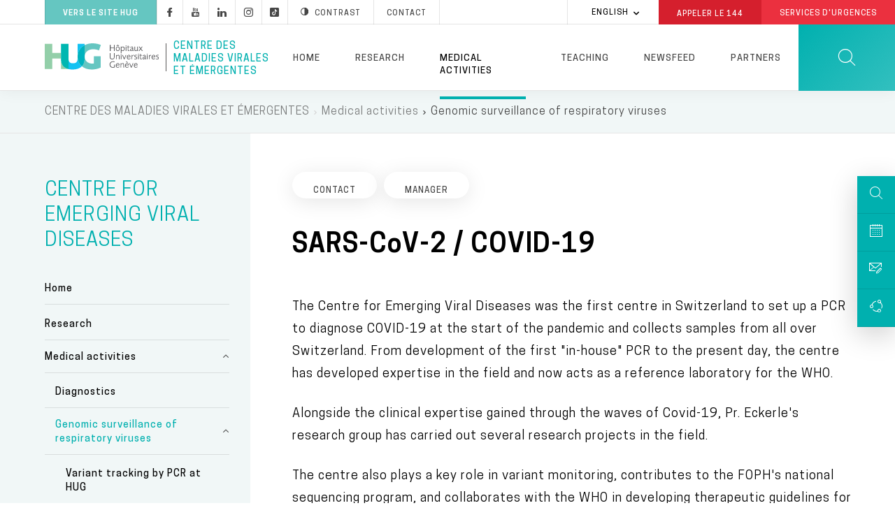

--- FILE ---
content_type: text/html; charset=UTF-8
request_url: https://www.hug.ch/en/centre-emerging-viral-diseases/sars-cov-2-covid-19
body_size: 23866
content:
<!DOCTYPE html>
<html lang="en" dir="ltr" prefix="og: https://ogp.me/ns#">
  <head>
  <meta charset="utf-8" />
<meta name="description" content="Le Centre des Maladies Virales Emergentes des HUG participe à la surveillance des variants COVID-19 et participe au programme de séquençage national de l’OFSP." />
<meta name="keywords" content="Covid-19,covid19" />
<link rel="canonical" href="https://www.hug.ch/en/centre-emerging-viral-diseases/sars-cov-2-covid-19" />
<meta name="robots" content="noodp" />
<link rel="shortlink" href="https://www.hug.ch/en/node/28633" />
<link rel="apple-touch-icon" sizes="72x72" href="/sites/interhug/files/favicons/apple-touch-icon-72x72.png" />
<link rel="apple-touch-icon" sizes="76x76" href="/sites/interhug/files/favicons/apple-touch-icon-76x76.png" />
<link rel="apple-touch-icon" sizes="114x114" href="/sites/interhug/files/favicons/apple-touch-icon-114x114.png" />
<link rel="apple-touch-icon" sizes="120x120" href="/sites/interhug/files/favicons/apple-touch-icon-120x120.png" />
<link rel="apple-touch-icon" sizes="144x144" href="/sites/interhug/files/favicons/apple-touch-icon-144x144.png" />
<link rel="apple-touch-icon" sizes="152x152" href="/sites/interhug/files/favicons/apple-touch-icon-152x152.png" />
<link rel="apple-touch-icon" sizes="180x180" href="/sites/interhug/files/favicons/apple-touch-icon-180x180.png" />
<link rel="apple-touch-icon-precomposed" href="/sites/interhug/files/favicons/apple-touch-icon-57x57.png" />
<meta property="og:url" content="https://www.hug.ch/en/centre-emerging-viral-diseases/sars-cov-2-covid-19" />
<meta property="og:title" content="SARS-CoV-2 / COVID-19" />
<meta property="og:description" content="Le Centre des Maladies Virales Emergentes des HUG participe à la surveillance des variants COVID-19 et participe au programme de séquençage national de l’OFSP." />
<meta property="og:image" content="https://www.hug.ch/sites/interhug/files/homepage/img/hug-julliard.jpg" />
<meta name="twitter:card" content="summary_large_image" />
<meta name="twitter:description" content="Le Centre des Maladies Virales Emergentes des HUG participe à la surveillance des variants COVID-19 et participe au programme de séquençage national de l’OFSP." />
<meta name="twitter:site" content="@Hopitaux_unige" />
<meta name="twitter:title" content="COVID-19 et Centre des Maladies Virales Emergentes" />
<meta name="twitter:image" content="https://www.hug.ch/sites/interhug/files/homepage/img/hug-julliard.jpg" />
<meta name="Generator" content="Drupal 10 (https://www.drupal.org)" />
<meta name="MobileOptimized" content="width" />
<meta name="HandheldFriendly" content="true" />
<meta name="viewport" content="width=device-width, initial-scale=1.0" />
<link rel="alternate" hreflang="en" href="https://www.hug.ch/en/centre-emerging-viral-diseases/sars-cov-2-covid-19" />
<link rel="alternate" hreflang="fr" href="https://www.hug.ch/centre-maladies-virales-emergentes/sars-cov-2-covid-19" />
<link rel="icon" href="/themes/custom/interhug/favicon.ico" type="image/vnd.microsoft.icon" />

    <title>COVID-19 et Centre des Maladies Virales Emergentes - HUG</title>
        <link rel="preload" href="/themes/custom/interhug/dist/fonts/hug-icons.woff" as="font" crossorigin="anonymous">
    <link rel="preload" href="/themes/custom/interhug/dist/fonts/CooperHewitt-Book.woff2" as="font" crossorigin="anonymous">
    <link rel="preload" href="/themes/custom/interhug/dist/fonts/CooperHewitt-Medium.woff2" as="font" crossorigin="anonymous">
    <link rel="preload" href="/themes/custom/interhug/dist/fonts/CooperHewitt-Bold.woff2" as="font" crossorigin="anonymous">
    <link rel="preload" href="/themes/custom/interhug/dist/fonts/CooperHewitt-Semibold.woff2" as="font" crossorigin="anonymous">
    <link rel="preload" href="/themes/custom/interhug/dist/fonts/CooperHewitt-Light.woff2" as="font" crossorigin="anonymous">
    <link rel="stylesheet" media="all" href="/sites/interhug/files/css/css_CplfzWAzm-p2Sf0l5OHgVqb4wyV2q_BT2JTAX_Gv2s8.css?delta=0&amp;language=en&amp;theme=interhug&amp;include=[base64]" />
<link rel="stylesheet" media="all" href="/sites/interhug/files/css/css_QBnJhLyYeLAKYOwUzF6k3G9aUFse24nvNOD1evem6aw.css?delta=1&amp;language=en&amp;theme=interhug&amp;include=[base64]" />
<link rel="stylesheet" media="print" href="/sites/interhug/files/css/css_EG-0zV5xpOgLCI6RtpfIUSNaxH3pUocDxlME2EiVkTk.css?delta=2&amp;language=en&amp;theme=interhug&amp;include=[base64]" />
<link rel="stylesheet" media="all" href="/sites/interhug/files/css/css_2YQ-q-gmD4hiXpewjR8EV5oQgtYaU_jeJtU0YPJobK0.css?delta=3&amp;language=en&amp;theme=interhug&amp;include=[base64]" />

    <script src="/libraries/fontawesome/js/all.min.js?v=6.4.0" defer></script>
<script src="/libraries/fontawesome/js/v4-shims.min.js?v=6.4.0" defer></script>
<script src="https://www.google.com/recaptcha/api.js?hl=en&amp;render=explicit&amp;onload=drupalRecaptchaOnload" async defer></script>

    <meta name="viewport" content="width=device-width, initial-scale=1.0, maximum-scale=1.0">
  </head>
  <body class="node-type-page_structures node-28633 group--centre-des-maladies-virales-emergentes structure-specific--page_structures structure-specific primary-color-00B0AF secondary-color-00B0AF path-node page-node-type-page-structures">
  <script type="text/javascript">
    (function(window, document, dataLayerName, id) {
      window[dataLayerName]=window[dataLayerName]||[],window[dataLayerName].push({start:(new Date).getTime(),event:"stg.start"});var scripts=document.getElementsByTagName('script')[0],tags=document.createElement('script');
      function stgCreateCookie(a,b,c){var d="";if(c){var e=new Date;e.setTime(e.getTime()+24*c*60*60*1e3),d="; expires="+e.toUTCString()}document.cookie=a+"="+b+d+"; path=/"}
      var isStgDebug=(window.location.href.match("stg_debug")||document.cookie.match("stg_debug"))&&!window.location.href.match("stg_disable_debug");stgCreateCookie("stg_debug",isStgDebug?1:"",isStgDebug?14:-1);
      var qP=[];dataLayerName!=="dataLayer"&&qP.push("data_layer_name="+dataLayerName),isStgDebug&&qP.push("stg_debug");var qPString=qP.length>0?("?"+qP.join("&")):"";
      tags.async=!0,tags.src="//hug.containers.piwik.pro/"+id+".js"+qPString,scripts.parentNode.insertBefore(tags,scripts);
      !function(a,n,i){a[n]=a[n]||{};for(var c=0;c<i.length;c++)!function(i){a[n][i]=a[n][i]||{},a[n][i].api=a[n][i].api||function(){var a=[].slice.call(arguments,0);"string"==typeof a[0]&&window[dataLayerName].push({event:n+"."+i+":"+a[0],parameters:[].slice.call(arguments,1)})}}(i[c])}(window,"ppms",["tm","cm"]);
    })(window, document, 'dataLayer', '8bd78e1a-f110-4dca-8ba5-2e6a51d1a689');
  </script><noscript><iframe src="//hug.containers.piwik.pro/8bd78e1a-f110-4dca-8ba5-2e6a51d1a689/noscript.html" height="0" width="0" style="display:none;visibility:hidden"></iframe></noscript>

        <a href="#main-content" class="visually-hidden focusable skip-link">
      Skip to main content
    </a>
    
      <div class="dialog-off-canvas-main-canvas" data-off-canvas-main-canvas>
    


  
  <header id="header" role="banner" aria-label="Site header">
    
    <div class="top-header">
                <div class="region region-top-menu">
              <div class="block block-fixed-block-content block-fixed-block-contentretour-au-site-hug continue">
  
    

      
            <div class="clearfix text-formatted field field--name-body field--type-text-with-summary field--label-hidden field__item"><p><a class="backtohug" href="/" target="_self">Vers le site HUG</a></p>
</div>
      
  </div>

    
    
<div id="block-hugreseauxsociaux"  id="block-hugreseauxsociaux" class="block block-block-content block-block-content85410ec4-d41f-4422-a161-1e0b35dc6029">
  
    

      
            <div class="clearfix text-formatted field field--name-body field--type-text-with-summary field--label-hidden field__item"><a class="socials hugicon-facebook-footer" href="https://www.facebook.com/hopitaux.universitaires.geneve"></a><a class="socials hugicon-youtube" href="http://www.youtube.com/user/KIOSKVIDEOHUG"></a><a class="socials hugicon-linkedin" href="http://ch.linkedin.com/company/hopitaux-universitaires-de-geneve?trk=ppro_cprof"></a><a class="socials hugicon-instagram" href="https://www.instagram.com/hug_ge/"></a><a class="socials hugicon-tiktok" href="https://www.tiktok.com/@hug_ge"></a><a id="hug_contrast" href="#" class="contraste"><span class="hugicon-contrast"></span>Contrast</a><a href="/en/contact" class="contact">Contact</a></div>
      
  
  <div class="footer"></div>
</div>

  </div>

                      <div class="region region-infobox">
    
<div class="language-switcher-language-url block block-language block-language-blocklanguage-interface" id="block-selecteurdelangue" role="navigation">
  
    

        <ul class="links collapsible">
            <li hreflang="en" data-drupal-link-system-path="node/28633" class="en is-active" aria-current="page">
      <div class="collapsible-header" tabindex="0">
        English
      </div>
      <ul class="language-switcher-locale-url collapsible-body">
        <li hreflang="fr" data-drupal-link-system-path="node/28633" class="fr">
            <a href="/centre-maladies-virales-emergentes/sars-cov-2-covid-19" class="language-link" hreflang="fr" data-drupal-link-system-path="node/28633">Français</a>
          </li><li hreflang="en" data-drupal-link-system-path="node/28633" class="en is-active" aria-current="page">
            <a href="/en/centre-emerging-viral-diseases/sars-cov-2-covid-19" class="language-link is-active" hreflang="en" data-drupal-link-system-path="node/28633" aria-current="page">English</a>
          </li></ul>
    </li>
  </ul>
  
  <div class="footer"></div>
</div>

<div id="block-hugheaderbox" class="block block-block-content block-block-content6f1bc593-af12-484d-97c2-417b4c1d1b60">
  
    

      
            <div class="clearfix text-formatted field field--name-body field--type-text-with-summary field--label-hidden field__item"><a href="tel:144" class="redBtn call144">Appeler le&nbsp;<strong>144</strong></a><a href="/acces-direct-aux-services-urgences-hug" class="redBtn emergency-service">Services d'Urgences</a></div>
      
  
  <div class="footer"></div>
</div>

  </div>

          </div>

    <div class="header-menu">
      <div class="hide-on-search">

                                                
        <a href="/en/centre-emerging-viral-diseases" id="header-logo-hug" class="logo-hug clickable-svg " title="Home">
          <object type="image/svg+xml" data="/themes/custom/interhug/dist/img/logos/logo-hug.svg"
                  class="hide-on-small-only" tabindex="-1">
            <img src="/themes/custom/interhug/dist/img/logos/logo-hug.png" alt="Home" loading="lazy">
          </object>
          <object type="image/svg+xml" data="/themes/custom/interhug/dist/img/logos/logo-hug-only.svg"
                  class="hide-on-med-and-up" tabindex="-1">
            <img src="/themes/custom/interhug/dist/img/logos/logo-hug-only.png" alt="Home" loading="lazy">
          </object>
        </a>

                                <div class="structure_specific_label structure_specific_flex_auto">
              <a href="/en/centre-emerging-viral-diseases">Centre des maladies virales et émergentes</a>
            </div>
          
          
                
                

<div id="main-menu" class="main-menu-structures-specifics">
          <ul class="menu menu-level-0">
                              <li class="menu-item">
                    <a href="/en/centre-emerging-viral-diseases" data-level1="menu_link_content:36e5cb5c-c2ce-4559-973e-3035ab4d4a9c" data-drupal-link-system-path="node/21096">Home</a>
        </li>
                              <li class="menu-item">
                    <a href="/en/centre-emerging-viral-diseases/research-centre-emerging-viral-diseases" data-level1="menu_link_content:f0911353-ffb3-4aba-91a7-4e36ff369782" data-drupal-link-system-path="node/28631">Research</a>
        </li>
                              <li class="menu-item dropdown expanded menu-item--expanded menu-item--active-trail active">
                    <a href="/en/centre-emerging-viral-diseases/medical-activities-centre-emerging-viral-diseases" class="dropdown-toggle" data-level1="menu_link_content:2e0ce5f4-b3ce-4618-9d6d-9adb6785a0fc" data-drupal-link-system-path="node/21099">Medical activities</a>
        </li>
                              <li class="menu-item dropdown expanded menu-item--expanded">
                    <a href="/en/centre-emerging-viral-diseases/teaching-activities-centre-emerging-viral-diseases" class="dropdown-toggle" data-level1="menu_link_content:8b221f81-87b7-4bc4-8e2a-ab729ac33371" data-drupal-link-system-path="node/30619">Teaching</a>
        </li>
                              <li class="menu-item">
                    <a href="/en/centre-maladies-virales-emergentes/news" data-level1="menu_link_content:4582e023-be55-42f0-8e43-861d4be8b24d" data-drupal-link-system-path="node/21937">Newsfeed</a>
        </li>
                              <li class="menu-item dropdown expanded menu-item--expanded">
                    <a href="/en/centre-emerging-viral-diseases/partners-and-collaborators-centre-emerging-viral-diseases" class="dropdown-toggle" data-level1="menu_link_content:06498f20-d038-48e9-90ea-92cc170d6cb1" data-drupal-link-system-path="node/30564">Partners</a>
        </li>
          </ul>
  
  
            <div class="main-submenu" data-level1="menu_link_content:36e5cb5c-c2ce-4559-973e-3035ab4d4a9c" style="display: none;">
        <div class="main-submenu-content">
                    <div class="cover">
            <div class="cover-text">
              <div class="title">Centre des maladies virales et émergentes</div>
              <div class="content">&nbsp;</div>
            </div>
          </div>
                            </div>
      </div>
          <div class="main-submenu" data-level1="menu_link_content:f0911353-ffb3-4aba-91a7-4e36ff369782" style="display: none;">
        <div class="main-submenu-content">
                    <div class="cover">
            <div class="cover-text">
              <div class="title">Centre des maladies virales et émergentes</div>
              <div class="content">&nbsp;</div>
            </div>
          </div>
                            </div>
      </div>
          <div class="main-submenu" data-level1="menu_link_content:2e0ce5f4-b3ce-4618-9d6d-9adb6785a0fc" style="display: none;">
        <div class="main-submenu-content">
                    <div class="cover">
            <div class="cover-text">
              <div class="title">Centre des maladies virales et émergentes</div>
              <div class="content">&nbsp;</div>
            </div>
          </div>
                                                        <div class="level2">
              <ul>
                                                    <li  class="first leaf">
                    <a href="/en/centre-emerging-viral-diseases/diagnostics-centre-emerging-viral-diseases" data-level2="menu_link_content:1048bafa-76a1-4bf7-b3c2-d0f74b228c16" data-drupal-link-system-path="node/21960">Diagnostics</a>
                  </li>
                                                                                        <li  class="collapsed expanded">
                    <a href="/en/centre-emerging-viral-diseases/sars-cov-2-covid-19" data-level2="menu_link_content:7d5f99c4-b021-43d1-910c-2df85dcc9f4c" data-drupal-link-system-path="node/28633" class="is-active" aria-current="page">Genomic surveillance of respiratory viruses</a>
                  </li>
                                                                                                                                                                                                                                                          <li  class="collapsed expanded">
                    <a href="/en/centre-emerging-viral-diseases/mpox" title="Mpox" data-level2="menu_link_content:fbacba69-5698-4ca2-8b34-b53004ccfe6b" data-drupal-link-system-path="node/29595">Mpox</a>
                  </li>
                                                                                                                                                                                                                <li  class="leaf">
                    <a href="/en/centre-emerging-viral-diseases/genomic-surveillance-respiratory-viruses" data-level2="menu_link_content:aff7ba79-98ac-4b5c-aedb-63fc07774abc" data-drupal-link-system-path="node/29101">National SARS-CoV-2 sequencing program</a>
                  </li>
                                                                                        <li  class="last leaf">
                    <a href="/en/centre-emerging-viral-diseases/viral-haemorrhagic-fevers" data-level2="menu_link_content:eb468bdd-4fc7-4f73-b101-59d8d22b930d" data-drupal-link-system-path="node/30636">Viral haemorrhagic fevers</a>
                  </li>
                                                                  </ul>
            </div>
                                                                                                  <div class="level3" data-level2="menu_link_content:7d5f99c4-b021-43d1-910c-2df85dcc9f4c"><ul>
                        <li class="collapsed">
                          <a href="/en/centre-emerging-viral-diseases/variant-tracking-pcr-hug" data-drupal-link-system-path="node/29670">Variant tracking by PCR at HUG</a>
                        </li>
                      
                        <li class="collapsed">
                          <a href="/en/centre-emerging-viral-diseases/who-reference-laboratory-covid-19" data-drupal-link-system-path="node/31300">WHO Reference Laboratory for Covid-19</a>
                        </li>
                      </ul></div><div class="level3" data-level2="menu_link_content:fbacba69-5698-4ca2-8b34-b53004ccfe6b"><ul>
                        <li class="collapsed">
                          <a href="/en/centre-emerging-viral-diseases/faq-mpox" data-drupal-link-system-path="node/29621">FAQ Mpox</a>
                        </li>
                      </ul></div>
            
                  </div>
      </div>
          <div class="main-submenu" data-level1="menu_link_content:8b221f81-87b7-4bc4-8e2a-ab729ac33371" style="display: none;">
        <div class="main-submenu-content">
                    <div class="cover">
            <div class="cover-text">
              <div class="title">Centre des maladies virales et émergentes</div>
              <div class="content">&nbsp;</div>
            </div>
          </div>
                                                        <div class="level2">
              <ul>
                                                    <li  class="first last leaf">
                    <a href="/en/centre-emerging-viral-diseases/medical-seminar-centre-emerging-viral-diseases" data-level2="menu_link_content:5c9b6c11-addc-4954-b838-7e290abf10b5" data-drupal-link-system-path="node/30816">Medical seminar</a>
                  </li>
                                                                  </ul>
            </div>
            
                  </div>
      </div>
          <div class="main-submenu" data-level1="menu_link_content:4582e023-be55-42f0-8e43-861d4be8b24d" style="display: none;">
        <div class="main-submenu-content">
                    <div class="cover">
            <div class="cover-text">
              <div class="title">Centre des maladies virales et émergentes</div>
              <div class="content">&nbsp;</div>
            </div>
          </div>
                            </div>
      </div>
          <div class="main-submenu" data-level1="menu_link_content:06498f20-d038-48e9-90ea-92cc170d6cb1" style="display: none;">
        <div class="main-submenu-content">
                    <div class="cover">
            <div class="cover-text">
              <div class="title">Centre des maladies virales et émergentes</div>
              <div class="content">&nbsp;</div>
            </div>
          </div>
                                                        <div class="level2">
              <ul>
                                                    <li  class="first leaf">
                    <a href="/en/centre-emerging-viral-diseases/who-collaborating-centre" data-level2="menu_link_content:77859183-e057-49e9-8f9a-1cd272d13a6a" data-drupal-link-system-path="node/30892">WHO Collaborating Centre</a>
                  </li>
                                                                                        <li  class="leaf">
                    <a href="/en/centre-emerging-viral-diseases/covinet" data-level2="menu_link_content:96b8c143-2a17-4342-8cf5-9ec17a7a795f" data-drupal-link-system-path="node/34151">CoviNet</a>
                  </li>
                                                                                        <li  class="leaf">
                    <a href="/en/centre-emerging-viral-diseases/collaborations-find" data-level2="menu_link_content:b1dba45b-c28c-4aec-b391-6c701e395d3f" data-drupal-link-system-path="node/31299">Collaborations with FIND</a>
                  </li>
                                                                                        <li  class="last leaf">
                    <a href="/en/centre-emerging-viral-diseases/collaboration-msf" data-level2="menu_link_content:f101a622-1895-4090-9ae3-68b3c1962293" data-drupal-link-system-path="node/31849">Collaboration with MSF</a>
                  </li>
                                                                  </ul>
            </div>
            
                  </div>
      </div>
      

</div>



        
                <a href="" class="burger-menu-btn">
          <span class="burger-rectangle"></span>
          <span class="burger-rectangle"></span>
          <span class="burger-rectangle"></span>
        </a>
      </div> 
      <div class="show-on-search">
        <a href="" id="close-menu-mobile">
          <span class="crossbar"></span>
          <span class="crossbar"></span>
        </a>
      </div>

      <a href="" id="search-btn" class="clickable-svg hugicon-search"></a>
    </div>

    

  </header>

<div id="body-container">
      
  <div id="overlay-search">
    <div id="search-bar">
            
<div class="block block-hug-search-specific-block">
  
    

      <form action="/en/centre-emerging-viral-diseases/sars-cov-2-covid-19" method="post" id="hug-search-specific-block-form" accept-charset="UTF-8">
  <div class="js-form-item form-item js-form-type-textfield form-type-textfield js-form-item-keys form-item-keys">
      <label class="keys-label" for="edit-keys">Saisissez vos mots clés</label>
        <input class="edit-keys-name form-text" data-drupal-selector="edit-keys" type="text" id="edit-keys" name="keys" value="" size="15" maxlength="128" />

        </div>
<input autocomplete="off" data-drupal-selector="form-xp3nhnfcwon3sypxh68pj4psjfhe-ktcxmgje-l3wbe" type="hidden" name="form_build_id" value="form-xp3NhNfCWOn3SypxH68pj4PSjfhe-kTcXMgjE-L3WbE" />
<input data-drupal-selector="edit-hug-search-specific-block-form" type="hidden" name="form_id" value="hug-search-specific-block-form" />
<div class="center-buttons"><div data-drupal-selector="edit-actions" class="form-actions js-form-wrapper form-wrapper" id="edit-actions"><input data-drupal-selector="edit-submit" type="submit" id="edit-submit" name="op" value="Search" class="button button--primary js-form-submit form-submit" />
</div>
<a href="" class="rounded-btn" id="cancel-search-btn">Cancel</a> </div>
</form>

  
  <div class="footer"></div>
</div>

    </div>
    <div class="hugicon-search"></div>
      </div>
                      <div class="region region-breadcrumb">
    
<div id="block-filsdariane" class="block block-system block-system-breadcrumb-block">
  
    

        <nav class="breadcrumb" role="navigation" aria-labelledby="system-breadcrumb">
        <ol>
          <li>
                  <a href="/en/centre-emerging-viral-diseases">CENTRE DES MALADIES VIRALES ET ÉMERGENTES</a>
              </li>
          <li>
                  <a href="/en/centre-emerging-viral-diseases/medical-activities-centre-emerging-viral-diseases">Medical activities</a>
              </li>
          <li>
                  Genomic surveillance of respiratory viruses
              </li>
        </ol>
  </nav>

  
  <div class="footer"></div>
</div>

  </div>

            
                <div class="region region-highlighted">
    <div class="info_accessibilite hide block block-fixed-block-content block-fixed-block-contentinfo-accessibilite" id="block-fixed-block-content-info-accessibilite" data-region="highlighted">
  
    
      <div class="content">
      
            <div class="clearfix text-formatted field field--name-body field--type-text-with-summary field--label-hidden field__item"><p>You have activated the high contrast version of the site. For more info on this topic, please <a href="https://www.hug.ch/node/24431">visit this page</a>.</p></div>
      
    </div>
  </div>

  </div>

      
        <div id="block-compagnon">
        <div class="region region-compagnon">
    
<div id="block-hugcompagnon" class="block block-block-content block-block-content27f1d0e3-3b1d-4e3e-8573-f42a13bce9e5">
  
    

      
            <div class="clearfix text-formatted field field--name-body field--type-text-with-summary field--label-hidden field__item"><a href="/search" class="compagnon open-search-on-click">
  <div class="logo"><span class="hugicon-search"></span></div>
  <div class="content"><span>Search</span></div>
</a>
<a href="/liste-consultations" class="compagnon">
  <div class="logo"><span class="hugicon-calendar"></span></div>
  <div class="content"><span>Consultations</span></div>
</a>
<a href="/contact" class="compagnon">
  <div class="logo"><span class="hugicon-contact"></span></div>
  <div class="content"><span>Contact&nbsp;</span><span class="hide-on-mobile">HUG</span></div>
</a></div>
      
  
  <div class="footer"></div>
</div>
<div id="block-sharemessage" class="block block-sharemessage block-sharemessage-block compagnon share">
  <div class="logo"><span class="hugicon-share"></span></div>
  <div class="content">
    
        
              
<div class="block block-better-social-sharing-buttons block-social-sharing-buttons-block">
  
    

      

    
    
<div style="display: none"><svg aria-hidden="true" style="position: absolute; width: 0; height: 0; overflow: hidden;" version="1.1" xmlns="http://www.w3.org/2000/svg" xmlns:xlink="http://www.w3.org/1999/xlink">
  <defs>
    <symbol id="copy" viewBox="0 0 64 64">
      <path d="M44.697 36.069l6.337-6.337c4.623-4.622 4.623-12.143 0-16.765-4.622-4.623-12.143-4.623-16.765 0l-9.145 9.145c-4.622 4.622-4.622 12.143 0 16.765 0.683 0.683 1.43 1.262 2.22 1.743l4.895-4.896c-0.933-0.223-1.817-0.694-2.543-1.419-2.101-2.101-2.101-5.52 0-7.62l9.145-9.145c2.101-2.101 5.52-2.101 7.62 0s2.101 5.52 0 7.62l-2.687 2.687c1.107 2.605 1.413 5.471 0.922 8.223z"></path>
      <path d="M19.303 27.931l-6.337 6.337c-4.623 4.622-4.623 12.143 0 16.765 4.622 4.623 12.143 4.623 16.765 0l9.144-9.145c4.623-4.622 4.622-12.143 0-16.765-0.682-0.683-1.429-1.262-2.22-1.743l-4.895 4.896c0.932 0.224 1.816 0.693 2.543 1.419 2.101 2.101 2.101 5.519 0 7.621l-9.145 9.145c-2.101 2.101-5.52 2.101-7.62 0s-2.101-5.52 0-7.62l2.687-2.687c-1.108-2.605-1.413-5.471-0.922-8.223z"></path>
    </symbol>
    <symbol id="email" viewBox="0 0 64 64">
      <path d="M32 35.077l18.462-16h-36.924zM27.013 33.307l4.987 4.091 4.909-4.093 13.553 11.617h-36.924zM12.307 43.693v-23.386l13.539 11.693zM51.693 43.693v-23.386l-13.539 11.693z"></path>
    </symbol>
    <symbol id="evernote" viewBox="0 0 64 64">
      <path d="M47.093 19.16c-0.296-1.572-1.239-2.346-2.090-2.651-0.919-0.329-2.783-0.671-5.125-0.944-1.884-0.221-4.099-0.202-5.437-0.162-0.161-1.090-0.932-2.087-1.794-2.431-2.299-0.917-5.853-0.696-6.765-0.443-0.724 0.201-1.527 0.613-1.974 1.247-0.3 0.424-0.493 0.967-0.494 1.725 0 0.429 0.012 1.441 0.023 2.339 0.011 0.901 0.023 1.708 0.023 1.713-0 0.802-0.656 1.455-1.469 1.456h-3.728c-0.796 0-1.403 0.133-1.867 0.342s-0.794 0.492-1.044 0.826c-0.498 0.662-0.585 1.481-0.583 2.315 0 0 0.008 0.682 0.173 2.002 0.138 1.021 1.255 8.158 2.317 10.328 0.411 0.845 0.685 1.196 1.494 1.568 1.801 0.764 5.915 1.615 7.843 1.859 1.924 0.244 3.133 0.757 3.852-0.74 0.003-0.004 0.145-0.372 0.339-0.913 0.625-1.878 0.712-3.544 0.712-4.75 0-0.123 0.181-0.128 0.181 0 0 0.851-0.164 3.864 2.131 4.672 0.906 0.319 2.785 0.602 4.695 0.825 1.727 0.197 2.98 0.871 2.98 5.264 0 2.672-0.566 3.039-3.525 3.039-2.399 0-3.313 0.062-3.313-1.828 0-1.527 1.524-1.367 2.653-1.367 0.504 0 0.138-0.372 0.138-1.314 0-0.937 0.591-1.479 0.032-1.493-3.905-0.107-6.201-0.005-6.201 4.837 0 4.396 1.696 5.212 7.238 5.212 4.345 0 5.876-0.141 7.67-5.66 0.355-1.090 1.213-4.415 1.733-9.998 0.328-3.531-0.31-14.186-0.816-16.875v0zM39.52 30.936c-0.537-0.019-1.053 0.015-1.534 0.092 0.135-1.084 0.587-2.416 2.187-2.361 1.771 0.061 2.020 1.721 2.026 2.845-0.747-0.331-1.672-0.541-2.679-0.576v0zM18.088 19.935h3.73c0.213 0 0.386-0.173 0.386-0.383 0-0.002-0.045-3.169-0.045-4.050v-0.011c0-0.723 0.153-1.355 0.42-1.883l0.127-0.237c-0.014 0.002-0.029 0.010-0.043 0.023l-7.243 7.122c-0.014 0.012-0.023 0.027-0.027 0.042 0.15-0.074 0.354-0.174 0.384-0.186 0.631-0.283 1.396-0.437 2.311-0.437v0z"></path>
    </symbol>
    <symbol id="facebook" viewBox="0 0 64 64">
      <path d="M27.397 53.72v-19.723h-6.647v-8.052h6.647v-6.762c0-4.918 3.987-8.904 8.904-8.904h6.949v7.24h-4.972c-1.563 0-2.829 1.267-2.829 2.829v5.597h7.677l-1.061 8.052h-6.616v19.723z"></path>
    </symbol>
    <symbol id="linkedin" viewBox="0 0 64 64">
      <path d="M14.537 25.873h7.435v23.896h-7.434v-23.896zM18.257 13.995c2.375 0 4.305 1.929 4.305 4.306s-1.929 4.307-4.305 4.307c-0.001 0-0.002 0-0.003 0-2.378 0-4.305-1.927-4.305-4.305 0-0.001 0-0.001 0-0.002v0c0-0 0-0.001 0-0.002 0-2.378 1.927-4.305 4.305-4.305 0.001 0 0.002 0 0.004 0h-0zM26.631 25.873h7.119v3.267h0.102c0.99-1.879 3.413-3.86 7.027-3.86 7.52 0 8.909 4.948 8.909 11.384v13.106h-7.425v-11.621c0-2.771-0.048-6.336-3.86-6.336-3.864 0-4.453 3.020-4.453 6.138v11.819h-7.418v-23.896z"></path>
    </symbol>
    <symbol id="messenger" viewBox="0 0 64 64">
      <path d="M32 8.765c-12.703 0-23 9.63-23 21.508 0 6.758 3.332 12.787 8.544 16.73v8.231l7.849-4.354c1.972 0.571 4.238 0.9 6.58 0.9 0.009 0 0.019 0 0.028 0h-0.002c12.703 0 23-9.629 23-21.508s-10.297-21.508-23-21.508zM34.422 37.607l-5.949-6.18-11.456 6.335 12.56-13.328 5.949 6.18 11.455-6.335-12.559 13.329z"></path>
    </symbol>
    <symbol id="pinterest" viewBox="0 0 64 64">
      <path d="M45.873 25.872c0 8.078-4.487 14.11-11.108 14.11-2.222 0-4.313-1.203-5.030-2.568 0 0-1.195 4.745-1.448 5.66-0.89 3.233-3.512 6.47-3.715 6.737-0.142 0.182-0.457 0.125-0.49-0.117-0.058-0.413-0.725-4.495 0.063-7.825 0.395-1.67 2.648-11.218 2.648-11.218s-0.657-1.315-0.657-3.258c0-3.052 1.77-5.329 3.97-5.329 1.872 0 2.778 1.405 2.778 3.090 0 1.884-1.198 4.698-1.818 7.306-0.517 2.185 1.095 3.965 3.25 3.965 3.9 0 6.525-5.010 6.525-10.945 0-4.511-3.037-7.89-8.565-7.89-6.242 0-10.135 4.657-10.135 9.86 0 1.793 0.53 3.058 1.358 4.036 0.38 0.45 0.435 0.632 0.297 1.149-0.102 0.38-0.325 1.29-0.422 1.653-0.135 0.52-0.558 0.708-1.030 0.515-2.875-1.175-4.215-4.325-4.215-7.865 0-5.849 4.933-12.86 14.713-12.86 7.862 0 13.032 5.686 13.032 11.793z"></path>
    </symbol>
    <symbol id="print" viewBox="0 0 64 64">
      <path d="M14 22h38v-12c0-2.2-1.8-4-4-4h-30c-2.2 0-4 1.8-4 4v12zM12 54h-2c-3.4 0-6-2.6-6-6v-18c0-3.4 2.6-6 6-6h46c3.4 0 6 2.6 6 6v18c0 3.4-2.6 6-6 6h-2v-16h-42v16zM14 40h38v16c0 2.2-1.8 4-4 4h-30c-2.2 0-4-1.8-4-4v-16zM50 34c1.2 0 2-0.8 2-2s-0.8-2-2-2-2 0.8-2 2c0 1.2 0.8 2 2 2v0zM18 46v2h30v-2h-30zM18 52v2h30v-2h-30z"></path>
    </symbol>
    <symbol id="reddit" viewBox="0 0 64 64">
      <path d="M29.37 25.258c-0.001-1.233-1.001-2.232-2.233-2.233h-0c-1.233 0.002-2.231 1.001-2.232 2.233v0c0.001 1.232 1 2.231 2.232 2.233h0c1.233-0.001 2.232-1 2.233-2.232v-0zM36.861 23.023c-1.233 0.001-2.233 1.001-2.234 2.234v0c0.001 1.233 1.001 2.232 2.234 2.233h0c1.233-0.001 2.233-1 2.235-2.233v-0c-0.001-1.234-1.001-2.233-2.235-2.235h-0zM36.33 30.723c-0.843 0.842-2.272 1.252-4.33 1.252-2.059 0-3.487-0.41-4.329-1.252-0.112-0.112-0.267-0.182-0.439-0.182-0.343 0-0.62 0.278-0.62 0.62 0 0.171 0.069 0.326 0.182 0.439v0c1.087 1.086 2.801 1.615 5.206 1.615s4.119-0.529 5.207-1.615c0.112-0.112 0.182-0.267 0.182-0.439 0-0.343-0.278-0.62-0.62-0.62-0.171 0-0.326 0.069-0.438 0.181v0z"></path>
      <path d="M48.13 22.825c0-2.023-1.645-3.668-3.667-3.668-0.933 0-1.785 0.352-2.432 0.927-2.488-1.602-5.705-2.54-9.149-2.677l1.89-5.977 5.142 1.21c0.012 1.66 1.359 3.002 3.020 3.004h0c1.669-0.002 3.021-1.354 3.023-3.022v-0c-0.002-1.669-1.355-3.021-3.023-3.022h-0c-1.235 0.002-2.297 0.743-2.766 1.806l-0.008 0.019-5.664-1.334c-0.043-0.011-0.092-0.017-0.143-0.017-0.276 0-0.509 0.18-0.59 0.429l-0.001 0.004-2.178 6.887c-3.619 0.067-7.015 1.015-9.613 2.69-0.642-0.576-1.495-0.927-2.431-0.927-0.001 0-0.001 0-0.002 0h0c-2.022 0-3.668 1.645-3.668 3.668 0.001 1.332 0.712 2.498 1.775 3.139l0.016 0.009c-0.055 0.343-0.083 0.692-0.083 1.042 0 2.622 1.535 5.068 4.324 6.889 0.887 0.579 1.87 1.071 2.923 1.473-2.056 0.98-3.511 3.366-3.511 6.148 0 3.142 1.858 5.778 4.34 6.455 0.194 0.605 0.409 1.181 0.644 1.723-0.103-0.008-0.224-0.014-0.345-0.014h-0.001c-2.232 0-4.047 1.525-4.047 3.398 0 0.28 0.049 0.57 0.151 0.885 0.083 0.251 0.316 0.429 0.59 0.429 0 0 0 0 0 0h18.617c0.272 0 0.512-0.176 0.593-0.435 0.101-0.325 0.148-0.603 0.148-0.879 0-1.873-1.816-3.398-4.050-3.398-0.084 0-0.166 0.002-0.248 0.007 0.234-0.54 0.449-1.114 0.641-1.715 2.483-0.676 4.34-3.313 4.34-6.455 0-2.782-1.456-5.168-3.511-6.148 1.053-0.402 2.036-0.894 2.922-1.472 2.788-1.82 4.325-4.267 4.325-6.889 0-0.351-0.029-0.698-0.083-1.042 1.079-0.651 1.789-1.817 1.79-3.148v-0zM44.717 12.623c0 0.982-0.8 1.781-1.783 1.781-0.983-0.001-1.78-0.798-1.78-1.781v-0c0.001-0.983 0.797-1.78 1.78-1.782h0c0.983 0 1.783 0.8 1.783 1.782zM40.763 53.086c0 0.024-0.001 0.048-0.002 0.074h-5.255c0.559-0.577 1.072-1.288 1.533-2.11 0.275-0.077 0.59-0.121 0.915-0.121h0c1.549 0 2.809 0.968 2.809 2.157zM25.951 50.928c0.363 0 0.709 0.053 1.026 0.15 0.456 0.81 0.965 1.511 1.516 2.081h-5.347c-0.002-0.022-0.002-0.047-0.003-0.073v-0c0-1.19 1.259-2.157 2.807-2.157zM33.535 53.16h-3.070c-2.758-1.578-4.745-7.083-4.745-13.203 0-1.446 0.111-2.847 0.314-4.168 1.849 0.559 3.875 0.854 5.967 0.854s4.118-0.296 5.969-0.855c0.199 1.245 0.313 2.681 0.313 4.144 0 0.008 0 0.017 0 0.025v-0.001c0 6.12-1.987 11.625-4.746 13.203zM24.628 36.941c-0.096 0.903-0.15 1.951-0.15 3.012 0 0.001 0 0.002 0 0.003v-0c0 2.325 0.27 4.55 0.756 6.537-1.573-0.813-2.681-2.733-2.681-4.968 0-1.935 0.831-3.634 2.075-4.583zM38.764 46.493c0.487-1.987 0.757-4.212 0.757-6.538 0-1.036-0.053-2.043-0.15-3.015 1.243 0.949 2.075 2.648 2.075 4.584 0 2.236-1.108 4.157-2.681 4.969zM32 35.403c-7.268 0-13.181-3.762-13.181-8.387s5.913-8.387 13.181-8.387 13.181 3.762 13.181 8.386c0 4.625-5.913 8.388-13.181 8.388zM19.538 20.398c0.514 0 0.991 0.162 1.384 0.435-1.416 1.128-2.41 2.444-2.928 3.861-0.541-0.447-0.883-1.118-0.883-1.869 0-0 0-0 0-0v0c0.002-1.34 1.087-2.425 2.426-2.427h0zM43.078 20.833c0.385-0.272 0.864-0.436 1.381-0.436 0.001 0 0.002 0 0.004 0h-0c1.34 0.002 2.425 1.087 2.426 2.427v0c0 0.752-0.345 1.424-0.883 1.869-0.518-1.418-1.511-2.732-2.928-3.86z"></path>
    </symbol>
    <symbol id="tumblr" viewBox="0 0 64 64">
      <path d="M36.813 51.2c3.843 0 7.65-1.368 8.909-3.025l0.252-0.332-2.382-7.060c-0.022-0.064-0.082-0.109-0.152-0.109-0 0-0.001 0-0.001 0h-5.32c-0.001 0-0.002 0-0.003 0-0.072 0-0.133-0.049-0.152-0.115l-0-0.001c-0.062-0.235-0.099-0.523-0.105-0.879v-8.633c0-0.089 0.072-0.16 0.161-0.16h6.26c0.089 0 0.161-0.072 0.161-0.161v0-8.833c-0-0.089-0.072-0.16-0.161-0.16 0 0 0 0 0 0h-6.233c0 0 0 0 0 0-0.088 0-0.16-0.072-0.16-0.16 0-0 0-0 0-0v0-8.61c-0.001-0.088-0.072-0.16-0.161-0.16-0 0-0 0-0.001 0v0h-10.931c-0.942 0.016-1.712 0.73-1.815 1.647l-0.001 0.008c-0.546 4.443-2.584 7.11-6.415 8.39l-0.427 0.142c-0.064 0.022-0.11 0.082-0.11 0.152v7.585c0 0.088 0.073 0.16 0.161 0.16h3.912v9.341c0 7.457 5.165 10.975 14.713 10.975zM44.134 47.596c-1.199 1.154-3.66 2.010-6.019 2.050-0.089 0.002-0.176 0.002-0.264 0.002h-0.001c-7.758-0.001-9.828-5.922-9.828-9.422v-10.752c0-0.089-0.072-0.16-0.16-0.16v0h-3.752c-0 0-0 0-0 0-0.088 0-0.16-0.072-0.16-0.16 0-0 0-0 0-0v0-4.898c0-0.066 0.041-0.124 0.102-0.148 4.009-1.561 6.248-4.662 6.838-9.459 0.032-0.267 0.253-0.274 0.255-0.274h5.008c0.089 0 0.16 0.072 0.16 0.161v8.61c0 0 0 0 0 0 0 0.088 0.072 0.16 0.16 0.16 0 0 0 0 0.001 0v0h6.233c0 0 0 0 0 0 0.088 0 0.16 0.072 0.16 0.16 0 0 0 0.001 0 0.001v-0 5.688c0 0 0 0 0 0 0 0.088-0.072 0.16-0.16 0.16 0 0 0 0 0 0h-6.26c-0 0-0.001 0-0.001 0-0.088 0-0.16 0.072-0.16 0.16 0 0 0 0 0 0v0 10.22c0.038 2.301 1.151 3.468 3.31 3.468 0.87 0 1.867-0.203 2.777-0.55 0.017-0.007 0.037-0.011 0.058-0.011 0.069 0 0.128 0.045 0.15 0.107l0 0.001 1.593 4.72c0.020 0.060 0.006 0.126-0.040 0.169z"></path>
    </symbol>
    <symbol id="x" viewBox="0 0 128 128">
      <path d="M16.4,16l37.2,52.9L16,112h8.5l32.7-37.6L83.5,112H112L72.9,56.2L107.8,16h-8.5L69.1,50.7 L44.7,16H16.4z M28.4,22.6h13.1l58.2,82.7H86.4L28.4,22.6z"></path>
    </symbol>
    <symbol id="whatsapp" viewBox="0 0 64 64">
      <path d="M14.080 50.007l2.532-9.248c-1.498-2.553-2.383-5.623-2.383-8.899 0-0.008 0-0.015 0-0.023v0.001c0.004-9.84 8.009-17.845 17.845-17.845 4.774 0.002 9.255 1.861 12.623 5.234 3.37 3.372 5.224 7.856 5.222 12.625-0.004 9.839-8.010 17.845-17.845 17.845 0 0 0.001 0 0 0h-0.008c-3.126-0-6.065-0.805-8.619-2.219l0.091 0.046-9.46 2.482zM23.978 44.294l0.542 0.322c2.158 1.299 4.763 2.068 7.548 2.068 0 0 0.001 0 0.001 0h0.006c8.175 0 14.829-6.654 14.832-14.832 0.002-3.963-1.54-7.689-4.34-10.493s-6.525-4.348-10.486-4.35c-8.181 0-14.835 6.654-14.838 14.831 0 0.007 0 0.015 0 0.023 0 2.918 0.845 5.638 2.303 7.93l-0.036-0.060 0.353 0.562-1.498 5.473 5.613-1.472z"></path>
      <path d="M41.065 36.095c-0.111-0.186-0.408-0.297-0.854-0.521-0.447-0.223-2.639-1.301-3.047-1.45s-0.706-0.224-1.004 0.222c-0.297 0.447-1.151 1.452-1.411 1.748s-0.52 0.335-0.967 0.112c-0.446-0.223-1.882-0.694-3.585-2.213-1.326-1.182-2.221-2.642-2.48-3.088s-0.028-0.688 0.195-0.91c0.201-0.2 0.446-0.521 0.669-0.781s0.297-0.447 0.446-0.744c0.148-0.297 0.074-0.558-0.038-0.781s-1.003-2.418-1.375-3.311c-0.361-0.869-0.73-0.752-1.003-0.765-0.229-0.010-0.498-0.016-0.768-0.016-0.031 0-0.061 0-0.092 0h0.005c-0.297 0-0.78 0.112-1.189 0.558s-1.561 1.525-1.561 3.72c0 2.195 1.598 4.315 1.82 4.613s3.144 4.801 7.617 6.733c0.656 0.296 1.498 0.616 2.361 0.89l0.181 0.050c1.068 0.339 2.040 0.291 2.808 0.176 0.857-0.129 2.638-1.078 3.010-2.12s0.371-1.935 0.26-2.121z"></path>
    </symbol>
    <symbol id="xing" viewBox="-8 -8 80 80">
      <path d="M12.249 17.201l5.083 8.132-7.749 13.284c-0.703 1.204 0.165 2.716 1.559 2.716h6.001c0.949 0 1.827-0.504 2.304-1.324l7.74-13.285c0.499-0.855 0.481-1.916-0.043-2.756l-5.031-8.048c-0.485-0.78-1.34-1.253-2.26-1.253h-6.2c-1.301 0-2.095 1.432-1.404 2.535zM43.241 6.729l-15.9 29.333c-0.437 0.807-0.429 1.783 0.023 2.581l10.536 18.667c0.472 0.837 1.36 1.356 2.321 1.356h5.963c1.387 0 2.261-1.493 1.584-2.703l-10.436-18.631 15.775-29.123c0.703-1.299-0.237-2.877-1.715-2.877h-5.807c-0.977 0-1.877 0.536-2.344 1.396z"></path>
    </symbol>
    <symbol id="truth" viewBox="0 0 144 144">
      <path d="M140.401 45V13.5H53.1006V129.9H90.6006V45H140.401Z" fill="#08051B"/>
      <path d="M3 13.5H39V45H3V13.5Z" fill="#08051B"/>
      <path d="M104.399 98.3994H140.399V129.899H104.399V98.3994Z" fill="#08051B"/>
    </symbol>
    <symbol id="bluesky" viewBox="0 0 600 530">
      <path d="m135.72 44.03c66.496 49.921 138.02 151.14 164.28 205.46 26.262-54.316 97.782-155.54 164.28-205.46 47.98-36.021 125.72-63.892 125.72 24.795 0 17.712-10.155 148.79-16.111 170.07-20.703 73.984-96.144 92.854-163.25 81.433 117.3 19.964 147.14 86.092 82.697 152.22-122.39 125.59-175.91-31.511-189.63-71.766-2.514-7.3797-3.6904-10.832-3.7077-7.8964-0.0174-2.9357-1.1937 0.51669-3.7077 7.8964-13.714 40.255-67.233 197.36-189.63 71.766-64.444-66.128-34.605-132.26 82.697-152.22-67.108 11.421-142.55-7.4491-163.25-81.433-5.9562-21.282-16.111-152.36-16.111-170.07 0-88.687 77.742-60.816 125.72-24.795z"/>
    </symbol>
  </defs>
</svg>
</div>
<span class="hide-on-desktop">Share</span>
<div class="social-sharing-buttons sharethis-wrapper hide-on-mobile">
    <!-- Facebook share button -->
            <a href="https://www.facebook.com/sharer/sharer.php?u=https://www.hug.ch/en/centre-emerging-viral-diseases/sars-cov-2-covid-19&title=SARS-CoV-2%20/%20COVID-19" target="_blank" title="Share to Facebook" aria-label="Share to Facebook" class="social-sharing-buttons__button" rel="noopener">
            <svg width=25px height=25px style=border-radius:3px;>
                <use href="/modules/contrib/better_social_sharing_buttons/assets/dist/sprites/social-icons--no-color.svg#facebook" />
            </svg>
        </a>
    
  <!-- X share button -->
        <a href="https://twitter.com/intent/tweet?text=SARS-CoV-2%20/%20COVID-19+https://www.hug.ch/en/centre-emerging-viral-diseases/sars-cov-2-covid-19" target="_blank" title="Share to X" aria-label="Share to X" class="social-sharing-buttons__button share-x" rel="noopener">
      <svg width="20px" height="20px" style="border-radius:3px;">
        <use href="/modules/contrib/better_social_sharing_buttons/assets/dist/sprites/social-icons--no-color.svg#x" />
      </svg>
    </a>
  

    <!-- WhatsApp share button -->
    
    <!-- Facebook Messenger share button -->
    
    <!-- Pinterest share button -->
    
    <!-- Linkedin share button -->
            <a href="https://www.linkedin.com/sharing/share-offsite/?url=https://www.hug.ch/en/centre-emerging-viral-diseases/sars-cov-2-covid-19" target="_blank" title="Share to Linkedin" aria-label="Share to Linkedin" class="social-sharing-buttons__button" rel="noopener">
            <svg width=25px height=25px style=border-radius:3px;>
                <use href="/modules/contrib/better_social_sharing_buttons/assets/dist/sprites/social-icons--no-color.svg#linkedin" />
            </svg>
        </a>
    
    <!-- Digg share button -->
    
    <!-- StumbleUpon share button -->
    
    <!-- Slashdot share button -->
    
    <!-- Tumblr share button -->
    
    <!-- Reddit share button -->
    
    <!-- Evernote share button -->
    
    <!-- Email share button -->
            <a href="mailto:?subject=SARS-CoV-2%20/%20COVID-19&body=https://www.hug.ch/en/centre-emerging-viral-diseases/sars-cov-2-covid-19" title="Share to E-mail" aria-label="Share to E-mail" class="social-sharing-buttons__button" target="_blank" rel="noopener">
            <svg width=25px height=25px style=border-radius:3px;>
                <use href="/modules/contrib/better_social_sharing_buttons/assets/dist/sprites/social-icons--no-color.svg#email" />
            </svg>
        </a>
    
    <!-- Copy link share button -->
    
  <!-- Print share button -->
  </div>

  
  <div class="footer"></div>
</div>

    
  </div>
</div>

  </div>

    </div>
  
  
        <div class="left-right-panels">
              <aside id="sidebar-first" role="complementary" class="sidebar clearfix">
            <div class="region region-sidebar-first">
    <nav role="navigation"
     aria-labelledby="block-structure-og-ogmenu-block-og-menu-structures-menu" id="block-structure-og-ogmenu-block-og-menu-structures" data-region="sidebar_first" class="block block-menu navigation menu--og-menu-structures">
    
      <div id="block-structure-og-ogmenu-block-og-menu-structures-menu" class="block-menu-title">Centre for Emerging Viral Diseases</div>
  
  <div id="close-left-menu-mobile" class="hugicon-expand"></div>

    <div class="content">
          
        <ul class="menu menu-level-0">
                              <li class="menu-item">
          <a href="/en/centre-emerging-viral-diseases" data-drupal-link-system-path="node/21096">Home</a>
          
                  </li>
                              <li class="menu-item">
          <a href="/en/centre-emerging-viral-diseases/research-centre-emerging-viral-diseases" data-drupal-link-system-path="node/28631">Research</a>
          
                  </li>
                              <li class="menu-item expanded active-trail open">
          <a href="/en/centre-emerging-viral-diseases/medical-activities-centre-emerging-viral-diseases" data-drupal-link-system-path="node/21099">Medical activities</a>
                              <ul class="menu menu-level-1">
                              <li class="menu-item">
          <a href="/en/centre-emerging-viral-diseases/diagnostics-centre-emerging-viral-diseases" data-drupal-link-system-path="node/21960">Diagnostics</a>
          
                  </li>
                              <li class="menu-item expanded active-trail open active">
          <a href="/en/centre-emerging-viral-diseases/sars-cov-2-covid-19" class="is-active" data-drupal-link-system-path="node/28633">Genomic surveillance of respiratory viruses</a>
                              <ul class="menu menu-level-2">
                              <li class="menu-item">
          <a href="/en/centre-emerging-viral-diseases/variant-tracking-pcr-hug" data-drupal-link-system-path="node/29670">Variant tracking by PCR at HUG</a>
          
                  </li>
                              <li class="menu-item">
          <a href="/en/centre-emerging-viral-diseases/who-reference-laboratory-covid-19" data-drupal-link-system-path="node/31300">WHO Reference Laboratory for Covid-19</a>
          
                  </li>
          </ul>
  
          
                      <div  class="menu-item expanded active-trail open active expand-btn hugicon-arrow-open" style="height:47px"></div>
                  </li>
                              <li class="menu-item expanded">
          <a href="/en/centre-emerging-viral-diseases/mpox" title="Mpox" data-drupal-link-system-path="node/29595">Mpox</a>
                              <ul class="menu menu-level-2">
                              <li class="menu-item">
          <a href="/en/centre-emerging-viral-diseases/faq-mpox" data-drupal-link-system-path="node/29621">FAQ Mpox</a>
          
                  </li>
          </ul>
  
          
                      <div  class="menu-item expanded expand-btn hugicon-arrow-close" style="height:47px"></div>
                  </li>
                              <li class="menu-item">
          <a href="/en/centre-emerging-viral-diseases/genomic-surveillance-respiratory-viruses" data-drupal-link-system-path="node/29101">National SARS-CoV-2 sequencing program</a>
          
                  </li>
                              <li class="menu-item">
          <a href="/en/centre-emerging-viral-diseases/viral-haemorrhagic-fevers" data-drupal-link-system-path="node/30636">Viral haemorrhagic fevers</a>
          
                  </li>
          </ul>
  
          
                      <div  class="menu-item expanded active-trail open expand-btn hugicon-arrow-open" style="height:47px"></div>
                  </li>
                              <li class="menu-item expanded">
          <a href="/en/centre-emerging-viral-diseases/teaching-activities-centre-emerging-viral-diseases" data-drupal-link-system-path="node/30619">Teaching</a>
                              <ul class="menu menu-level-1">
                              <li class="menu-item">
          <a href="/en/centre-emerging-viral-diseases/medical-seminar-centre-emerging-viral-diseases" data-drupal-link-system-path="node/30816">Medical seminar</a>
          
                  </li>
          </ul>
  
          
                      <div  class="menu-item expanded expand-btn hugicon-arrow-close" style="height:47px"></div>
                  </li>
                              <li class="menu-item">
          <a href="/en/centre-maladies-virales-emergentes/news" data-drupal-link-system-path="node/21937">Newsfeed</a>
          
                  </li>
                              <li class="menu-item expanded">
          <a href="/en/centre-emerging-viral-diseases/partners-and-collaborators-centre-emerging-viral-diseases" data-drupal-link-system-path="node/30564">Partners</a>
                              <ul class="menu menu-level-1">
                              <li class="menu-item">
          <a href="/en/centre-emerging-viral-diseases/who-collaborating-centre" data-drupal-link-system-path="node/30892">WHO Collaborating Centre</a>
          
                  </li>
                              <li class="menu-item">
          <a href="/en/centre-emerging-viral-diseases/covinet" data-drupal-link-system-path="node/34151">CoviNet</a>
          
                  </li>
                              <li class="menu-item">
          <a href="/en/centre-emerging-viral-diseases/collaborations-find" data-drupal-link-system-path="node/31299">Collaborations with FIND</a>
          
                  </li>
                              <li class="menu-item">
          <a href="/en/centre-emerging-viral-diseases/collaboration-msf" data-drupal-link-system-path="node/31849">Collaboration with MSF</a>
          
                  </li>
          </ul>
  
          
                      <div  class="menu-item expanded expand-btn hugicon-arrow-close" style="height:47px"></div>
                  </li>
          </ul>
  


      </div>
</nav>

  </div>

        </aside>
            <section id="main" role="main" class="clearfix">
        
        <div id="div-content">
                                <main role="main" class="col-md-9">
              <a id="main-content" tabindex="-1"></a>
                                                          <div class="tabs-wrapper clearfix">
                    <div class="region region-tabs">
    
  <div class="structure-tabs-block context-groups context-groups-structure_tabs_block_contenu_groupe_structure structure-tabs-block">
    <ul id="tabs-structure" class="tabs structure">
            <li class="tab">
          <a class="tab" href="#contact_block">
            <span class="hide-on-med-and-up hugicon-contact"></span>
            <span class="tab-title">Contact</span>
          </a>
      </li>
                        <li class="tab">
        <a class="tab" href="#responsables_block">
          <span class="hide-on-med-and-up hugicon-responsable"></span>
          <span class="tab-title">Manager</span>
        </a>
      </li>
            <li class="indicator" style="left: 0px; right: 843px;"></li>
    </ul>
    

<div class="tab-content turquoise contact_block" id="contact_block" data-region="tabs">
  
    
      
      <div class="field field--name-field-contacts field--type-entity-reference-revisions field--label-hidden field__items">
              <div class="field__item">

  <div class="paragraph paragraph--type--collection-contacts paragraph--view-mode--default">
                                  
      <div class="contact-titre"></div>
      <div class="contact-adresse">
  <div class="field field--name-field-contact-adresse field--type-address field--label-visually_hidden">
    <div class="field__label visually-hidden">Adresse</div>
              <div class="field__item"><p class="address" translate="no"><span class="address-line1">Rue Gabrielle-Perret-Gentil 4</span><br>
<span class="postal-code">1205</span> <span class="locality">Geneva</span><br>
<span class="country">Switzerland</span></p></div>
          </div>
</div>
      <div class="contact-complement-adresse"></div>
      <ul>
                  <li>
            <div class="field_item"><p><a href="http://maps.google.fr/maps?q=H%C3%B4pitaux+Universitaires+de+Gen%C3%A8ve+%28HUG%29,+rue+Gabrielle-+Perret-Gentil+4,+Centre-Plainpalais-Acacias+1205+Gen%C3%A8ve,+Suisse&amp;hl=fr&amp;ie=UTF8&amp;ll=46.193141,6.149211&amp;spn=0.014141,0.027165&amp;sll=46.75984,1.738281&amp;sspn=7.619431,12.941406&amp;geocode=FejZwAIdTNRdAA&amp;safe=on&amp;z=15" target="_blank" rel="noopener">Find us</a></p>

            </div>
          </li>
                          <li>
            <div class="field_item"><a href="tel:+41795533399"><span class="phone_number">+41 (0)79 553 33 99</span> </a></div>
          </li>
                              </ul>
      </div>
</div>
          </div>
  
  </div>

<div class="views-element-container tab-content turquoise consultations_block block block-views block-views-blockhug-consultations-tabs-block-2" id="block-views-block-hug-consultations-tabs-block-2" data-region="tabs">
  
    

      <div><div class="view view-hug-consultations-tabs view-id-hug_consultations_tabs view-display-id-block_2 js-view-dom-id-5b181dcac8d1f9f551872d853f03f3998c8383e1b7cf23764aa789a4974e7430">
  
    
      
  
          </div>
</div>

  
  <div class="footer"></div>
</div>


<div class="tab-content turquoise responsables_block" id="responsables_block" data-region="tabs">
  
    
      
      <div  class="responsables_block">
      <div class="field-items">
                              <div  class="field-item even">  <div class="paragraph paragraph--type--collection-responsables paragraph--view-mode--default">
          <div class="responsable-photo">
            <div class="field field--name-field-structure-resp-photo field--type-image field--label-hidden field__item">  <img loading="lazy" src="/sites/interhug/files/styles/crop_thumbnail/public/structures/node/21096/edit/images/prof_isabella_eckerle.jpg.webp?itok=JoRDbYOk" width="400" height="553" alt="Pr. Isabella Eckerle" class="image-style-crop-thumbnail" />


</div>
      </div>
      <div class="responsable-content">
        <div class="responsable-titre">
            <div class="field field--name-field-structure-resp-titre-acad field--type-string field--label-hidden field__item">Professor</div>
      </div>
        <div class="responsable-nom">
            <div class="field field--name-field-structure-resp-nom field--type-string field--label-hidden field__item">Isabella Eckerle</div>
      </div>
        <div class="responsable-titre">
            <div class="field field--name-field-structure-resp-titre field--type-string field--label-hidden field__item">Physician in charge of the Centre</div>
      </div>
      </div>
      </div>
</div>
                              <div  class="field-item odd">  <div class="paragraph paragraph--type--collection-responsables paragraph--view-mode--default">
          <div class="responsable-photo"></div>
      <div class="responsable-content">
        <div class="responsable-titre">
            <div class="field field--name-field-structure-resp-titre-acad field--type-string field--label-hidden field__item">Professor</div>
      </div>
        <div class="responsable-nom">
            <div class="field field--name-field-structure-resp-nom field--type-string field--label-hidden field__item">Laurent Kaiser</div>
      </div>
        <div class="responsable-titre">
            <div class="field field--name-field-structure-resp-titre field--type-string field--label-hidden field__item">Head of division</div>
      </div>
      </div>
      </div>
</div>
                              <div  class="field-item even">  <div class="paragraph paragraph--type--collection-responsables paragraph--view-mode--default">
          <div class="responsable-photo">
            <div class="field field--name-field-structure-resp-photo field--type-image field--label-hidden field__item">  <img loading="lazy" src="/sites/interhug/files/styles/crop_thumbnail/public/structures/node/21096/edit/images/pauline.jpg.webp?itok=d757L25Z" width="204" height="255" alt="Pauline Vetter" class="image-style-crop-thumbnail" />


</div>
      </div>
      <div class="responsable-content">
        <div class="responsable-titre">
            <div class="field field--name-field-structure-resp-titre-acad field--type-string field--label-hidden field__item">Dre</div>
      </div>
        <div class="responsable-nom">
            <div class="field field--name-field-structure-resp-nom field--type-string field--label-hidden field__item">Pauline Vetter</div>
      </div>
        <div class="responsable-titre">
            <div class="field field--name-field-structure-resp-titre field--type-string field--label-hidden field__item">Médecin adjointe, Directrice adjointe du Centre des maladies virales émergentes</div>
      </div>
      </div>
      </div>
</div>
              </div>
    </div>
  
  </div>

      </div>

  </div>

                </div>
                                                              
<div id="block-page-title-block" data-region="content" class="block block-core block-page-title-block">
  
    

      
  <h1 class="page-title"><span class="field field--name-title field--type-string field--label-hidden">SARS-CoV-2 / COVID-19</span>
</h1>


  
  <div class="footer"></div>
</div>

                                                              <div class="region region-content">
    <div data-drupal-messages-fallback class="hidden"></div>
<div id="block-interhug-content" class="block block-system block-system-main-block">
  
    

      
<article data-history-node-id="28633" class="node node--type-page-structures node--view-mode-full">

  
    

  
  <div class="node__content content">
    
      <div class="field field--name-field-hug-paragraphs field--type-entity-reference-revisions field--label-hidden field__items">
              <div class="field__item">
  <div class="paragraph paragraph--hug-paragraphs paragraph--type--hug-paragraphs-wysiwyg paragraph--bundle--hug-paragraphs-wysiwyg paragraph--view-mode--default">
          
            <div class="clearfix text-formatted field field--name-field-ph-wysiwyg-text field--type-text-long field--label-hidden field__item"><p>The Centre for Emerging Viral Diseases was the first centre in Switzerland to set up a PCR to diagnose COVID-19 at the start of the pandemic and collects samples from all over Switzerland. From development of the first "in-house" PCR to the present day, the centre has developed expertise in the field and now acts as a reference laboratory for the WHO.</p>

<p>Alongside the clinical expertise gained through the waves of Covid-19, Pr. Eckerle's research group has carried out several research projects in the field.</p>

<p>The centre also plays a key role in variant monitoring, contributes to the FOPH's national sequencing program, and collaborates with the WHO in developing therapeutic guidelines for COVID-19.</p>

Clinical

<p>During periods of high hospitalization rates linked to COVID-19, expert clinicians daily visit COVID-19 units to address complex cases and answer questions with interns and clinical chiefs. In view of the constantly evolving therapeutic recommendations, their presence in the units ensures the best possible care for the patients. When not in high-prevalence periods, a clinician remains available by telephone for any questions relating to COVID-19.</p>

<p>This team is involved in drafting and updating HUG institutional recommendations, which are regularly discussed at multidisciplinary meetings.</p></div>
      
      </div>
</div>
              <div class="field__item">





    <div class="paragraph paragraph--hug-paragraphs paragraph--type--hug-paragraphs-moreinfos paragraph--bundle--hug-paragraphs-moreinfos paragraph--view-mode--default">
                                <div class="title ">
            <div class="field field--name-field-title field--type-string field--label-hidden field__item">+ INFOS</div>
      </div>
                                    <div class="wysiwyg-group wysiwyg-group-1 layout_100">
                                                        <div class="wysiwyg-content green-text-color">
                        

  <div class="paragraph paragraph--hug-paragraphs paragraph--type--hug-paragraphs-text paragraph--bundle--hug-paragraphs-text paragraph--view-mode--full">
          
            <div class="clearfix text-formatted field field--name-field-ph-text-content field--type-text-long field--label-hidden field__item"><p>&nbsp; &nbsp;•&nbsp;&nbsp; &nbsp;<a href="https://www.hug.ch/sites/interhug/files/structures/centre_maladies_virales_emergentes/COVID-19/recommandations-concernant-vaccination-covid19.pdf" target="_blank" rel="noopener">Recommandations institutionnelles&nbsp;sur la vaccination</a></p></div>
      
      </div>

                    </div>
                            </div>
                        </div>
</div>
          </div>
  
  </div>

</article>

  
  <div class="footer"></div>
</div>

  </div>

            </main>
          
                        <div class="region region-bottomcontent">
    
<div id="block-interhug-form-feedback-block" data-region="bottomcontent" class="block block-interhug-module block-interhug-form-feedback-block">
  
    

      <form class="webform-submission-form webform-submission-add-form webform-submission-feedback-form webform-submission-feedback-add-form webform-submission-feedback-node-28633-form webform-submission-feedback-node-28633-add-form feedback-form js-webform-details-toggle webform-details-toggle" data-drupal-selector="webform-submission-feedback-node-28633-add-form" action="/en/centre-emerging-viral-diseases/sars-cov-2-covid-19" method="post" id="webform-submission-feedback-node-28633-add-form" accept-charset="UTF-8">
  
  <fieldset data-drupal-selector="edit-feedback" id="edit-feedback--wrapper" class="radios--wrapper fieldgroup form-composite webform-composite-visible-title js-webform-type-radios webform-type-radios js-form-item form-item js-form-wrapper form-wrapper">
      <legend id="edit-feedback--wrapper-legend">
    <span class="fieldset-legend">Was this page helpful ?</span>
  </legend>
  <div class="fieldset-wrapper">
                <div id="edit-feedback" class="js-webform-radios webform-options-display-one-column form-radios"><div class="js-form-item form-item js-form-type-radio form-type-radio js-form-item-feedback form-item-feedback">
        <input data-drupal-selector="edit-feedback-oui" type="radio" id="edit-feedback-oui" name="feedback" value="Oui" class="form-radio" />

        <label for="edit-feedback-oui" class="option">Oui</label>
      </div>
<div class="js-form-item form-item js-form-type-radio form-type-radio js-form-item-feedback form-item-feedback">
        <input data-drupal-selector="edit-feedback-non" type="radio" id="edit-feedback-non" name="feedback" value="Non" class="form-radio" />

        <label for="edit-feedback-non" class="option">Non</label>
      </div>
</div>

          </div>
</fieldset>
<div class="webform-component--commentaire js-webform-states-hidden js-form-item form-item js-form-type-textarea form-type-textarea js-form-item-commentaire form-item-commentaire">
      <label for="edit-commentaire">How could we make it better ?</label>
        <div class="form-textarea-wrapper">
  <textarea data-drupal-selector="edit-commentaire" aria-describedby="edit-commentaire--description" data-drupal-states="{&quot;visible&quot;:{&quot;.webform-submission-feedback-node-28633-add-form :input[name=\u0022feedback\u0022]&quot;:{&quot;value&quot;:&quot;Non&quot;}}}" id="edit-commentaire" name="commentaire" rows="5" cols="60" class="form-textarea resize-vertical"></textarea>
</div>

            <div class="description">
      <div id="edit-commentaire--description" class="webform-element-description"><p>[ENGLISH] Ce formulaire est destiné à améliorer les contenus de notre site Internet. Vos soumissions sont anonymes, de ce fait aucune réponse ne pourra être apportée.</p>

<p>Pour toute question merci de passer par le <a href="https://www.hug.ch/en/contact">formulaire de contact</a> ou d'appeler la centrale téléphonique au <a href="tel:+41223723311">+41 (0)22 372 33 11</a></p></div>

    </div>
  </div>
<input data-drupal-selector="edit-url" type="hidden" name="url" value="https://www.hug.ch/en/centre-emerging-viral-diseases/sars-cov-2-covid-19" />
<div class="js-webform-states-hidden js-form-wrapper" data-drupal-states="{&quot;visible&quot;:{&quot;.webform-submission-feedback-node-28633-add-form :input[name=\u0022feedback\u0022]&quot;:{&quot;value&quot;:&quot;Non&quot;}},&quot;enabled&quot;:{&quot;.webform-submission-feedback-node-28633-add-form :input[name=\u0022feedback\u0022]&quot;:{&quot;value&quot;:&quot;Non&quot;}}}">

                    <fieldset  data-drupal-selector="edit-captcha" class="captcha captcha-type-challenge--recaptcha" data-nosnippet>
          <legend class="captcha__title js-form-required form-required">
            CAPTCHA
          </legend>
                  <div class="captcha__element">
            <input data-drupal-selector="edit-captcha-sid" type="hidden" name="captcha_sid" value="26626016" />
<input data-drupal-selector="edit-captcha-token" type="hidden" name="captcha_token" value="--gchKhD1znp9LKggcGylWHI9xHaN_1BnKdVB155lOM" />
<input data-drupal-selector="edit-captcha-response" type="hidden" name="captcha_response" value="" />
<div class="g-recaptcha" data-sitekey="6LevmpQUAAAAAOUG8MfGCuY-dYQIUeQBRaMpsOFF" data-theme="light" data-type="image"></div>
<noscript>
  <div style="width: 302px; height: 352px;">
    <div style="width: 302px; height: 352px; position: relative;">
      <div style="width: 302px; height: 352px; position: absolute;">
        <iframe src="https://www.google.com/recaptcha/api/fallback?k=6LevmpQUAAAAAOUG8MfGCuY-dYQIUeQBRaMpsOFF&amp;hl=en" title="Google captcha" style="border: none; overflow: hidden; width: 302px; height:352px; border-style: none;"></iframe>
      </div>
      <div style="width: 250px; height: 80px; position: absolute; border-style: none; bottom: 21px; left: 25px; margin: 0px; padding: 0px; right: 25px;">
        <textarea id="g-recaptcha-response" name="g-recaptcha-response" class="g-recaptcha-response" style="width: 250px; height: 80px; border: 1px solid #c1c1c1; margin: 0px; padding: 0px; resize: none;" value=""></textarea>
      </div>
    </div>
  </div>
</noscript>
<input data-drupal-selector="edit-captcha-cacheable" type="hidden" name="captcha_cacheable" value="1" />

          </div>
                              </fieldset>
            </div><div data-webform-states-no-clear class="js-webform-states-hidden form-actions webform-actions js-form-wrapper form-wrapper" data-drupal-selector="edit-actions" data-drupal-states="{&quot;enabled&quot;:{&quot;.webform-submission-feedback-node-28633-add-form :input[name=\u0022feedback\u0022]&quot;:{&quot;value&quot;:&quot;Non&quot;}},&quot;visible&quot;:{&quot;.webform-submission-feedback-node-28633-add-form :input[name=\u0022feedback\u0022]&quot;:{&quot;value&quot;:&quot;Non&quot;}}}" id="edit-actions--2"><input class="webform-button--submit button button--primary js-form-submit form-submit" data-drupal-selector="edit-actions-submit" type="submit" id="edit-actions-submit" name="op" value="Soumettre" />

</div>
<input autocomplete="off" data-drupal-selector="form-pjl-7xnfcgivmfbf7nreairxzfzvvqp6fu5po9o48s" type="hidden" name="form_build_id" value="form--PJL_7XNFCGIvmFBF7nReaIRXZfZvvQP6fU5pO9o48s" />
<input data-drupal-selector="edit-webform-submission-feedback-node-28633-add-form" type="hidden" name="form_id" value="webform_submission_feedback_node_28633_add_form" />


  
</form>

  
  <div class="footer"></div>
</div>

  </div>

          
        </div>
                                          <div id="last-updated">Last update
            : 02/07/2024</div>
        
      </section>
          </div>  </div>      <div class="actus">
      <h2 class="bicolor">News & Events</h2>
      <div class="actus_events_socials">
        

      </div>
    </div>
    <div class="pre-footer">
            <div class="region region-pre-footer">
    
<div id="block-block-content-544aa2d0-e24f-42ef-b2bd-f3bff038cbad" data-region="pre_footer" class="block block-block-content block-block-content544aa2d0-e24f-42ef-b2bd-f3bff038cbad">
  
    

      
      <div class="field field--name-field-chatbot field--type-entity-reference-revisions field--label-hidden field__items">
              <div class="field__item">
  <div class="paragraph paragraph--type--chatbot-contact paragraph--view-mode--default">
          <div class="content">
                  <chatbot-gpt id="chatbot-gpt"></chatbot-gpt>
          <script async id="chatbot-gpt-script"
                  src="https://hugcontactgpt.chatbot-component.prod.genai.liip.ch/chatbot-gpt.js"></script>
              </div>
      </div>
</div>
          </div>
  
  
  <div class="footer"></div>
</div>

  </div>

      </div>
              <footer id="footer" role="contentinfo" class="clearfix">
            <div class="row top-footer">
                  <div class="region region-footer">
    
<div id="block-hugfooterleft" class="block block-block-content block-block-contented5c175f-6b64-4a7b-88a3-0aae900b86d1">
  
    

      
            <div class="clearfix text-formatted field field--name-body field--type-text-with-summary field--label-hidden field__item"><div class="hug-logo">&nbsp;</div>

<div class="name-hug">Hôpitaux Universitaires Genève</div>

<div class="address-hug">Rue Gabrielle-Perret-Gentil 4<br>
1205 Genève</div>

<div class="address-hug"><strong>Nous écrire :</strong>

<div class="name-hug">Hôpitaux Universitaires Genève</div>

<div class="address-hug">Rue Gabrielle-Perret-Gentil 4<br>
1211 Genève 14</div>
<br>
<a href="tel:+41223723311">+41 (0)22 372 33 11</a></div>

<div class="buttons-address-hug"><a class="rounded-btn" href="https://www.hug.ch/en/contact" media_library="Media Library">Contact</a></div>
</div>
      
  
  <div class="footer"></div>
</div>

<ul role="navigation" aria-labelledby="block-hug-menu-footer-vos-espaces-menu" id="block-hug-menu-footer-vos-espaces" class="block block-menu navigation menu--main collapsible collapsible-not-desktop">
    <li>
                                        
        
                <div class="collapsible-header" tabindex="0"  class="collapsible-header" id="block-hug-menu-footer-vos-espaces-menu">Médias &amp; professionnels</div>
        

                            
<ul class="menu collapsible-body menu-level-0">
      
    <li class="menu-item">
      <a href="/en/journalists" data-drupal-link-system-path="node/23924">Media</a>

                    

        
  
          </li>
  </ul>

            </li>
</ul>

<ul role="navigation" aria-labelledby="block-hug-menu-footer-etablissements-menu" id="block-hug-menu-footer-etablissements" class="block block-menu navigation menu--main collapsible collapsible-not-desktop">
    <li>
                                        
        
                <div class="collapsible-header" tabindex="0"  class="collapsible-header" id="block-hug-menu-footer-etablissements-menu">Lieux de soins</div>
        

                            
<ul class="menu collapsible-body menu-level-0">
      
    <li class="menu-item">
      <a href="/en/direct-access-hug-emergency-room" title="Urgences" data-drupal-link-system-path="node/309">Emergency Room</a>

                    

        
  
          </li>
        
    <li class="menu-item">
      <a href="/en/hopital-batiments-lina-stern-gustave-julliard" title="L&#039;Hôpital, bâtiment principal" data-drupal-link-system-path="node/88">HUG Main building</a>

                    

        
  
          </li>
        
    <li class="menu-item">
      <a href="/en/maternity" title="La Maternité" data-drupal-link-system-path="node/90">Maternity</a>

                    

        
  
          </li>
        
    <li class="menu-item">
      <a href="/en/lhopital-de-beau-sejour" title="L&#039;Hôpital de Beau-Séjour" data-drupal-link-system-path="node/91">Beau-Séjour Hospital</a>

                    

        
  
          </li>
        
    <li class="menu-item">
      <a href="/en/lhopital-des-trois-chene" title="L&#039;Hôpital des Trois-Chêne" data-drupal-link-system-path="node/92">Trois-Chêne Hospital</a>

                    

        
  
          </li>
        
    <li class="menu-item">
      <a href="/en/lhopital-de-loex" title="L&#039;Hôpital de Loëx" data-drupal-link-system-path="node/93">Loëx Hospital</a>

                    

        
  
          </li>
        
    <li class="menu-item">
      <a href="/en/lhopital-de-bellerive" title="L&#039;Hôpital de Bellerive" data-drupal-link-system-path="node/94">Bellerive Hospital</a>

                    

        
  
          </li>
        
    <li class="menu-item">
      <a href="/en/lhopital-de-psychiatrie" title="L&#039;Hôpital de Psychiatrie" data-drupal-link-system-path="node/95">Psychiatric Hospital</a>

                    

        
  
          </li>
        
    <li class="menu-item">
      <a href="/en/clinique-joli-mont" class="menu-node-unpublished" data-drupal-link-system-path="node/19501">Joli-Mont Clinic</a>

                    

        
  
          </li>
  </ul>

            </li>
</ul>

<div id="block-hugfooterright" class="block block-block-content block-block-content838e4416-028b-4345-9fde-87e54cc0573d">
  
    

      
            <div class="clearfix text-formatted field field--name-body field--type-text-with-summary field--label-hidden field__item"><div class="block-logo"><a href="http://www.fondationhug.org"><img alt="fondation HUG" data-entity-type="" data-entity-uuid="" src="/themes/custom/interhug/dist/img/logos/HUG-fondation.png" /> </a><br />
<a href="http://www.fondationhug.org" target="_blank">Fondation privée des HUG</a></p>
<p><a class="rounded-btn donnate" href="http://www.fondationhug.org/faire-un-don" target="_blank">Je souhaite faire un don</a></p>
</div>
<div class="block-logo"><a href="http://www.unige.ch/medecine/"><img alt="fondation HUG" data-entity-type="" data-entity-uuid="" src="/themes/custom/interhug/dist/img/logos/faculte.png" /> </a><br />
<a href="http://www.unige.ch/medecine/" target="_blank">Faculté de médecine</a></div>
<div class="block-logo"><a href="http://www.divisionprivee-hug.ch/"><img alt="fondation HUG" data-entity-type="" data-entity-uuid="" src="/sites/interhug/files/homepage/img/logo-division-privee-hug.png" /></a><br />
<a href="http://www.divisionprivee-hug.ch/" target="_blank">Division privée des HUG</a></div>
</div>
      
  
  <div class="footer"></div>
</div>

  </div>

            </div>
            <div class="bottom-footer">
	            <div class="socials-links">
                                  
<div id="block-hugreseauxsociaux"  id="block-hugreseauxsociaux" class="block block-block-content block-block-content85410ec4-d41f-4422-a161-1e0b35dc6029">
  
    

      
            <div class="clearfix text-formatted field field--name-body field--type-text-with-summary field--label-hidden field__item"><a class="socials hugicon-facebook-footer" href="https://www.facebook.com/hopitaux.universitaires.geneve"></a><a class="socials hugicon-youtube" href="http://www.youtube.com/user/KIOSKVIDEOHUG"></a><a class="socials hugicon-linkedin" href="http://ch.linkedin.com/company/hopitaux-universitaires-de-geneve?trk=ppro_cprof"></a><a class="socials hugicon-instagram" href="https://www.instagram.com/hug_ge/"></a><a class="socials hugicon-tiktok" href="https://www.tiktok.com/@hug_ge"></a><a id="hug_contrast" href="#" class="contraste"><span class="hugicon-contrast"></span>Contrast</a><a href="/en/contact" class="contact">Contact</a></div>
      
  
  <div class="footer"></div>
</div>

                	            </div>
	            <div class="bottom-footer-links">
                                    <div class="region region-bottom-footer">
    <nav role="navigation"
     aria-labelledby="block-secondarymenu-2-menu" id="block-secondarymenu-2" class="block block-menu navigation menu--secondary-menu">
          
  
        
                <ul class="menu menu--level-1">
                    <li class="menu-item">
        <a href="/en/annuaire" data-drupal-link-system-path="annuaire">Annuaire</a>
              </li>
                <li class="menu-item">
        <a href="/en/charte-ethique" data-drupal-link-system-path="node/4387">Charte éthique</a>
              </li>
                <li class="menu-item">
        <a href="https://hug.integrityline.io/" target="_blank" rel="noopener">Lancer une alerte</a>
              </li>
        </ul>
  


  </nav>

  </div>

                	                <div class="copyright-mobile">© HUG 2026</div>
	            </div>
	            <div class="copyright-desktop">© HUG 2026</div>
            </div>
        </footer>     <div class="outer-footer">
    </div>


  </div>

    
    <script type="application/json" data-drupal-selector="drupal-settings-json">{"path":{"baseUrl":"\/","pathPrefix":"en\/","currentPath":"node\/28633","currentPathIsAdmin":false,"isFront":false,"currentLanguage":"en"},"pluralDelimiter":"\u0003","suppressDeprecationErrors":true,"ckeditorAccordion":{"accordionStyle":{"collapseAll":null,"keepRowsOpen":null,"animateAccordionOpenAndClose":1,"openTabsWithHash":1,"allowHtmlInTitles":0}},"ckeditor_tooltips":{"followCursor":false,"interactive":1,"allowHTML":1,"maxWidth":500,"trigger":"click","offset":[0,15],"animation":"scale","inertia":true},"ajaxTrustedUrl":{"form_action_p_pvdeGsVG5zNF_XLGPTvYSKCf43t8qZYSwcfZl2uzM":true},"user":{"uid":0,"permissionsHash":"20be25e8f71471a4c973357afe151f51eb58a1ec305d4ef7624ae88d1ac5859a"}}</script>
<script src="/sites/interhug/files/js/js_ptepBa9mzYrXrVbw7e6xOoNLS-lWxRkwRDb3AaHmtTo.js?scope=footer&amp;delta=0&amp;language=en&amp;theme=interhug&amp;include=[base64]"></script>
<script src="/modules/contrib/ckeditor_accordion/js/accordion.frontend.min.js?t8upyu"></script>
<script src="/sites/interhug/files/js/js_p1p6gjjRCftYer7-HJPtYpBhQ_al-hh77h0CBtml540.js?scope=footer&amp;delta=2&amp;language=en&amp;theme=interhug&amp;include=[base64]"></script>

  </body>
</html>


--- FILE ---
content_type: text/html; charset=utf-8
request_url: https://www.google.com/recaptcha/api2/anchor?ar=1&k=6LevmpQUAAAAAOUG8MfGCuY-dYQIUeQBRaMpsOFF&co=aHR0cHM6Ly93d3cuaHVnLmNoOjQ0Mw..&hl=en&type=image&v=N67nZn4AqZkNcbeMu4prBgzg&theme=light&size=normal&anchor-ms=20000&execute-ms=30000&cb=o1imgrdan3lt
body_size: 49303
content:
<!DOCTYPE HTML><html dir="ltr" lang="en"><head><meta http-equiv="Content-Type" content="text/html; charset=UTF-8">
<meta http-equiv="X-UA-Compatible" content="IE=edge">
<title>reCAPTCHA</title>
<style type="text/css">
/* cyrillic-ext */
@font-face {
  font-family: 'Roboto';
  font-style: normal;
  font-weight: 400;
  font-stretch: 100%;
  src: url(//fonts.gstatic.com/s/roboto/v48/KFO7CnqEu92Fr1ME7kSn66aGLdTylUAMa3GUBHMdazTgWw.woff2) format('woff2');
  unicode-range: U+0460-052F, U+1C80-1C8A, U+20B4, U+2DE0-2DFF, U+A640-A69F, U+FE2E-FE2F;
}
/* cyrillic */
@font-face {
  font-family: 'Roboto';
  font-style: normal;
  font-weight: 400;
  font-stretch: 100%;
  src: url(//fonts.gstatic.com/s/roboto/v48/KFO7CnqEu92Fr1ME7kSn66aGLdTylUAMa3iUBHMdazTgWw.woff2) format('woff2');
  unicode-range: U+0301, U+0400-045F, U+0490-0491, U+04B0-04B1, U+2116;
}
/* greek-ext */
@font-face {
  font-family: 'Roboto';
  font-style: normal;
  font-weight: 400;
  font-stretch: 100%;
  src: url(//fonts.gstatic.com/s/roboto/v48/KFO7CnqEu92Fr1ME7kSn66aGLdTylUAMa3CUBHMdazTgWw.woff2) format('woff2');
  unicode-range: U+1F00-1FFF;
}
/* greek */
@font-face {
  font-family: 'Roboto';
  font-style: normal;
  font-weight: 400;
  font-stretch: 100%;
  src: url(//fonts.gstatic.com/s/roboto/v48/KFO7CnqEu92Fr1ME7kSn66aGLdTylUAMa3-UBHMdazTgWw.woff2) format('woff2');
  unicode-range: U+0370-0377, U+037A-037F, U+0384-038A, U+038C, U+038E-03A1, U+03A3-03FF;
}
/* math */
@font-face {
  font-family: 'Roboto';
  font-style: normal;
  font-weight: 400;
  font-stretch: 100%;
  src: url(//fonts.gstatic.com/s/roboto/v48/KFO7CnqEu92Fr1ME7kSn66aGLdTylUAMawCUBHMdazTgWw.woff2) format('woff2');
  unicode-range: U+0302-0303, U+0305, U+0307-0308, U+0310, U+0312, U+0315, U+031A, U+0326-0327, U+032C, U+032F-0330, U+0332-0333, U+0338, U+033A, U+0346, U+034D, U+0391-03A1, U+03A3-03A9, U+03B1-03C9, U+03D1, U+03D5-03D6, U+03F0-03F1, U+03F4-03F5, U+2016-2017, U+2034-2038, U+203C, U+2040, U+2043, U+2047, U+2050, U+2057, U+205F, U+2070-2071, U+2074-208E, U+2090-209C, U+20D0-20DC, U+20E1, U+20E5-20EF, U+2100-2112, U+2114-2115, U+2117-2121, U+2123-214F, U+2190, U+2192, U+2194-21AE, U+21B0-21E5, U+21F1-21F2, U+21F4-2211, U+2213-2214, U+2216-22FF, U+2308-230B, U+2310, U+2319, U+231C-2321, U+2336-237A, U+237C, U+2395, U+239B-23B7, U+23D0, U+23DC-23E1, U+2474-2475, U+25AF, U+25B3, U+25B7, U+25BD, U+25C1, U+25CA, U+25CC, U+25FB, U+266D-266F, U+27C0-27FF, U+2900-2AFF, U+2B0E-2B11, U+2B30-2B4C, U+2BFE, U+3030, U+FF5B, U+FF5D, U+1D400-1D7FF, U+1EE00-1EEFF;
}
/* symbols */
@font-face {
  font-family: 'Roboto';
  font-style: normal;
  font-weight: 400;
  font-stretch: 100%;
  src: url(//fonts.gstatic.com/s/roboto/v48/KFO7CnqEu92Fr1ME7kSn66aGLdTylUAMaxKUBHMdazTgWw.woff2) format('woff2');
  unicode-range: U+0001-000C, U+000E-001F, U+007F-009F, U+20DD-20E0, U+20E2-20E4, U+2150-218F, U+2190, U+2192, U+2194-2199, U+21AF, U+21E6-21F0, U+21F3, U+2218-2219, U+2299, U+22C4-22C6, U+2300-243F, U+2440-244A, U+2460-24FF, U+25A0-27BF, U+2800-28FF, U+2921-2922, U+2981, U+29BF, U+29EB, U+2B00-2BFF, U+4DC0-4DFF, U+FFF9-FFFB, U+10140-1018E, U+10190-1019C, U+101A0, U+101D0-101FD, U+102E0-102FB, U+10E60-10E7E, U+1D2C0-1D2D3, U+1D2E0-1D37F, U+1F000-1F0FF, U+1F100-1F1AD, U+1F1E6-1F1FF, U+1F30D-1F30F, U+1F315, U+1F31C, U+1F31E, U+1F320-1F32C, U+1F336, U+1F378, U+1F37D, U+1F382, U+1F393-1F39F, U+1F3A7-1F3A8, U+1F3AC-1F3AF, U+1F3C2, U+1F3C4-1F3C6, U+1F3CA-1F3CE, U+1F3D4-1F3E0, U+1F3ED, U+1F3F1-1F3F3, U+1F3F5-1F3F7, U+1F408, U+1F415, U+1F41F, U+1F426, U+1F43F, U+1F441-1F442, U+1F444, U+1F446-1F449, U+1F44C-1F44E, U+1F453, U+1F46A, U+1F47D, U+1F4A3, U+1F4B0, U+1F4B3, U+1F4B9, U+1F4BB, U+1F4BF, U+1F4C8-1F4CB, U+1F4D6, U+1F4DA, U+1F4DF, U+1F4E3-1F4E6, U+1F4EA-1F4ED, U+1F4F7, U+1F4F9-1F4FB, U+1F4FD-1F4FE, U+1F503, U+1F507-1F50B, U+1F50D, U+1F512-1F513, U+1F53E-1F54A, U+1F54F-1F5FA, U+1F610, U+1F650-1F67F, U+1F687, U+1F68D, U+1F691, U+1F694, U+1F698, U+1F6AD, U+1F6B2, U+1F6B9-1F6BA, U+1F6BC, U+1F6C6-1F6CF, U+1F6D3-1F6D7, U+1F6E0-1F6EA, U+1F6F0-1F6F3, U+1F6F7-1F6FC, U+1F700-1F7FF, U+1F800-1F80B, U+1F810-1F847, U+1F850-1F859, U+1F860-1F887, U+1F890-1F8AD, U+1F8B0-1F8BB, U+1F8C0-1F8C1, U+1F900-1F90B, U+1F93B, U+1F946, U+1F984, U+1F996, U+1F9E9, U+1FA00-1FA6F, U+1FA70-1FA7C, U+1FA80-1FA89, U+1FA8F-1FAC6, U+1FACE-1FADC, U+1FADF-1FAE9, U+1FAF0-1FAF8, U+1FB00-1FBFF;
}
/* vietnamese */
@font-face {
  font-family: 'Roboto';
  font-style: normal;
  font-weight: 400;
  font-stretch: 100%;
  src: url(//fonts.gstatic.com/s/roboto/v48/KFO7CnqEu92Fr1ME7kSn66aGLdTylUAMa3OUBHMdazTgWw.woff2) format('woff2');
  unicode-range: U+0102-0103, U+0110-0111, U+0128-0129, U+0168-0169, U+01A0-01A1, U+01AF-01B0, U+0300-0301, U+0303-0304, U+0308-0309, U+0323, U+0329, U+1EA0-1EF9, U+20AB;
}
/* latin-ext */
@font-face {
  font-family: 'Roboto';
  font-style: normal;
  font-weight: 400;
  font-stretch: 100%;
  src: url(//fonts.gstatic.com/s/roboto/v48/KFO7CnqEu92Fr1ME7kSn66aGLdTylUAMa3KUBHMdazTgWw.woff2) format('woff2');
  unicode-range: U+0100-02BA, U+02BD-02C5, U+02C7-02CC, U+02CE-02D7, U+02DD-02FF, U+0304, U+0308, U+0329, U+1D00-1DBF, U+1E00-1E9F, U+1EF2-1EFF, U+2020, U+20A0-20AB, U+20AD-20C0, U+2113, U+2C60-2C7F, U+A720-A7FF;
}
/* latin */
@font-face {
  font-family: 'Roboto';
  font-style: normal;
  font-weight: 400;
  font-stretch: 100%;
  src: url(//fonts.gstatic.com/s/roboto/v48/KFO7CnqEu92Fr1ME7kSn66aGLdTylUAMa3yUBHMdazQ.woff2) format('woff2');
  unicode-range: U+0000-00FF, U+0131, U+0152-0153, U+02BB-02BC, U+02C6, U+02DA, U+02DC, U+0304, U+0308, U+0329, U+2000-206F, U+20AC, U+2122, U+2191, U+2193, U+2212, U+2215, U+FEFF, U+FFFD;
}
/* cyrillic-ext */
@font-face {
  font-family: 'Roboto';
  font-style: normal;
  font-weight: 500;
  font-stretch: 100%;
  src: url(//fonts.gstatic.com/s/roboto/v48/KFO7CnqEu92Fr1ME7kSn66aGLdTylUAMa3GUBHMdazTgWw.woff2) format('woff2');
  unicode-range: U+0460-052F, U+1C80-1C8A, U+20B4, U+2DE0-2DFF, U+A640-A69F, U+FE2E-FE2F;
}
/* cyrillic */
@font-face {
  font-family: 'Roboto';
  font-style: normal;
  font-weight: 500;
  font-stretch: 100%;
  src: url(//fonts.gstatic.com/s/roboto/v48/KFO7CnqEu92Fr1ME7kSn66aGLdTylUAMa3iUBHMdazTgWw.woff2) format('woff2');
  unicode-range: U+0301, U+0400-045F, U+0490-0491, U+04B0-04B1, U+2116;
}
/* greek-ext */
@font-face {
  font-family: 'Roboto';
  font-style: normal;
  font-weight: 500;
  font-stretch: 100%;
  src: url(//fonts.gstatic.com/s/roboto/v48/KFO7CnqEu92Fr1ME7kSn66aGLdTylUAMa3CUBHMdazTgWw.woff2) format('woff2');
  unicode-range: U+1F00-1FFF;
}
/* greek */
@font-face {
  font-family: 'Roboto';
  font-style: normal;
  font-weight: 500;
  font-stretch: 100%;
  src: url(//fonts.gstatic.com/s/roboto/v48/KFO7CnqEu92Fr1ME7kSn66aGLdTylUAMa3-UBHMdazTgWw.woff2) format('woff2');
  unicode-range: U+0370-0377, U+037A-037F, U+0384-038A, U+038C, U+038E-03A1, U+03A3-03FF;
}
/* math */
@font-face {
  font-family: 'Roboto';
  font-style: normal;
  font-weight: 500;
  font-stretch: 100%;
  src: url(//fonts.gstatic.com/s/roboto/v48/KFO7CnqEu92Fr1ME7kSn66aGLdTylUAMawCUBHMdazTgWw.woff2) format('woff2');
  unicode-range: U+0302-0303, U+0305, U+0307-0308, U+0310, U+0312, U+0315, U+031A, U+0326-0327, U+032C, U+032F-0330, U+0332-0333, U+0338, U+033A, U+0346, U+034D, U+0391-03A1, U+03A3-03A9, U+03B1-03C9, U+03D1, U+03D5-03D6, U+03F0-03F1, U+03F4-03F5, U+2016-2017, U+2034-2038, U+203C, U+2040, U+2043, U+2047, U+2050, U+2057, U+205F, U+2070-2071, U+2074-208E, U+2090-209C, U+20D0-20DC, U+20E1, U+20E5-20EF, U+2100-2112, U+2114-2115, U+2117-2121, U+2123-214F, U+2190, U+2192, U+2194-21AE, U+21B0-21E5, U+21F1-21F2, U+21F4-2211, U+2213-2214, U+2216-22FF, U+2308-230B, U+2310, U+2319, U+231C-2321, U+2336-237A, U+237C, U+2395, U+239B-23B7, U+23D0, U+23DC-23E1, U+2474-2475, U+25AF, U+25B3, U+25B7, U+25BD, U+25C1, U+25CA, U+25CC, U+25FB, U+266D-266F, U+27C0-27FF, U+2900-2AFF, U+2B0E-2B11, U+2B30-2B4C, U+2BFE, U+3030, U+FF5B, U+FF5D, U+1D400-1D7FF, U+1EE00-1EEFF;
}
/* symbols */
@font-face {
  font-family: 'Roboto';
  font-style: normal;
  font-weight: 500;
  font-stretch: 100%;
  src: url(//fonts.gstatic.com/s/roboto/v48/KFO7CnqEu92Fr1ME7kSn66aGLdTylUAMaxKUBHMdazTgWw.woff2) format('woff2');
  unicode-range: U+0001-000C, U+000E-001F, U+007F-009F, U+20DD-20E0, U+20E2-20E4, U+2150-218F, U+2190, U+2192, U+2194-2199, U+21AF, U+21E6-21F0, U+21F3, U+2218-2219, U+2299, U+22C4-22C6, U+2300-243F, U+2440-244A, U+2460-24FF, U+25A0-27BF, U+2800-28FF, U+2921-2922, U+2981, U+29BF, U+29EB, U+2B00-2BFF, U+4DC0-4DFF, U+FFF9-FFFB, U+10140-1018E, U+10190-1019C, U+101A0, U+101D0-101FD, U+102E0-102FB, U+10E60-10E7E, U+1D2C0-1D2D3, U+1D2E0-1D37F, U+1F000-1F0FF, U+1F100-1F1AD, U+1F1E6-1F1FF, U+1F30D-1F30F, U+1F315, U+1F31C, U+1F31E, U+1F320-1F32C, U+1F336, U+1F378, U+1F37D, U+1F382, U+1F393-1F39F, U+1F3A7-1F3A8, U+1F3AC-1F3AF, U+1F3C2, U+1F3C4-1F3C6, U+1F3CA-1F3CE, U+1F3D4-1F3E0, U+1F3ED, U+1F3F1-1F3F3, U+1F3F5-1F3F7, U+1F408, U+1F415, U+1F41F, U+1F426, U+1F43F, U+1F441-1F442, U+1F444, U+1F446-1F449, U+1F44C-1F44E, U+1F453, U+1F46A, U+1F47D, U+1F4A3, U+1F4B0, U+1F4B3, U+1F4B9, U+1F4BB, U+1F4BF, U+1F4C8-1F4CB, U+1F4D6, U+1F4DA, U+1F4DF, U+1F4E3-1F4E6, U+1F4EA-1F4ED, U+1F4F7, U+1F4F9-1F4FB, U+1F4FD-1F4FE, U+1F503, U+1F507-1F50B, U+1F50D, U+1F512-1F513, U+1F53E-1F54A, U+1F54F-1F5FA, U+1F610, U+1F650-1F67F, U+1F687, U+1F68D, U+1F691, U+1F694, U+1F698, U+1F6AD, U+1F6B2, U+1F6B9-1F6BA, U+1F6BC, U+1F6C6-1F6CF, U+1F6D3-1F6D7, U+1F6E0-1F6EA, U+1F6F0-1F6F3, U+1F6F7-1F6FC, U+1F700-1F7FF, U+1F800-1F80B, U+1F810-1F847, U+1F850-1F859, U+1F860-1F887, U+1F890-1F8AD, U+1F8B0-1F8BB, U+1F8C0-1F8C1, U+1F900-1F90B, U+1F93B, U+1F946, U+1F984, U+1F996, U+1F9E9, U+1FA00-1FA6F, U+1FA70-1FA7C, U+1FA80-1FA89, U+1FA8F-1FAC6, U+1FACE-1FADC, U+1FADF-1FAE9, U+1FAF0-1FAF8, U+1FB00-1FBFF;
}
/* vietnamese */
@font-face {
  font-family: 'Roboto';
  font-style: normal;
  font-weight: 500;
  font-stretch: 100%;
  src: url(//fonts.gstatic.com/s/roboto/v48/KFO7CnqEu92Fr1ME7kSn66aGLdTylUAMa3OUBHMdazTgWw.woff2) format('woff2');
  unicode-range: U+0102-0103, U+0110-0111, U+0128-0129, U+0168-0169, U+01A0-01A1, U+01AF-01B0, U+0300-0301, U+0303-0304, U+0308-0309, U+0323, U+0329, U+1EA0-1EF9, U+20AB;
}
/* latin-ext */
@font-face {
  font-family: 'Roboto';
  font-style: normal;
  font-weight: 500;
  font-stretch: 100%;
  src: url(//fonts.gstatic.com/s/roboto/v48/KFO7CnqEu92Fr1ME7kSn66aGLdTylUAMa3KUBHMdazTgWw.woff2) format('woff2');
  unicode-range: U+0100-02BA, U+02BD-02C5, U+02C7-02CC, U+02CE-02D7, U+02DD-02FF, U+0304, U+0308, U+0329, U+1D00-1DBF, U+1E00-1E9F, U+1EF2-1EFF, U+2020, U+20A0-20AB, U+20AD-20C0, U+2113, U+2C60-2C7F, U+A720-A7FF;
}
/* latin */
@font-face {
  font-family: 'Roboto';
  font-style: normal;
  font-weight: 500;
  font-stretch: 100%;
  src: url(//fonts.gstatic.com/s/roboto/v48/KFO7CnqEu92Fr1ME7kSn66aGLdTylUAMa3yUBHMdazQ.woff2) format('woff2');
  unicode-range: U+0000-00FF, U+0131, U+0152-0153, U+02BB-02BC, U+02C6, U+02DA, U+02DC, U+0304, U+0308, U+0329, U+2000-206F, U+20AC, U+2122, U+2191, U+2193, U+2212, U+2215, U+FEFF, U+FFFD;
}
/* cyrillic-ext */
@font-face {
  font-family: 'Roboto';
  font-style: normal;
  font-weight: 900;
  font-stretch: 100%;
  src: url(//fonts.gstatic.com/s/roboto/v48/KFO7CnqEu92Fr1ME7kSn66aGLdTylUAMa3GUBHMdazTgWw.woff2) format('woff2');
  unicode-range: U+0460-052F, U+1C80-1C8A, U+20B4, U+2DE0-2DFF, U+A640-A69F, U+FE2E-FE2F;
}
/* cyrillic */
@font-face {
  font-family: 'Roboto';
  font-style: normal;
  font-weight: 900;
  font-stretch: 100%;
  src: url(//fonts.gstatic.com/s/roboto/v48/KFO7CnqEu92Fr1ME7kSn66aGLdTylUAMa3iUBHMdazTgWw.woff2) format('woff2');
  unicode-range: U+0301, U+0400-045F, U+0490-0491, U+04B0-04B1, U+2116;
}
/* greek-ext */
@font-face {
  font-family: 'Roboto';
  font-style: normal;
  font-weight: 900;
  font-stretch: 100%;
  src: url(//fonts.gstatic.com/s/roboto/v48/KFO7CnqEu92Fr1ME7kSn66aGLdTylUAMa3CUBHMdazTgWw.woff2) format('woff2');
  unicode-range: U+1F00-1FFF;
}
/* greek */
@font-face {
  font-family: 'Roboto';
  font-style: normal;
  font-weight: 900;
  font-stretch: 100%;
  src: url(//fonts.gstatic.com/s/roboto/v48/KFO7CnqEu92Fr1ME7kSn66aGLdTylUAMa3-UBHMdazTgWw.woff2) format('woff2');
  unicode-range: U+0370-0377, U+037A-037F, U+0384-038A, U+038C, U+038E-03A1, U+03A3-03FF;
}
/* math */
@font-face {
  font-family: 'Roboto';
  font-style: normal;
  font-weight: 900;
  font-stretch: 100%;
  src: url(//fonts.gstatic.com/s/roboto/v48/KFO7CnqEu92Fr1ME7kSn66aGLdTylUAMawCUBHMdazTgWw.woff2) format('woff2');
  unicode-range: U+0302-0303, U+0305, U+0307-0308, U+0310, U+0312, U+0315, U+031A, U+0326-0327, U+032C, U+032F-0330, U+0332-0333, U+0338, U+033A, U+0346, U+034D, U+0391-03A1, U+03A3-03A9, U+03B1-03C9, U+03D1, U+03D5-03D6, U+03F0-03F1, U+03F4-03F5, U+2016-2017, U+2034-2038, U+203C, U+2040, U+2043, U+2047, U+2050, U+2057, U+205F, U+2070-2071, U+2074-208E, U+2090-209C, U+20D0-20DC, U+20E1, U+20E5-20EF, U+2100-2112, U+2114-2115, U+2117-2121, U+2123-214F, U+2190, U+2192, U+2194-21AE, U+21B0-21E5, U+21F1-21F2, U+21F4-2211, U+2213-2214, U+2216-22FF, U+2308-230B, U+2310, U+2319, U+231C-2321, U+2336-237A, U+237C, U+2395, U+239B-23B7, U+23D0, U+23DC-23E1, U+2474-2475, U+25AF, U+25B3, U+25B7, U+25BD, U+25C1, U+25CA, U+25CC, U+25FB, U+266D-266F, U+27C0-27FF, U+2900-2AFF, U+2B0E-2B11, U+2B30-2B4C, U+2BFE, U+3030, U+FF5B, U+FF5D, U+1D400-1D7FF, U+1EE00-1EEFF;
}
/* symbols */
@font-face {
  font-family: 'Roboto';
  font-style: normal;
  font-weight: 900;
  font-stretch: 100%;
  src: url(//fonts.gstatic.com/s/roboto/v48/KFO7CnqEu92Fr1ME7kSn66aGLdTylUAMaxKUBHMdazTgWw.woff2) format('woff2');
  unicode-range: U+0001-000C, U+000E-001F, U+007F-009F, U+20DD-20E0, U+20E2-20E4, U+2150-218F, U+2190, U+2192, U+2194-2199, U+21AF, U+21E6-21F0, U+21F3, U+2218-2219, U+2299, U+22C4-22C6, U+2300-243F, U+2440-244A, U+2460-24FF, U+25A0-27BF, U+2800-28FF, U+2921-2922, U+2981, U+29BF, U+29EB, U+2B00-2BFF, U+4DC0-4DFF, U+FFF9-FFFB, U+10140-1018E, U+10190-1019C, U+101A0, U+101D0-101FD, U+102E0-102FB, U+10E60-10E7E, U+1D2C0-1D2D3, U+1D2E0-1D37F, U+1F000-1F0FF, U+1F100-1F1AD, U+1F1E6-1F1FF, U+1F30D-1F30F, U+1F315, U+1F31C, U+1F31E, U+1F320-1F32C, U+1F336, U+1F378, U+1F37D, U+1F382, U+1F393-1F39F, U+1F3A7-1F3A8, U+1F3AC-1F3AF, U+1F3C2, U+1F3C4-1F3C6, U+1F3CA-1F3CE, U+1F3D4-1F3E0, U+1F3ED, U+1F3F1-1F3F3, U+1F3F5-1F3F7, U+1F408, U+1F415, U+1F41F, U+1F426, U+1F43F, U+1F441-1F442, U+1F444, U+1F446-1F449, U+1F44C-1F44E, U+1F453, U+1F46A, U+1F47D, U+1F4A3, U+1F4B0, U+1F4B3, U+1F4B9, U+1F4BB, U+1F4BF, U+1F4C8-1F4CB, U+1F4D6, U+1F4DA, U+1F4DF, U+1F4E3-1F4E6, U+1F4EA-1F4ED, U+1F4F7, U+1F4F9-1F4FB, U+1F4FD-1F4FE, U+1F503, U+1F507-1F50B, U+1F50D, U+1F512-1F513, U+1F53E-1F54A, U+1F54F-1F5FA, U+1F610, U+1F650-1F67F, U+1F687, U+1F68D, U+1F691, U+1F694, U+1F698, U+1F6AD, U+1F6B2, U+1F6B9-1F6BA, U+1F6BC, U+1F6C6-1F6CF, U+1F6D3-1F6D7, U+1F6E0-1F6EA, U+1F6F0-1F6F3, U+1F6F7-1F6FC, U+1F700-1F7FF, U+1F800-1F80B, U+1F810-1F847, U+1F850-1F859, U+1F860-1F887, U+1F890-1F8AD, U+1F8B0-1F8BB, U+1F8C0-1F8C1, U+1F900-1F90B, U+1F93B, U+1F946, U+1F984, U+1F996, U+1F9E9, U+1FA00-1FA6F, U+1FA70-1FA7C, U+1FA80-1FA89, U+1FA8F-1FAC6, U+1FACE-1FADC, U+1FADF-1FAE9, U+1FAF0-1FAF8, U+1FB00-1FBFF;
}
/* vietnamese */
@font-face {
  font-family: 'Roboto';
  font-style: normal;
  font-weight: 900;
  font-stretch: 100%;
  src: url(//fonts.gstatic.com/s/roboto/v48/KFO7CnqEu92Fr1ME7kSn66aGLdTylUAMa3OUBHMdazTgWw.woff2) format('woff2');
  unicode-range: U+0102-0103, U+0110-0111, U+0128-0129, U+0168-0169, U+01A0-01A1, U+01AF-01B0, U+0300-0301, U+0303-0304, U+0308-0309, U+0323, U+0329, U+1EA0-1EF9, U+20AB;
}
/* latin-ext */
@font-face {
  font-family: 'Roboto';
  font-style: normal;
  font-weight: 900;
  font-stretch: 100%;
  src: url(//fonts.gstatic.com/s/roboto/v48/KFO7CnqEu92Fr1ME7kSn66aGLdTylUAMa3KUBHMdazTgWw.woff2) format('woff2');
  unicode-range: U+0100-02BA, U+02BD-02C5, U+02C7-02CC, U+02CE-02D7, U+02DD-02FF, U+0304, U+0308, U+0329, U+1D00-1DBF, U+1E00-1E9F, U+1EF2-1EFF, U+2020, U+20A0-20AB, U+20AD-20C0, U+2113, U+2C60-2C7F, U+A720-A7FF;
}
/* latin */
@font-face {
  font-family: 'Roboto';
  font-style: normal;
  font-weight: 900;
  font-stretch: 100%;
  src: url(//fonts.gstatic.com/s/roboto/v48/KFO7CnqEu92Fr1ME7kSn66aGLdTylUAMa3yUBHMdazQ.woff2) format('woff2');
  unicode-range: U+0000-00FF, U+0131, U+0152-0153, U+02BB-02BC, U+02C6, U+02DA, U+02DC, U+0304, U+0308, U+0329, U+2000-206F, U+20AC, U+2122, U+2191, U+2193, U+2212, U+2215, U+FEFF, U+FFFD;
}

</style>
<link rel="stylesheet" type="text/css" href="https://www.gstatic.com/recaptcha/releases/N67nZn4AqZkNcbeMu4prBgzg/styles__ltr.css">
<script nonce="2Z368Wo5w8rOJh41er0bng" type="text/javascript">window['__recaptcha_api'] = 'https://www.google.com/recaptcha/api2/';</script>
<script type="text/javascript" src="https://www.gstatic.com/recaptcha/releases/N67nZn4AqZkNcbeMu4prBgzg/recaptcha__en.js" nonce="2Z368Wo5w8rOJh41er0bng">
      
    </script></head>
<body><div id="rc-anchor-alert" class="rc-anchor-alert"></div>
<input type="hidden" id="recaptcha-token" value="[base64]">
<script type="text/javascript" nonce="2Z368Wo5w8rOJh41er0bng">
      recaptcha.anchor.Main.init("[\x22ainput\x22,[\x22bgdata\x22,\x22\x22,\[base64]/[base64]/[base64]/bmV3IHJbeF0oY1swXSk6RT09Mj9uZXcgclt4XShjWzBdLGNbMV0pOkU9PTM/bmV3IHJbeF0oY1swXSxjWzFdLGNbMl0pOkU9PTQ/[base64]/[base64]/[base64]/[base64]/[base64]/[base64]/[base64]/[base64]\x22,\[base64]\\u003d\\u003d\x22,\[base64]/[base64]/[base64]/[base64]/XCHDpjfCjTBUwrHDnsK+acOHw4hTw7rCisKnGWogIcONw7bCusKaf8OLZwnDrVU1TMKQw5/Cnh9Rw64iwoMQR0PDh8OIRB3DnV5iecOew5IeZnPCj0nDiMKxw6PDlh3CksKsw5pGwoDDlhZhJVgJNW9uw4Mzw5LCrgDCmyHDt1Bow5RyNmIxBEHDsMOcDcOfw58gDgB+STTDtcKLa3pNG2c9ZMO6eMKrfABSYwLCkMOVXcKbOmtqYQ8NbjwRw7fDmgdJO8KHw7/ChAHCuCRiw5oJwrccN3IBwqLCkUTCu03DtsKbw794w5cYIcORw5wQwr/CgsKzIU3DtsOZdMKLD8Kgw5bDp8Ohw6XCkDrDsgAzIzLCowJCIknCt8Okw6QuwqbDr8KTwpfDuD4MwoAmAGjDiQkPwrLDiRvDo2FTwrTDmGvDiB7ChMKXwrs9J8O3HcKgw7nDu8K/WGAhw7LDkcOhLBMaacKJXSXDmAo8w6/Di2d0WsOuwrN5AzLDrVRJw5fDhsKWwq4pwp1iwpbDkcOGwrxEVEPCnA1gwrpzw73CiMOyMsKow5DDrsKAP0Naw6oeNsKYCy/Du0RZU33DqsOhW3/Dn8KXw4TDoglAwqLCo8OJwpMZw4vCpcOEwoTCj8KHH8KMUGFqaMOqwo8lS2jCjsK9wozDq1fDo8Otw5HCnMK/[base64]/CuMObfMKED8OwDzTDg8OBwpbDpwRlC8O9TcKHw5DDgGDCiMORwqnDk8KBXsKiwpfCi8OOwqvCrw0uL8O2acK5PFsYHcOAHz/[base64]/[base64]/[base64]/[base64]/dUnClwJgasOAMHhBRcOsEMKbwqDDv8ONYz/Ct3XDrT/CmRZpwqZJw5QtFcOJwq/[base64]/Z8OkwprCvHtnw4xZcAgYw5Vsw4LCnxk/ZhF8woxdVsOMLMObwqHDucKVw6omw7DCmwDCpcODwpUZEcKAwqZrw6x/OE5Ow4IIacKNKRDDscOlEsO/VMKNC8OXFsOwZBDCgsKmOsOkw783GzI1wpnCukbDuWfDq8OeHiHCrjhywqphKcOqwrUfw7MbaMK5EcO2EzQYLz1cw4Mow4LDnDXDqGYzw6nCssOgdCAYVMOMwrTClnkhw4wEdsO/w5bCnMKTwp/CsFrCqHJEYRsTV8KNCsKFbsOXbMKpwq9gw41Yw7kLUcOgw4JOKsOqWWp0c8KgwpAWw5TDgBAWfSdOw6lHwq7CpGV2woXCosORRAVBGsKiGwjCszzCksKddMOvLkjDmTXCisKNA8KwwqBIwrTChcKJNhDDrMObeFtFwqxZaz7ConbDmRPDnl/Ck0hqw60+w55Uw49BwrIxw4PDs8KsTcK7c8K5wofCgsOXwoFwZcORNSDCl8OGw7rCrcKJwrkJHnLCpnLDqcOmKAEmw4LDmsKqDRXCnnDDiChsw7TDuMKxYE12Flozw55+w7/CqjxBw6J+WsKRwowGw4A5w7HCmzRKw6hYwqXDpXNrF8O+PMO1IjvDkn5cCcOSw71Cw4PCgh1Lw4NfwoIpBcK8wpRUw5TDmMKFwohlY2zClQrCssOLWGLCisORJErCucK5wrIif04pYB8Uw7FPfcKGBTp+KlBAZsOiJcKzwrUiXDzChEg/w4o+w5ZFwrTCrlXCucK5VGE9LsKCOXB/EXTDtHFHC8KOwrY2b8KsME/[base64]/CgVvCsWJFTMOTwrINwo9XwrA8wohWw7dITsODACfDuWVmDcK/w6cVfQ90wppXKsKjw6R1wpHCkMOKwoNXPcOJwppaN8OZwqHDqcOfw7fCpi9Iwq/[base64]/wrPDqsOnVsK0fjE/w5lTIsKXw5vCmsK1wqXCmcKEdSUXwqXCrwJ2LMKzw4DChwQ/[base64]/DhQlZw6bCi8KowrXCuz3DisK7ehjDisKcwpXCr8O1bS7Cu1/CnkgmwqTDlsKfI8KCQMK9w610wrjDpsONwo0mw7HDsMKBw5fCuRbDplAQbsOAwpg2DEbCjMOVw6/CpsOvwpTCq3zCg8O7w5LCkCfDq8Kww6/Ck8Kbw4NQChgNKMKYwrojw4tSFsOEPQ8NX8KrJWjDuMKzIcKXw63CnyXClRx4Wm1+wqTDkTYsWFXCj8O4PjrCjcOyw5ZvZmzCqyLDtcOew64bw77DhcOFYkPDr8OHw7dcVcOTwp7DkMKVDDskUE/Dvn04wrVVZcKaKcOpwoQuwodaw5LCtcOLF8K4w5lrwozCs8O/[base64]/DsV9swqImbcK6wpLCmsK4RcKzw7DDrcK6w4wXw7VJOlJ5wpQVOgTDk1LDnsOmBVLClnjDnB1GAMOswq/[base64]/wofCq8Obw7pudi7CgH5ewrhYw4s7wpEJw7wMwpfCocO3woJSesKCSh3DgsKxw79hwobDm2vDgcOjw6EGNmlIw4vDtsK2w5wVUDNew7HClHjCvsOTf8KEw6DCtFJUwpQ8w7EWwqvCrsKWw7VEZX7Dpy3DsyPCosOWUsKDwqgRw6/Dh8OoJiPCjV/CnEvCuUzCu8O4dsK4c8O7U3vDo8KHwpDDnsKKSMKMw6rDk8OffcKrIMKWIcOXw6VdT8OBBsO/w6XCmsKGwrYawrdHwocow6caw5TDqMKDw47Cl8K2RSciFARXSGZzwosaw4nDqMO0wrHCqhnCtsO/Qiw8wpxpPEc5w69OU1TDlgzCqQkewrlWw5I6wrlaw4sDwqDDuwVWKMOrw6LDnwlkwrfCr1vDl8K7U8KRw7nDq8KZwovDvsOEw5/DuDnCsnRdw7TClW9OEsO7w6cKwpLCvyrCuMKyfcKkwrXDjcK8AMK+wohJD2PDr8OkPTVhPkh1OXBVLXLDnsOjQHVWw5lRw64NFEY4woPDvMODFHlUccOQHB9sJjYTZcK/c8OGIsOVH8KFwpwUwpV2wrULwqMcw7xTPA0XGXVewpAWcDLDmMKIw41EwqjCojTDn2LDm8Oaw4HChzHCjsOKYsKawrQDw6HCmywYJlYaP8K5aTNHNMKHW8KrSl/CoA/CmsOyPBBpw5UbwqhMw6XDnMOUSicwe8OXwrHCkALDuSHCjsKOwp3CnhdKVSkkwrxLwpHCs2bDolrCsygWwq7CqWTDlkvCoS/DgMO5w6sHw7xFEUbDocKpwpA7w5U4NsKLw7/[base64]/BlvCr8O9w7IdS8OSTEQzw6FSdGpXw73DuMO/wrnCqx0Cwq1efAdFwo98wpvDmzRQwoEUCMO4w4fDp8O8wr8iwqpSDMOqw7XDv8K5PsOXwrjDkUfDtTXCh8O1wrHDhiYzKCscwoHDjy3DjsKECzrCrShLwqTDggfCoxw7w4tMwoXChsO+wpx3wrzChSfDh8OQwqMSFC0xwpMjbMKOwq/Ct33DpxbCpALDqcK9w4lVwo/[base64]/CrkRxR8KyKMOfQVLCmXPDj3HDkWx/[base64]/DqsOiMcOMwq0NdsKOYMKjw57CvDUUJTjCmHnDkmDDgsK4w7HDrsK9wo1hw6oKfRTDniXClHTCrhvDlsOBw7sqT8OrwoE/OsKXCMOCOsO5w7XCpMKkwoV/wp1Sw5TDpysuw6wDwrrDiT5TecOsVMO6w73DjMOdbh83wqLDnTZXXzlPJDXCtcKaC8K9ZnMgUsKzXcKewovClcOjw43DgMKfO2jCo8OkT8O3w47DssOLV2bDt04Iw6zDqMKWGhrCscK2w5zDuk7CmcO/bsOtU8OvMcKRw6fChcKgCsOGwopsw6ZGPsOdwr5DwrU0P1hyw6dCw7DDi8OywqdEw5/CncOlwqQCwoPDjUHCkcO0w5bDnj5Ka8KAw6fDkkFHw4NYcMOcw5E3K8OyJgBxwqg4Z8O4LBgLw5wqw6JLwoN0diFbIkXDvsOpRF/[base64]/CpsOXRMOZw5/Cv8OVwqTCiD/[base64]/Cp8OCw4fDjcOaRQtiw6LDo3wPChDDmHXCpjFcwrXCuXHDkA4uXm/CsxlnwpzDq8OHw5PDtzQew5TDqcOpw4HCtSNMOMKtwqUXwr5vP8OxewfCsMOzOMK9DHzDiMKFwoMQw5UEP8OZwpDCihwOw4jDocOTJSPCpwUmw6hNw7fCocOAw5gswqTCsV8Rw55gw4kOdSjChsO8OMOvO8O2asKKfcK2AFJ+dgZbTG/CvcO5w53Cs3F2wp14wqzDgsO4L8KMwq/CoHY6w6REDGTDj3jCm1sLw7d5JjbDh3Ecwp0TwqNUL8KpTEV8w5wFXcOwF2Qpw71rw6vDjhIUw7AOwqVFw6/DuBlaJStsJsKKSsKRNcKwXjENWMK7wp3Ct8O+w4E5FcK8DsKqw5/DtsK0cMOdw4nDol57AMKQYWszVMK6woRpYkTDvMKyw7xBbWxpwo1pbcO5wqIYZcOpw6PCoiYnOHo4w7QRwqsWGUU5dcOkXsK5N07DhsONwozCjX9UG8KOd18VwpzDoMKaGsKaUsKPwq9LwqrChD8fwqI3aEzDh1oYw6MDGmPClcOZRzc6SH3DssO6Fz/Dn2bDqz0nRQRmwonDg0/Du2trwoHDkDQ2wrMuw6Y+F8ORw4B5IWfDi8Khw49VLwE9MsOYw7HDnmcTFSfCjE3Co8OIwoQow7XDmwbCksKVaMOHwrPChcOCw7xbw48Aw7PDncKZwp9jwpNRwoLCr8OvBcOgVsKNTWQdNcK6w6bCt8OPPMKRw5nClm/DmsKXUBjDv8O7Egxhwrt/WcOwSsOLA8O8E8K9wp/DnSZuwpB8w5w7wqsYw7zCrcKQwrfDoUfDsFnDn312QcO4c8KcwqNyw4DDmyjCocOhdsOvw5oDSR1nw5U/wogkMcKowpoaZyM8w6rDg2BWccKfZA3CsUdzwoo0KTLDq8OuDMORw6vCpDAJw7bCqsKWcR/Dgk11w7wSB8KFRMOaUStaBcK3w7vCrcOoYydlQwBhwoLCuy/Cs0XDvcOrTjopHMKpLsO1wpBDL8OZw6zCtAjDqBLClBLDmkRSwr1MaHtYw7PCpMK/SFjDpcOjwqzCuDMuw4gowpTDtwvCjcOTE8Kfw7fCgMKjw7TClSbDrMO1wq4yO1zDu8OcwrjCjQ0Mwo9FGEDDpg00M8OGw4/[base64]/[base64]/X25MwqwGwp/DlcOKcXjCtsK2bcOyRsOow7TCmTFtf8Oowq9sTlvCkhXCmivDvcKnwo13PkDCu8O9wrTDqBQSWcOcw5zCjcKobHfClsO/wqwURzJ/w7VLwrLDqcO8IMOqw5HCn8Kuw5slw7JCwqI/w4rDgMKLFcOqdnjCisKiWXoHGFjChQx4RRzCrMKyaMO2wp82w4lTw7Bjw4PCt8KxwoBgw73ChMKvw5Jqw4HDncObwokFAcOKb8OBccOWGlRdJz/CpMOCA8K6w6nDoMKRw43CiEIuwpHCl0YVOnXCrnHDh27CnMKEQwzCm8OINRcawqTCicKGwp8yScOOw7Rzw59dwoNrDyZsMMKkwrZZwqrCvHHDncKODTLCrB/DqcK9wqcWRhd1bBzCscOoWMKbXcOqCMOgw5Y3w6bDicOAE8O4wqZqKsOKIlzDgBRHwoLCl8KCw59Jw5TDvMKgwodbJsKYd8ONTsKyecOCLxbDsjpaw6AfwqzDpRpfworCrcK/wrPDuBMsd8O5w5kebUYxw7V2w6NMFcKERsKSw7HDkhcrXsKyIEzCrRQ6w4N2ZXfCm8Kiw5Vww7TCmMOINgQswqh+KgAxwrkBY8OQwqIzK8OTworCrVpNwqjDs8Odw51ieRVBBMOfSxtGwoQqGsKpw5PClcKkw6U4wo/DhUJAwpRwwpt7Szo9J8K2JmPDvgvCkMOawoZSw7F3wo5XQnEjR8OiCyvCk8KNOcOaHEVcYzTCikNYwpvDoW5cGsKtw6d8wphvwp00wqtmT0NELcOLTcKjw6hGwr9bw5bDj8K+HMKxwpZCNjgoSsK5wo9WJClpQTA3w4vDh8O5VcKQA8OdN3bCjX/CoMKfG8OXB1tmw53DjsOcfcOgwrIxO8KzI07ChsKdw5bCl3/DpjBLw4PDlMOjw6kpPGAzPMONKFPCmULCkUMGw47DlcO1w7bCoA3DqR13HjdxWMKRwpkrMsOBw4Nnw4FYO8OQwoLDg8O+w5Uuw6rCsgRIVQrCo8O7w6RxTMKhw6TDtsKmw57CvBYawqJoHSsPBlYjw5p4wrVZw5J8MMK1TMOWw7LDom5/C8Oxw5XDi8OVMGR9w6DCkw3DqlvDuELCssKNY1VaZMOvF8Orw4ocwqHCgVjCqsK7w4fCsMOxw4IGfkpfKMOSWTnCi8OmLj4/w4Yawq3Ds8OWw7/CuMOCwoTCuS9Zw4rCvcKzwop5wrzDggBpwrzDpMKOw4FdwpcMJcKWBMOvw7PDux1KRwUkwojDosK8w4TCtH3DmgrDsjrCnFPCvTrDuUQIwpQFdy/Ci8K5wp/CqMKCwqY/[base64]/[base64]/WlHDpcO1MzwXFV8dwqVmwr5AbETCv8ORcFbDucKqCAUuwrVnVsOVw6jDlnvDmmvCv3bDtsKYw4PCi8OdYsKmFG3DnX5pw5Vtd8Kgw7gpw4EcV8OJNB3Ct8KzRMKGw7HDhsO7X102CMK9wrbDrl1zwoXCqx/CgcOUEsOsERHDpkTDvz7CjMOcKnDDihAwwoJTGkFyA8O0w7loLcKUw7/Dr2XClVvDi8KHw4bCoitfw53DjBJZEMKCwoLDhg/[base64]/IMOEw6Nnw4odw4jCkcKsKDRTwrnCnA/DhMOgdx9ew57CsRrCp8ODwrnCsX7CoBszIGTDqBMCJ8KfwqHCvRPDisOCMAzCsgFvNkQPbMOkHWXCvsO9w41zw50nwrtUX8Kcw6bDssOuwrTCqVrClhhiOsKiK8KQNjvCtsKIVXkEMsO1bFJWJRzDo8O/wojDpVzDvsKKw5QKw7ICwrZ7w5VmUgrClcO6CsK1EcO2JsKKQsK7wpMFw4x6WyUbUWAdw7bDtFvDq0pcwo/CrcObcAUhPS7Dk8K+GxNYOsKifzvDs8OeAgQ1wpBRwp/Cp8OyZBLCjR/Dj8K8wo7Dn8KoEwrDnF3CtGrDhcOJXnDCiSgHBT7Cjh4qw7/DnsKyVSjDpR8KwoDCl8K8wrfDkMKgZmwTcBUqWsKKwodaZMOyIX4iw5kpwp3Dlm7DuMOrw6ZaXmNDwqNuw4tBw6fClxfCqsKnw7kwwqsKw4PDmXFHPHTChj3CpXUmIAsaQMKuwqdoUsOcwr/CksKxSsOZwqvCkcOHFBZPPDbDisOpw7QqZwDDuUoyJgIAM8O4Nw/DicKHw48YTxlEcg/Do8KlP8KGH8KUwpnDk8OjG0XDmmnCgDohw7bDk8OPfmnDoxEHfznDmiY3w5kdEMO9J2jDmjfDh8K9EEkMFWfCtAcvw5AGWGQuwpZ4wrw3aQzDjcOrwqnDk1gYdMKVF8KCTsOHeWs8LsO8G8Kgwr4Kw4DCjiFoOxbDkBgaMMKoAyRxZSQ/[base64]/w7/DqcONwrTDpMOZwrHDvsOsHzcFSRYvw7BtKMOLfsKMBhtXcz9Iw5rDvsO+wqM5wpLCqCwrwrk1wqPCsgPCowl/wqnDuFPCs8KYRgRnUSLCv8KLUsOxwoQ7VsKUw7PCtzfCk8O0B8OhPmLDrhEBw4jDpx/[base64]/CuHPCuMKTPsOXwoNdWGHDo3rDj2hQG8OVw6hISsKncSbCg1vDrDdgw7ZqDSzDk8KjwpgzwqXCk0DDlHh5FgNhLMOFcAI/w4JUGMOZw5FlwrVHdBcFwoYgwp3DncOKFcO1w7bCtAnDtEcEagDDr8KyBAxFw4nCnT/[base64]/V8OeFsKyYcO5AcKmwo5iM8OKZQIDw7/DuixuwppMw4TCiBrDgMOMAMOPGCTCt8KawoXDs1Nrwrk6NkImw4wfVMK1PMOOw4RJDwBywqF1JSbCiVFndcOFWU0VTsOkwpHDsQh0P8KrfsKZEcO8EjrCtHDDhcOjw5/CtMKow7bCoMOPUcOYw70zaMK+wq0rwpfConglw5Fswq/DgBLDtHgnQsObV8OvFRowwosiRcObIsOjaFkpJnbCvhjDrhTDgCHDtcOgNsOmwpfDjxxMwqAcQcKUJRfCpsOCw7R4awUrw7hEwptkU8KpwpMaITLDjGUYw59cwoA0CTwJw7TClsKRRS3DqD/CisKSJMKnL8ObYyo6esO4w5TChcKOw4hzGsKmwqpHJixAIA/[base64]/[base64]/CocKUdjQWwpbCiF/DpQsfw7jCnsKFwqtoJMOHw4hOA8KewoYqC8KvwrTCgcKtcMOdO8Kgw5bCglzDgcKGw7QuOsOSPMK1WsOkw5/CrcO7O8OHQSvDvhAMw79vw7zDicOdEcK2HMO/GsOlFHwoXVDClRzDmcOGAWtqwrQpwoLDrRBNKQPCmCNaQMOCF8Obw5/[base64]/DikvDvEYcwrLDqMO5c8O8w5LCmFHDiMOyw6bDssK4BsO2woPDkzFnw4hIA8KDw4fDgXlGRVHDgBhXw73CocO7d8OJw5TDtcKoOsKCw6NZVMOnTsKQH8K5TzA5wpdkw61vwoRIwrrDuWtQwoYVT2PDmkE9woHChMOJMQRbT3JuHRrDsMO5wr/DmhNqw40cCzxLMEZlwosDXXkoH1lWL03Cp21Yw7fCt3PDusKxwo7DvyF5PhYdwrDDvSbCr8Otw5Iew55Hw7vCjMKSwpEyCxrCp8K+w5F4wqRBw7nCg8KAw53CmWdvMSBrw6laF3geWizCusKcwp5ecENOVUgnwq7Csk/[base64]/CusKdwo4LVQguaXvCo8OVwp7DuinCpMKcSsK8MSouRMKpw5l0T8OjwrUoEsOvwr1jUcOHKMOaw4cIBcK5IsOqwqPCq1tew7Mme0nDtxDClcKuwpfDqk4DJBTDtcO5wowBwpXCicOxw5TDhHfCvDkYNmIGK8OuwqVFZsOuw7nDl8K5OcKDV8K9w7Elwr/DngXCo8O2VCgkLFjCr8KeGcOhw7fDpcKiWyTCjzfDh1lEw6rCgMOUw5wpw6DCgiDCr0PDgiscEycvI8K2CMKBccOow75DwqwHNxPDhGkwwrMrCEHDgMO8wplGMsKuwoobel5JwpkKwoI0U8O3cBfDhHc9csOTAisXdsKFw6gTw4PCn8OXWzHDuD/DnhPCtMOkPRnCpMO+w47DlkTCqsK3wrTDsBNyw6LCiMOjPxxAwoEyw71dEDvDuHhZHsOzwoBOwqnDoT1twoV5ecOvSMO2wqDCtcOFwq3CoUMjwqxhw7/CjcO6wr/[base64]/CgcK9BMKVw4NdKsOGQURZDlQUw75qwrJ/IcOrMFPDugEFCsOIwrLDlMKFw4oKKT/DtMObZU1LC8KGwrTCs8KEw4rDnMOswr3DvsOTw5nCo01jQ8KcwrsRXwwlw6LDvgDDgMO/w7XCrMO8bsOgw7LCqMKxwqPClgRowqUJaMONwodbwqJPw7bDlsOjMmHCkUzDjDpqw4csTsOWw4/DksK5QcOkwpfCvsKdw6hTOinDjcKUwrnCncO/RWPDiHNywobDoAI+w7vCmGnCnB1Tb0F2YMOTJGdiB0fDu1rDrMKlwqrCm8KFAxTCtxfCjSMXeRHCocO9w5paw5dlwpB2woNQcVzCpFbDkMO4e8OQP8K/SW47w53ChlIVw47Drk7CiMO7Y8Oecj/CvsOXwpTDqsKsw4tSw4fCkMO6w6LCvm5Jw6srFVbCkMKOw6DCosODKBkGZDk2wph6RcOJwqIfJ8KXw6/DvMOewr/DhsK3woVOw7DDvcOmw7tuwrJ+w5TCjBU8TMKhZlRhwqbDucOAwr9Zw50Ew5rDiBY1bsKNO8OdNUMADEd6O2geXQ/Dsh7DnBXCrcKswpgpw5vDtMK7WSg7WStRwrlWOMO/[base64]/[base64]/E8Omwo5dwo/Ct1XCucO3EX1DZsObMMKBeF16WHrDhsOmXsKhw6gNBsKdw6FKwplXwoRBU8KPw6DClMOrwq0BGsKqY8K2QTjDnsOnwq/Dp8KGwqPCgEhZC8KTwp/Dq0Arw53CvMKTL8ORwrvCnMOxUi1Sw4bClWBSwoTCn8OtYSwOCcOdaQTDpcOUwovDmll6E8KVD2PDhMK+c1khQcOkRFROw6/[base64]/CocK5w5NRwozDhMO0w5xVw6nDohctw7QobsKhYsO8QcKSwpLCjsKsBAPCl2k0wpgZwog9wrQ5w6N/G8OBw7fCiBoKPsOrHETDncK3KGHDnRh7PWzDoDDDl2jDk8KawqRIw7pMPCPCpT0MwrTCm8OFw6lnSsOpQVTDq2DDmMORw6A2SsOjw5oocMKzwqDCkcK+w4PDmcOrwrBZw4kpQsOWwrwBw7nCrBlAE8O5w4/[base64]/w6/CvsOPRDN3Z8OowrpDw5jCiSkfFcKwHjzDg8OXKsOxd8OAwowSw75cesKGJMKXOMKWw4rCl8KBwpTChsKxGWrDkMOMwpZ9wpnDsUQAwrNuwonCuC8KwrjCj19UworDm8KSMSgEFsKsw6ttF3bDrVDDr8OZwpU5wr/ClHLDgMK2w4QjVwUTwpk/[base64]/CkMOXwr3Dg8O/UMKZR0cNw6xtRsO7wqPCtFbCjcKvwp3Du8K2JB3DmjDCt8K3TsOVEw4ReGk/[base64]/wrwTesKFwp4eMBjCvsK+Z8KVwpPCscOpHsKqLA3Cgl9Aw4RBWxnCqSgxBsKMwqDDrUHDmD9aAcOJWnrCvCLCgsKuRcO2wqnDhHFwB8OnFMKMwo4owpvDlFjDoCs5w6DDncKqdMOlOsOFw5d9w6RaQsKFESg5wowbEhXCm8Kyw6dQQsO4wpjDhR0eBsOBw67DtsO/w6LCmXAcRsOMOcKawqRhN2AKwoBBwpTDjMO1w68QCX7DnhvDicOfw65DwpRBw6PCggZYQcOdOhdKw7vDqQnDpcOxwrUWwovCqcOsIXFuZcOCw57Du8K0PsO+w71Gwpt0w4EHasOuwrTCuMOBw6jCqsOuwrs2D8OuKTrCgypywrcVw6dEJsKbEiZdMg/[base64]/WlLDkArCkRcrRVbDpjAiBcKfPsOUI2bCu3fDvMKlwqlRwqcPGDTDp8Krw4YzL2HDoirDlWg9EMOhw5nDgRRKw5HCv8OiAgAfw6XCusOWS3PChjETw4EFKMK/[base64]/w51dw7TDicORV8OEwqMROlViwoXDgsOaXz5lfMOpf8OWeHzCh8O8w4JvFsObRW0Aw4vDucORRMOdw5LCu0jCoUUwRy4kdV/DmsKZwqnCg0IfZMOmNcOUwr/DsMKKcMOGw7oweMOHwqw6woB7woHCrMK6OsKJwr3DhcKXKMO1w5bDocOUw5/[base64]/CmsKVLMOTw4MtOkHCp1tpLA3DocOoShzDrHLCiQoLwoFjBxzCtnY4w7nCrSIEwpHCs8Kmw7DCixLDmcKvw4l1wpvDksOjw7o8w5FUwovDmhXCqsOxPlM1acKLHAVFGcOawrzCicOaw4zDmMKtw4/[base64]/w5pRBnI8wpjChm7DqFQ2c8KKZzXCpcO5KnxXHGfCuMO5wovCkCIKdcO4w5TCuiBcIUfDpxTDpWolwp1DLcKZw5vCr8OMGisAwpfDsD/CrDwnwogfw7LDqX8ATUQ+wrjCs8OrD8OGIyjChVfDkMKlwqzDh2BLQcKfanzDhAfCtMOxw7pubRnCiMKzVTIXBwbDucOBwpFpw5bClcOOw6rCrMO3wrzCpSjCk2oXAj1pw5vCpcKuUCzCnMOzwqE/w4HDpMOKwo/CjsOkw5fCncO0w7vCvcKLPsOqQcKNwpfCqShyw5fCogsjJcOLMlllFcO+w4cIw4oQw7fDssOVERR5wr0Od8OSwr5yw6DCtU/CrUbCtGUYwr3ChF1dw4dScWfDqk/[base64]/CnR3DscOePsO8w5IlA8KFTFMDMMONwqzDl8KFwpluCnnDscOEw4jCl2PDpAzDiHYaN8OHS8OWwobClMOjwrbDjQfDs8K2VMKiAGXDusOEwoVOWVvDkAXDm8KYXRdrw75Lwrpkw5VgwrPCiMO4bsK0w57DnsKtCBQJw7t5w6YhKcKJDHVCw4sKwr/CkMOmRSxcB8OcwqvDucOvwpTCok8PC8OcW8OcfRkyC23DnWxFw5HDicO7w6TCscKQwpHChsKyw78pw43CsQQqwoM4SEgUX8Klw4/Ch3/Cjj3DsjdLw77DkcOZB2XDvXlbcwrChV/DoBMIwodUwp3Ds8OUwp/CrljCnsKLwq/CvMOgw68RPMOaEsKjTAtwMGcyRsK6w65xwpBjw5k9w6Mpw5xsw7Eqw4DDrcOcBTZ1wp9wPwHDuMKdEcKXw7bCqMKnBsOlFDzDmT/CgsK8dgfCn8KKwr7CtMOsacOAdMOrDMKfThTCrcK5Sg0+wqZYLMORw6EDwofCrsKYNxd7wr04X8O7ScK3DXzDrUbDu8KzC8OhTcK1dsKDVztiwrMywokPw7JbcMOhw7zCuU/[base64]/[base64]/Do8KIXcKNwpvDnyzDigHCrgsMw5DCsBLDphnDusKNYVk9wonDohvDjDnDrMKTVzwbU8KZw5AKDDvDicKOw73CpcKMIMOAw4MWeAtjRQrCrH/[base64]/wq3DtsO0bFwOTcKdw5Akw63CnydnwqLCnMOtw6DCucOrwo7CvsKuCcKrwrtOwpcgwqADw5bCoTE2w7HCoAfDqEXDvwp0RsOdwpdIw7MMDcOnw5bDucKVWW3CnyYyUwLCrcKfHsKSwoTDmz7CsWBQVcKnw65Fw5pVLSYfw7zDg8OUT8ORUcKXwqRNwqvDq0/CncKkKhTDoQTDrsOcwqZwIRzDtk5Owo4Sw64tFkrDsMKsw5xXNzLCvMKbTSLDkE4GwpzChzzCtn7DlRU5wrnDjxTDoUVyD39Kw6HCkznDhMKudA5ba8OFGAbCnsOgw7DDmynCg8KweF9Qw7RQwqRUTHXCqy/DisO4w6kkw6vCjCjDnhpcwpjDkwEeH2g4wqQwwpTDs8K3w7cDw7F5S8KKWW4eLSxfNnfCsMKfw4wewop/w5LDssOqO8KYQcONCyHCjjLDsMO5Y1hjFGNQwqZHG3/[base64]/C8O8E27CqnHCm8KPw4fDlsKwaznCjMK/Hg/CumwvYMOMwqHDhcKgw5ooG1FQZm/[base64]/DoT3DhMO5CmzCuQx/[base64]/Dqj4eeTwsYwkTVsO0wpZZwotEBz0Lw5zCgSBEw7/[base64]/[base64]/Dl2vCugZmfMOIBWl1J8KAwoDDhCMiwrDClQjDrsKrFcK6NwfDjMKPw6bCtQfDswUGw7jDjgcTZxJJwr18E8OqPsKTwrbCkiTCoUXCrMKPdMK7CBh+ZQAEw4/Dq8KBwrzDp0AddVXDrkUgKsOPKRkxV0TClWDDsn08wqAGw5ccbsKiw6U2wpA4w65rMsOMDnQdJSfCh37ClG89fSgVTTzDnsOpw44bwpfClMOXw7tRwrjChMKhPAdwwp/CuwzDtGlobcOyXMKiwrLCv8KjwqDCmsOsVXXDpsOzflfDvjNyW3Jiwotowosmw4vCnsK9woPCk8KkwqcmEQvDnUYHw6/Ch8KhWWlrw6Fxw6Rew5zCnMKrwrfDu8Osa2lQwqI0wrYeYAzCp8KDw6cqwrtEwpVIQyfDg8K6BjggCRHCt8KvE8Ojw7HDgcObbMKdw5MDJ8OkwoAdwrnCo8KURW0RwpkhwoJLwr8qwrjCpcKGFcOlwpYnVVPCsm0JwpMwbzAswosBw4PCt8Ofw6nDh8Kyw4gpwrgAIl/DtcKcwoLDh2HCm8KhXcKNw73DhsKuV8KMD8O0eQLDhMKcSVnDiMKpHcO7aT/CjsO/ZcOsw6lOecKlw5bCsH5xwpYpRQMdwoXDi2jDk8OEw63DjcKtFQ1Tw5jDjsOjwrXDpn3CtgFBwrBbZ8OKQMO0wrXCqMKqwrvCrFvClsOtacOnesKOwrjDtjhhYx8oQMKMQcObBcKNwqbDn8OYw4NRw4hWw4HCr1Ufwp/[base64]/ZwAywpdzZsK5JDDCjsO1wq3DhCBoWcOMUhUzw74sw7/ClsKFM8KoWMKIw59ZwpHDvsKUw6TDuVomPMOpwqhqwqXDrVMIw7DDjSDCmsK0wp02wr/DnwjDrRVOw5ZucMKzwq3CvGfDiMO5w6nDr8KdwqgLF8Ovw5E5S8K6ScKaZcKLwqLDlxprw6kSSB80FUQ3Tj/Dv8KaLRrDisOZfcKtw5LDnBnDs8KxUUw+B8OZHCAHV8KbARvDpyk/H8KDwozCjcKROnnDukXDgcKEw53Ci8KKIsK1w7LDuVzCj8Ohw407wq91D1PDiDE3w6B9w5FufXNowrfCucKTO8O8C2zCi0cWwq/DjsOrwoHDqgd4wrTCisK5RMONQRhlNzzCpT1Ra8KEwq7ComwMaRtOAAbDiFPDsiNSwqE6AQbCpDzCvzFAPsK+w6/[base64]/Cl8KRwpNjOGVSwqPDryPCicKoWGZ8wofDh8Kyw70YEwQXw6bDjwbCgMKRwrZxQ8K2Z8K2wr/[base64]/CvMO6IMK/[base64]/w5wuYcOqwq/DnsKOwpFAV8KlwotfwqHCrArCvMKvw6N/McKbJmBawqrDncKrWcKYOFJofcO1w6J4f8KmX8KYw6kRdjc8Z8OfDMKRw41fPMOzCsK0w6hGwobDhRzDssKYw6HCh2/DpcKzCEPCucKPFcKqHMOgw7HDjx9qC8K3wp7DncKCFMOuwrkEw5PCjTV4w4cDdMKFworClcKvXcOcSjvCqWEKKAFpUz/Clj/ClMKpc1FAwqHDqkkswqfDt8KIwqjCocKsERPCvRDDqFPDuWxmZ8OAIxV5wqrCo8OGEcOAOmIKasKow7gWw5jDisODb8OwZEzDmzPDv8KUNcOwDMKcw5tMw5vCmi99fcKTw6s3wr5swpMDw61dw7BVwp/DgcKzHVzCnElYZTXCkl3CvhEoRw5Uwpchw4rDksOBwpQOdsK8EG9YI8OuOMKDUsK8wqZ+wpZLYcOgBGdnwrjDisKbwr3Dh2tkQzzDiAQ9BsOaWHXCngDCrXHCpsKuY8Ojw5/CmMONRsOgc3fCrcOIwrtjw6EVZ8OgwoLDpTrDq8KWbw5LwrMewqrCiEbDvj7CiSIPwqcVBBDCrcO7wp/DqsKXbcOxwrnCvy/DszxyPCXCoQ4yeEpiwr/ChMObM8KJw5cCw7PChCfCqsOZGkvCtMOJwojCuWcww5VEwq3CoEjDkcOPwrMnwp8vCF/DkSfCjcKBw5o+w4XDhcKcwqDCk8KNMQc6woPCmBxpLF/Cr8KqTcOdAMKuw6lSH8OiPMKuwqAQL3VxBAdlwr/DqHPCkSoEScOVMm/[base64]/[base64]\x22],null,[\x22conf\x22,null,\x226LevmpQUAAAAAOUG8MfGCuY-dYQIUeQBRaMpsOFF\x22,0,null,null,null,0,[21,125,63,73,95,87,41,43,42,83,102,105,109,121],[7059694,944],0,null,null,null,null,0,null,0,1,700,1,null,0,\[base64]/76lBhn6iwkZoQoZnOKMAhmv8xEZ\x22,0,0,null,null,1,null,0,1,null,null,null,0],\x22https://www.hug.ch:443\x22,null,[1,1,1],null,null,null,0,3600,[\x22https://www.google.com/intl/en/policies/privacy/\x22,\x22https://www.google.com/intl/en/policies/terms/\x22],\x22GMy2y/ezIc+aq6eTMEEjDU4Fewaagj1JEpcDrpfLZiY\\u003d\x22,0,0,null,1,1769601033333,0,0,[59],null,[75],\x22RC-2V4fCdjG_36k6Q\x22,null,null,null,null,null,\x220dAFcWeA6wITtzXtWNAkXRc3xTan6jzFB68vbUdp7D-DRFzDahzTt_20oZ7UId7LRnFw-7wHncYj5cZhB8ZDUIiut4iFNlfPIBhQ\x22,1769683833086]");
    </script></body></html>

--- FILE ---
content_type: text/css
request_url: https://www.hug.ch/sites/interhug/files/css/css_2YQ-q-gmD4hiXpewjR8EV5oQgtYaU_jeJtU0YPJobK0.css?delta=3&language=en&theme=interhug&include=eJx9kG1uwyAMhi-UwJGQA07ijWBkm1bZ6UebrpWWdX-M7efFXxOaoQTlSJCDriBUljA1My7q1fbc4yFCtbiCn0BxiJ-YyFgCxMiSiIt_em4WLoYlvVTGnI2q-jsaOxs_9F_87HrSdFP3EQptYL3bqBEyvtXxBUUoYe-WQXV_jH_4G6rC8mKFU2cs2D3ZINMXDmtbQl_bJrYQucwEJeJRhfqW0vmvSE1atCaoQStGminqUEFgEair-iStQnavjGultimTrpgG3dVwO0peCK_q79ZtnFrf84rT3Gfzj9dF3ior2Zlgxg2LuYQGlNUZL8sfBX5kj1u85Vxv19YTv5lT0tb-yR1X_Qbx6u5x
body_size: 21615
content:
@import"https://p.typekit.net/p.css?s=1&k=kub1mqz&ht=tk&f=51558&a=182517812&app=typekit&e=css";
/* @license GPL-2.0-or-later https://www.drupal.org/licensing/faq */
.materialize-red{background-color:#e51c23!important}.materialize-red-text{color:#e51c23!important}.materialize-red.lighten-5{background-color:#fdeaeb!important}.materialize-red-text.text-lighten-5{color:#fdeaeb!important}.materialize-red.lighten-4{background-color:#f8c1c3!important}.materialize-red-text.text-lighten-4{color:#f8c1c3!important}.materialize-red.lighten-3{background-color:#f3989b!important}.materialize-red-text.text-lighten-3{color:#f3989b!important}.materialize-red.lighten-2{background-color:#ee6e73!important}.materialize-red-text.text-lighten-2{color:#ee6e73!important}.materialize-red.lighten-1{background-color:#ea454b!important}.materialize-red-text.text-lighten-1{color:#ea454b!important}.materialize-red.darken-1{background-color:#d0181e!important}.materialize-red-text.text-darken-1{color:#d0181e!important}.materialize-red.darken-2{background-color:#b9151b!important}.materialize-red-text.text-darken-2{color:#b9151b!important}.materialize-red.darken-3{background-color:#a21318!important}.materialize-red-text.text-darken-3{color:#a21318!important}.materialize-red.darken-4{background-color:#8b1014!important}.materialize-red-text.text-darken-4{color:#8b1014!important}.red{background-color:#f44336!important}.red-text{color:#f44336!important}.red.lighten-5{background-color:#ffebee!important}.red-text.text-lighten-5{color:#ffebee!important}.red.lighten-4{background-color:#ffcdd2!important}.red-text.text-lighten-4{color:#ffcdd2!important}.red.lighten-3{background-color:#ef9a9a!important}.red-text.text-lighten-3{color:#ef9a9a!important}.red.lighten-2{background-color:#e57373!important}.red-text.text-lighten-2{color:#e57373!important}.red.lighten-1{background-color:#ef5350!important}.red-text.text-lighten-1{color:#ef5350!important}.red.darken-1{background-color:#e53935!important}.red-text.text-darken-1{color:#e53935!important}.red.darken-2{background-color:#d32f2f!important}.red-text.text-darken-2{color:#d32f2f!important}.red.darken-3{background-color:#c62828!important}.red-text.text-darken-3{color:#c62828!important}.red.darken-4{background-color:#b71c1c!important}.red-text.text-darken-4{color:#b71c1c!important}.red.accent-1{background-color:#ff8a80!important}.red-text.text-accent-1{color:#ff8a80!important}.red.accent-2{background-color:#ff5252!important}.red-text.text-accent-2{color:#ff5252!important}.red.accent-3{background-color:#ff1744!important}.red-text.text-accent-3{color:#ff1744!important}.red.accent-4{background-color:#d50000!important}.red-text.text-accent-4{color:#d50000!important}.pink{background-color:#e91e63!important}.pink-text{color:#e91e63!important}.pink.lighten-5{background-color:#fce4ec!important}.pink-text.text-lighten-5{color:#fce4ec!important}.pink.lighten-4{background-color:#f8bbd0!important}.pink-text.text-lighten-4{color:#f8bbd0!important}.pink.lighten-3{background-color:#f48fb1!important}.pink-text.text-lighten-3{color:#f48fb1!important}.pink.lighten-2{background-color:#f06292!important}.pink-text.text-lighten-2{color:#f06292!important}.pink.lighten-1{background-color:#ec407a!important}.pink-text.text-lighten-1{color:#ec407a!important}.pink.darken-1{background-color:#d81b60!important}.pink-text.text-darken-1{color:#d81b60!important}.pink.darken-2{background-color:#c2185b!important}.pink-text.text-darken-2{color:#c2185b!important}.pink.darken-3{background-color:#ad1457!important}.pink-text.text-darken-3{color:#ad1457!important}.pink.darken-4{background-color:#880e4f!important}.pink-text.text-darken-4{color:#880e4f!important}.pink.accent-1{background-color:#ff80ab!important}.pink-text.text-accent-1{color:#ff80ab!important}.pink.accent-2{background-color:#ff4081!important}.pink-text.text-accent-2{color:#ff4081!important}.pink.accent-3{background-color:#f50057!important}.pink-text.text-accent-3{color:#f50057!important}.pink.accent-4{background-color:#c51162!important}.pink-text.text-accent-4{color:#c51162!important}.purple{background-color:#9c27b0!important}.purple-text{color:#9c27b0!important}.purple.lighten-5{background-color:#f3e5f5!important}.purple-text.text-lighten-5{color:#f3e5f5!important}.purple.lighten-4{background-color:#e1bee7!important}.purple-text.text-lighten-4{color:#e1bee7!important}.purple.lighten-3{background-color:#ce93d8!important}.purple-text.text-lighten-3{color:#ce93d8!important}.purple.lighten-2{background-color:#ba68c8!important}.purple-text.text-lighten-2{color:#ba68c8!important}.purple.lighten-1{background-color:#ab47bc!important}.purple-text.text-lighten-1{color:#ab47bc!important}.purple.darken-1{background-color:#8e24aa!important}.purple-text.text-darken-1{color:#8e24aa!important}.purple.darken-2{background-color:#7b1fa2!important}.purple-text.text-darken-2{color:#7b1fa2!important}.purple.darken-3{background-color:#6a1b9a!important}.purple-text.text-darken-3{color:#6a1b9a!important}.purple.darken-4{background-color:#4a148c!important}.purple-text.text-darken-4{color:#4a148c!important}.purple.accent-1{background-color:#ea80fc!important}.purple-text.text-accent-1{color:#ea80fc!important}.purple.accent-2{background-color:#e040fb!important}.purple-text.text-accent-2{color:#e040fb!important}.purple.accent-3{background-color:#d500f9!important}.purple-text.text-accent-3{color:#d500f9!important}.purple.accent-4{background-color:#a0f!important}.purple-text.text-accent-4{color:#a0f!important}.deep-purple{background-color:#673ab7!important}.deep-purple-text{color:#673ab7!important}.deep-purple.lighten-5{background-color:#ede7f6!important}.deep-purple-text.text-lighten-5{color:#ede7f6!important}.deep-purple.lighten-4{background-color:#d1c4e9!important}.deep-purple-text.text-lighten-4{color:#d1c4e9!important}.deep-purple.lighten-3{background-color:#b39ddb!important}.deep-purple-text.text-lighten-3{color:#b39ddb!important}.deep-purple.lighten-2{background-color:#9575cd!important}.deep-purple-text.text-lighten-2{color:#9575cd!important}.deep-purple.lighten-1{background-color:#7e57c2!important}.deep-purple-text.text-lighten-1{color:#7e57c2!important}.deep-purple.darken-1{background-color:#5e35b1!important}.deep-purple-text.text-darken-1{color:#5e35b1!important}.deep-purple.darken-2{background-color:#512da8!important}.deep-purple-text.text-darken-2{color:#512da8!important}.deep-purple.darken-3{background-color:#4527a0!important}.deep-purple-text.text-darken-3{color:#4527a0!important}.deep-purple.darken-4{background-color:#311b92!important}.deep-purple-text.text-darken-4{color:#311b92!important}.deep-purple.accent-1{background-color:#b388ff!important}.deep-purple-text.text-accent-1{color:#b388ff!important}.deep-purple.accent-2{background-color:#7c4dff!important}.deep-purple-text.text-accent-2{color:#7c4dff!important}.deep-purple.accent-3{background-color:#651fff!important}.deep-purple-text.text-accent-3{color:#651fff!important}.deep-purple.accent-4{background-color:#6200ea!important}.deep-purple-text.text-accent-4{color:#6200ea!important}.indigo{background-color:#3f51b5!important}.indigo-text{color:#3f51b5!important}.indigo.lighten-5{background-color:#e8eaf6!important}.indigo-text.text-lighten-5{color:#e8eaf6!important}.indigo.lighten-4{background-color:#c5cae9!important}.indigo-text.text-lighten-4{color:#c5cae9!important}.indigo.lighten-3{background-color:#9fa8da!important}.indigo-text.text-lighten-3{color:#9fa8da!important}.indigo.lighten-2{background-color:#7986cb!important}.indigo-text.text-lighten-2{color:#7986cb!important}.indigo.lighten-1{background-color:#5c6bc0!important}.indigo-text.text-lighten-1{color:#5c6bc0!important}.indigo.darken-1{background-color:#3949ab!important}.indigo-text.text-darken-1{color:#3949ab!important}.indigo.darken-2{background-color:#303f9f!important}.indigo-text.text-darken-2{color:#303f9f!important}.indigo.darken-3{background-color:#283593!important}.indigo-text.text-darken-3{color:#283593!important}.indigo.darken-4{background-color:#1a237e!important}.indigo-text.text-darken-4{color:#1a237e!important}.indigo.accent-1{background-color:#8c9eff!important}.indigo-text.text-accent-1{color:#8c9eff!important}.indigo.accent-2{background-color:#536dfe!important}.indigo-text.text-accent-2{color:#536dfe!important}.indigo.accent-3{background-color:#3d5afe!important}.indigo-text.text-accent-3{color:#3d5afe!important}.indigo.accent-4{background-color:#304ffe!important}.indigo-text.text-accent-4{color:#304ffe!important}.blue{background-color:#2196f3!important}.blue-text{color:#2196f3!important}.blue.lighten-5{background-color:#e3f2fd!important}.blue-text.text-lighten-5{color:#e3f2fd!important}.blue.lighten-4{background-color:#bbdefb!important}.blue-text.text-lighten-4{color:#bbdefb!important}.blue.lighten-3{background-color:#90caf9!important}.blue-text.text-lighten-3{color:#90caf9!important}.blue.lighten-2{background-color:#64b5f6!important}.blue-text.text-lighten-2{color:#64b5f6!important}.blue.lighten-1{background-color:#42a5f5!important}.blue-text.text-lighten-1{color:#42a5f5!important}.blue.darken-1{background-color:#1e88e5!important}.blue-text.text-darken-1{color:#1e88e5!important}.blue.darken-2{background-color:#1976d2!important}.blue-text.text-darken-2{color:#1976d2!important}.blue.darken-3{background-color:#1565c0!important}.blue-text.text-darken-3{color:#1565c0!important}.blue.darken-4{background-color:#0d47a1!important}.blue-text.text-darken-4{color:#0d47a1!important}.blue.accent-1{background-color:#82b1ff!important}.blue-text.text-accent-1{color:#82b1ff!important}.blue.accent-2{background-color:#448aff!important}.blue-text.text-accent-2{color:#448aff!important}.blue.accent-3{background-color:#2979ff!important}.blue-text.text-accent-3{color:#2979ff!important}.blue.accent-4{background-color:#2962ff!important}.blue-text.text-accent-4{color:#2962ff!important}.light-blue{background-color:#03a9f4!important}.light-blue-text{color:#03a9f4!important}.light-blue.lighten-5{background-color:#e1f5fe!important}.light-blue-text.text-lighten-5{color:#e1f5fe!important}.light-blue.lighten-4{background-color:#b3e5fc!important}.light-blue-text.text-lighten-4{color:#b3e5fc!important}.light-blue.lighten-3{background-color:#81d4fa!important}.light-blue-text.text-lighten-3{color:#81d4fa!important}.light-blue.lighten-2{background-color:#4fc3f7!important}.light-blue-text.text-lighten-2{color:#4fc3f7!important}.light-blue.lighten-1{background-color:#29b6f6!important}.light-blue-text.text-lighten-1{color:#29b6f6!important}.light-blue.darken-1{background-color:#039be5!important}.light-blue-text.text-darken-1{color:#039be5!important}.light-blue.darken-2{background-color:#0288d1!important}.light-blue-text.text-darken-2{color:#0288d1!important}.light-blue.darken-3{background-color:#0277bd!important}.light-blue-text.text-darken-3{color:#0277bd!important}.light-blue.darken-4{background-color:#01579b!important}.light-blue-text.text-darken-4{color:#01579b!important}.light-blue.accent-1{background-color:#80d8ff!important}.light-blue-text.text-accent-1{color:#80d8ff!important}.light-blue.accent-2{background-color:#40c4ff!important}.light-blue-text.text-accent-2{color:#40c4ff!important}.light-blue.accent-3{background-color:#00b0ff!important}.light-blue-text.text-accent-3{color:#00b0ff!important}.light-blue.accent-4{background-color:#0091ea!important}.light-blue-text.text-accent-4{color:#0091ea!important}.cyan{background-color:#00bcd4!important}.cyan-text{color:#00bcd4!important}.cyan.lighten-5{background-color:#e0f7fa!important}.cyan-text.text-lighten-5{color:#e0f7fa!important}.cyan.lighten-4{background-color:#b2ebf2!important}.cyan-text.text-lighten-4{color:#b2ebf2!important}.cyan.lighten-3{background-color:#80deea!important}.cyan-text.text-lighten-3{color:#80deea!important}.cyan.lighten-2{background-color:#4dd0e1!important}.cyan-text.text-lighten-2{color:#4dd0e1!important}.cyan.lighten-1{background-color:#26c6da!important}.cyan-text.text-lighten-1{color:#26c6da!important}.cyan.darken-1{background-color:#00acc1!important}.cyan-text.text-darken-1{color:#00acc1!important}.cyan.darken-2{background-color:#0097a7!important}.cyan-text.text-darken-2{color:#0097a7!important}.cyan.darken-3{background-color:#00838f!important}.cyan-text.text-darken-3{color:#00838f!important}.cyan.darken-4{background-color:#006064!important}.cyan-text.text-darken-4{color:#006064!important}.cyan.accent-1{background-color:#84ffff!important}.cyan-text.text-accent-1{color:#84ffff!important}.cyan.accent-2{background-color:#18ffff!important}.cyan-text.text-accent-2{color:#18ffff!important}.cyan.accent-3{background-color:#00e5ff!important}.cyan-text.text-accent-3{color:#00e5ff!important}.cyan.accent-4{background-color:#00b8d4!important}.cyan-text.text-accent-4{color:#00b8d4!important}.teal{background-color:#009688!important}.teal-text{color:#009688!important}.teal.lighten-5{background-color:#e0f2f1!important}.teal-text.text-lighten-5{color:#e0f2f1!important}.teal.lighten-4{background-color:#b2dfdb!important}.teal-text.text-lighten-4{color:#b2dfdb!important}.teal.lighten-3{background-color:#80cbc4!important}.teal-text.text-lighten-3{color:#80cbc4!important}.teal.lighten-2{background-color:#4db6ac!important}.teal-text.text-lighten-2{color:#4db6ac!important}.teal.lighten-1{background-color:#26a69a!important}.teal-text.text-lighten-1{color:#26a69a!important}.teal.darken-1{background-color:#00897b!important}.teal-text.text-darken-1{color:#00897b!important}.teal.darken-2{background-color:#00796b!important}.teal-text.text-darken-2{color:#00796b!important}.teal.darken-3{background-color:#00695c!important}.teal-text.text-darken-3{color:#00695c!important}.teal.darken-4{background-color:#004d40!important}.teal-text.text-darken-4{color:#004d40!important}.teal.accent-1{background-color:#a7ffeb!important}.teal-text.text-accent-1{color:#a7ffeb!important}.teal.accent-2{background-color:#64ffda!important}.teal-text.text-accent-2{color:#64ffda!important}.teal.accent-3{background-color:#1de9b6!important}.teal-text.text-accent-3{color:#1de9b6!important}.teal.accent-4{background-color:#00bfa5!important}.teal-text.text-accent-4{color:#00bfa5!important}.green{background-color:#4caf50!important}.green-text{color:#4caf50!important}.green.lighten-5{background-color:#e8f5e9!important}.green-text.text-lighten-5{color:#e8f5e9!important}.green.lighten-4{background-color:#c8e6c9!important}.green-text.text-lighten-4{color:#c8e6c9!important}.green.lighten-3{background-color:#a5d6a7!important}.green-text.text-lighten-3{color:#a5d6a7!important}.green.lighten-2{background-color:#81c784!important}.green-text.text-lighten-2{color:#81c784!important}.green.lighten-1{background-color:#66bb6a!important}.green-text.text-lighten-1{color:#66bb6a!important}.green.darken-1{background-color:#43a047!important}.green-text.text-darken-1{color:#43a047!important}.green.darken-2{background-color:#388e3c!important}.green-text.text-darken-2{color:#388e3c!important}.green.darken-3{background-color:#2e7d32!important}.green-text.text-darken-3{color:#2e7d32!important}.green.darken-4{background-color:#1b5e20!important}.green-text.text-darken-4{color:#1b5e20!important}.green.accent-1{background-color:#b9f6ca!important}.green-text.text-accent-1{color:#b9f6ca!important}.green.accent-2{background-color:#69f0ae!important}.green-text.text-accent-2{color:#69f0ae!important}.green.accent-3{background-color:#00e676!important}.green-text.text-accent-3{color:#00e676!important}.green.accent-4{background-color:#00c853!important}.green-text.text-accent-4{color:#00c853!important}.light-green{background-color:#8bc34a!important}.light-green-text{color:#8bc34a!important}.light-green.lighten-5{background-color:#f1f8e9!important}.light-green-text.text-lighten-5{color:#f1f8e9!important}.light-green.lighten-4{background-color:#dcedc8!important}.light-green-text.text-lighten-4{color:#dcedc8!important}.light-green.lighten-3{background-color:#c5e1a5!important}.light-green-text.text-lighten-3{color:#c5e1a5!important}.light-green.lighten-2{background-color:#aed581!important}.light-green-text.text-lighten-2{color:#aed581!important}.light-green.lighten-1{background-color:#9ccc65!important}.light-green-text.text-lighten-1{color:#9ccc65!important}.light-green.darken-1{background-color:#7cb342!important}.light-green-text.text-darken-1{color:#7cb342!important}.light-green.darken-2{background-color:#689f38!important}.light-green-text.text-darken-2{color:#689f38!important}.light-green.darken-3{background-color:#558b2f!important}.light-green-text.text-darken-3{color:#558b2f!important}.light-green.darken-4{background-color:#33691e!important}.light-green-text.text-darken-4{color:#33691e!important}.light-green.accent-1{background-color:#ccff90!important}.light-green-text.text-accent-1{color:#ccff90!important}.light-green.accent-2{background-color:#b2ff59!important}.light-green-text.text-accent-2{color:#b2ff59!important}.light-green.accent-3{background-color:#76ff03!important}.light-green-text.text-accent-3{color:#76ff03!important}.light-green.accent-4{background-color:#64dd17!important}.light-green-text.text-accent-4{color:#64dd17!important}.lime{background-color:#cddc39!important}.lime-text{color:#cddc39!important}.lime.lighten-5{background-color:#f9fbe7!important}.lime-text.text-lighten-5{color:#f9fbe7!important}.lime.lighten-4{background-color:#f0f4c3!important}.lime-text.text-lighten-4{color:#f0f4c3!important}.lime.lighten-3{background-color:#e6ee9c!important}.lime-text.text-lighten-3{color:#e6ee9c!important}.lime.lighten-2{background-color:#dce775!important}.lime-text.text-lighten-2{color:#dce775!important}.lime.lighten-1{background-color:#d4e157!important}.lime-text.text-lighten-1{color:#d4e157!important}.lime.darken-1{background-color:#c0ca33!important}.lime-text.text-darken-1{color:#c0ca33!important}.lime.darken-2{background-color:#afb42b!important}.lime-text.text-darken-2{color:#afb42b!important}.lime.darken-3{background-color:#9e9d24!important}.lime-text.text-darken-3{color:#9e9d24!important}.lime.darken-4{background-color:#827717!important}.lime-text.text-darken-4{color:#827717!important}.lime.accent-1{background-color:#f4ff81!important}.lime-text.text-accent-1{color:#f4ff81!important}.lime.accent-2{background-color:#eeff41!important}.lime-text.text-accent-2{color:#eeff41!important}.lime.accent-3{background-color:#c6ff00!important}.lime-text.text-accent-3{color:#c6ff00!important}.lime.accent-4{background-color:#aeea00!important}.lime-text.text-accent-4{color:#aeea00!important}.yellow{background-color:#ffeb3b!important}.yellow-text{color:#ffeb3b!important}.yellow.lighten-5{background-color:#fffde7!important}.yellow-text.text-lighten-5{color:#fffde7!important}.yellow.lighten-4{background-color:#fff9c4!important}.yellow-text.text-lighten-4{color:#fff9c4!important}.yellow.lighten-3{background-color:#fff59d!important}.yellow-text.text-lighten-3{color:#fff59d!important}.yellow.lighten-2{background-color:#fff176!important}.yellow-text.text-lighten-2{color:#fff176!important}.yellow.lighten-1{background-color:#ffee58!important}.yellow-text.text-lighten-1{color:#ffee58!important}.yellow.darken-1{background-color:#fdd835!important}.yellow-text.text-darken-1{color:#fdd835!important}.yellow.darken-2{background-color:#fbc02d!important}.yellow-text.text-darken-2{color:#fbc02d!important}.yellow.darken-3{background-color:#f9a825!important}.yellow-text.text-darken-3{color:#f9a825!important}.yellow.darken-4{background-color:#f57f17!important}.yellow-text.text-darken-4{color:#f57f17!important}.yellow.accent-1{background-color:#ffff8d!important}.yellow-text.text-accent-1{color:#ffff8d!important}.yellow.accent-2{background-color:#ff0!important}.yellow-text.text-accent-2{color:#ff0!important}.yellow.accent-3{background-color:#ffea00!important}.yellow-text.text-accent-3{color:#ffea00!important}.yellow.accent-4{background-color:#ffd600!important}.yellow-text.text-accent-4{color:#ffd600!important}.amber{background-color:#ffc107!important}.amber-text{color:#ffc107!important}.amber.lighten-5{background-color:#fff8e1!important}.amber-text.text-lighten-5{color:#fff8e1!important}.amber.lighten-4{background-color:#ffecb3!important}.amber-text.text-lighten-4{color:#ffecb3!important}.amber.lighten-3{background-color:#ffe082!important}.amber-text.text-lighten-3{color:#ffe082!important}.amber.lighten-2{background-color:#ffd54f!important}.amber-text.text-lighten-2{color:#ffd54f!important}.amber.lighten-1{background-color:#ffca28!important}.amber-text.text-lighten-1{color:#ffca28!important}.amber.darken-1{background-color:#ffb300!important}.amber-text.text-darken-1{color:#ffb300!important}.amber.darken-2{background-color:#ffa000!important}.amber-text.text-darken-2{color:#ffa000!important}.amber.darken-3{background-color:#ff8f00!important}.amber-text.text-darken-3{color:#ff8f00!important}.amber.darken-4{background-color:#ff6f00!important}.amber-text.text-darken-4{color:#ff6f00!important}.amber.accent-1{background-color:#ffe57f!important}.amber-text.text-accent-1{color:#ffe57f!important}.amber.accent-2{background-color:#ffd740!important}.amber-text.text-accent-2{color:#ffd740!important}.amber.accent-3{background-color:#ffc400!important}.amber-text.text-accent-3{color:#ffc400!important}.amber.accent-4{background-color:#ffab00!important}.amber-text.text-accent-4{color:#ffab00!important}.orange{background-color:#ff9800!important}.orange-text{color:#ff9800!important}.orange.lighten-5{background-color:#fff3e0!important}.orange-text.text-lighten-5{color:#fff3e0!important}.orange.lighten-4{background-color:#ffe0b2!important}.orange-text.text-lighten-4{color:#ffe0b2!important}.orange.lighten-3{background-color:#ffcc80!important}.orange-text.text-lighten-3{color:#ffcc80!important}.orange.lighten-2{background-color:#ffb74d!important}.orange-text.text-lighten-2{color:#ffb74d!important}.orange.lighten-1{background-color:#ffa726!important}.orange-text.text-lighten-1{color:#ffa726!important}.orange.darken-1{background-color:#fb8c00!important}.orange-text.text-darken-1{color:#fb8c00!important}.orange.darken-2{background-color:#f57c00!important}.orange-text.text-darken-2{color:#f57c00!important}.orange.darken-3{background-color:#ef6c00!important}.orange-text.text-darken-3{color:#ef6c00!important}.orange.darken-4{background-color:#e65100!important}.orange-text.text-darken-4{color:#e65100!important}.orange.accent-1{background-color:#ffd180!important}.orange-text.text-accent-1{color:#ffd180!important}.orange.accent-2{background-color:#ffab40!important}.orange-text.text-accent-2{color:#ffab40!important}.orange.accent-3{background-color:#ff9100!important}.orange-text.text-accent-3{color:#ff9100!important}.orange.accent-4{background-color:#ff6d00!important}.orange-text.text-accent-4{color:#ff6d00!important}.deep-orange{background-color:#ff5722!important}.deep-orange-text{color:#ff5722!important}.deep-orange.lighten-5{background-color:#fbe9e7!important}.deep-orange-text.text-lighten-5{color:#fbe9e7!important}.deep-orange.lighten-4{background-color:#ffccbc!important}.deep-orange-text.text-lighten-4{color:#ffccbc!important}.deep-orange.lighten-3{background-color:#ffab91!important}.deep-orange-text.text-lighten-3{color:#ffab91!important}.deep-orange.lighten-2{background-color:#ff8a65!important}.deep-orange-text.text-lighten-2{color:#ff8a65!important}.deep-orange.lighten-1{background-color:#ff7043!important}.deep-orange-text.text-lighten-1{color:#ff7043!important}.deep-orange.darken-1{background-color:#f4511e!important}.deep-orange-text.text-darken-1{color:#f4511e!important}.deep-orange.darken-2{background-color:#e64a19!important}.deep-orange-text.text-darken-2{color:#e64a19!important}.deep-orange.darken-3{background-color:#d84315!important}.deep-orange-text.text-darken-3{color:#d84315!important}.deep-orange.darken-4{background-color:#bf360c!important}.deep-orange-text.text-darken-4{color:#bf360c!important}.deep-orange.accent-1{background-color:#ff9e80!important}.deep-orange-text.text-accent-1{color:#ff9e80!important}.deep-orange.accent-2{background-color:#ff6e40!important}.deep-orange-text.text-accent-2{color:#ff6e40!important}.deep-orange.accent-3{background-color:#ff3d00!important}.deep-orange-text.text-accent-3{color:#ff3d00!important}.deep-orange.accent-4{background-color:#dd2c00!important}.deep-orange-text.text-accent-4{color:#dd2c00!important}.brown{background-color:#795548!important}.brown-text{color:#795548!important}.brown.lighten-5{background-color:#efebe9!important}.brown-text.text-lighten-5{color:#efebe9!important}.brown.lighten-4{background-color:#d7ccc8!important}.brown-text.text-lighten-4{color:#d7ccc8!important}.brown.lighten-3{background-color:#bcaaa4!important}.brown-text.text-lighten-3{color:#bcaaa4!important}.brown.lighten-2{background-color:#a1887f!important}.brown-text.text-lighten-2{color:#a1887f!important}.brown.lighten-1{background-color:#8d6e63!important}.brown-text.text-lighten-1{color:#8d6e63!important}.brown.darken-1{background-color:#6d4c41!important}.brown-text.text-darken-1{color:#6d4c41!important}.brown.darken-2{background-color:#5d4037!important}.brown-text.text-darken-2{color:#5d4037!important}.brown.darken-3{background-color:#4e342e!important}.brown-text.text-darken-3{color:#4e342e!important}.brown.darken-4{background-color:#3e2723!important}.brown-text.text-darken-4{color:#3e2723!important}.blue-grey{background-color:#607d8b!important}.blue-grey-text{color:#607d8b!important}.blue-grey.lighten-5{background-color:#eceff1!important}.blue-grey-text.text-lighten-5{color:#eceff1!important}.blue-grey.lighten-4{background-color:#cfd8dc!important}.blue-grey-text.text-lighten-4{color:#cfd8dc!important}.blue-grey.lighten-3{background-color:#b0bec5!important}.blue-grey-text.text-lighten-3{color:#b0bec5!important}.blue-grey.lighten-2{background-color:#90a4ae!important}.blue-grey-text.text-lighten-2{color:#90a4ae!important}.blue-grey.lighten-1{background-color:#78909c!important}.blue-grey-text.text-lighten-1{color:#78909c!important}.blue-grey.darken-1{background-color:#546e7a!important}.blue-grey-text.text-darken-1{color:#546e7a!important}.blue-grey.darken-2{background-color:#455a64!important}.blue-grey-text.text-darken-2{color:#455a64!important}.blue-grey.darken-3{background-color:#37474f!important}.blue-grey-text.text-darken-3{color:#37474f!important}.blue-grey.darken-4{background-color:#263238!important}.blue-grey-text.text-darken-4{color:#263238!important}.grey{background-color:#9e9e9e!important}.grey-text{color:#9e9e9e!important}.grey.lighten-5{background-color:#fafafa!important}.grey-text.text-lighten-5{color:#fafafa!important}.grey.lighten-4{background-color:#f5f5f5!important}.grey-text.text-lighten-4{color:#f5f5f5!important}.grey.lighten-3{background-color:#eee!important}.grey-text.text-lighten-3{color:#eee!important}.grey.lighten-2{background-color:#e0e0e0!important}.grey-text.text-lighten-2{color:#e0e0e0!important}.grey.lighten-1{background-color:#bdbdbd!important}.grey-text.text-lighten-1{color:#bdbdbd!important}.grey.darken-1{background-color:#757575!important}.grey-text.text-darken-1{color:#757575!important}.grey.darken-2{background-color:#616161!important}.grey-text.text-darken-2{color:#616161!important}.grey.darken-3{background-color:#424242!important}.grey-text.text-darken-3{color:#424242!important}.grey.darken-4{background-color:#212121!important}.grey-text.text-darken-4{color:#212121!important}.black{background-color:#000!important}.black-text{color:#000!important}.white{background-color:#fff!important}.white-text{color:#fff!important}.transparent{background-color:transparent!important}.transparent-text{color:transparent!important}body.structure-specific.primary-color-A0D0AB .header-menu .hide-on-search{-webkit-justify-content:flex-start;-ms-flex-pack:start;justify-content:flex-start}body.structure-specific.primary-color-A0D0AB div.structure_specific_label a{color:#a0d0ab;border-left:1px solid #585757}@media only screen and (max-width:1170px){body.structure-specific.primary-color-A0D0AB div.structure_specific_logo,body.structure-specific.primary-color-A0D0AB .structure_specific_flex_auto{-webkit-flex:1 0 auto;-ms-flex:1 0 auto;flex:1 0 auto}}body.structure-specific.primary-color-A0D0AB .rounded-btn{background-color:#a0d0ab;border:1px solid #a0d0ab}body.structure-specific.primary-color-A0D0AB .rounded-btn.reverse{background-color:transparent;color:#a0d0ab}body.structure-specific.primary-color-A0D0AB .header-menu #search-btn{background:linear-gradient(-224deg,#a0d0ab 0,rgba(160,208,171,.8) 100%)}body.structure-specific.primary-color-A0D0AB .main-submenu .main-submenu-content .cover:before{background:linear-gradient(-224deg,#a0d0ab 0,rgba(160,208,171,.8) 100%)}body.structure-specific.primary-color-A0D0AB .hug-paragraphs-slideitem .slideitem-wrapper-content .slideitem-content .link{background-color:#a0d0ab}body.structure-specific.primary-color-A0D0AB .hug-paragraphs-slideitem .slick-slider .slick-dots li.slick-active button{background-color:#a0d0ab;border:1px solid #a0d0ab}body.structure-specific.primary-color-A0D0AB #main-menu>.menu>li.active a,body.structure-specific.primary-color-A0D0AB #main-menu>.menu>li>a:hover,body.structure-specific.primary-color-A0D0AB #main-menu>.menu>li>a.active{border-bottom:solid 4px #a0d0ab}body.structure-specific.primary-color-A0D0AB .card{border-left:4px solid #a0d0ab}body.structure-specific.primary-color-A0D0AB .cards .card{border-left:4px solid #a0d0ab}body.structure-specific.primary-color-A0D0AB .actus .cards .card.actu .content-actu .date,body.structure-specific.primary-color-A0D0AB .cards .card.actu .content-actu .date{color:#a0d0ab}body.structure-specific.primary-color-A0D0AB .actus .cards .card.event .date,body.structure-specific.primary-color-A0D0AB .actus .cards .card.event .date span,body.structure-specific.primary-color-A0D0AB .cards .card.event .date,body.structure-specific.primary-color-A0D0AB .cards .card.event .date span{color:#a0d0ab}body.structure-specific.primary-color-A0D0AB .actus .show-all{border:1px solid #a0d0ab;color:#a0d0ab}body.structure-specific.primary-color-A0D0AB .homepage-structure .actus_events_socials .region-plus-d-infos #block-flux-medias-sociaux .field--name-field-flux-medias-sociaux{border-left:4px solid #a0d0ab}body.structure-specific.primary-color-A0D0AB aside#sidebar-first nav.block-menu>h2,body.structure-specific.primary-color-A0D0AB aside#sidebar-first nav.block-menu>.block-menu-title,body.structure-specific.primary-color-A0D0AB aside#sidebar-first nav.block-menu ul li.active-trail a.is-active,body.structure-specific.primary-color-A0D0AB aside#sidebar-first nav.block-menu ul li a:hover{color:#a0d0ab}body.structure-specific.primary-color-A0D0AB aside#sidebar-first.open #close-left-menu-mobile{color:#a0d0ab}@media only screen and (min-width:1171px){body.structure-specific.primary-color-A0D0AB #block-compagnon .compagnon .logo{background-color:#a0d0ab}}body.structure-specific.primary-color-A0D0AB .form-radios .form-item label{border:1px solid #a0d0ab}body.structure-specific.primary-color-A0D0AB [type=radio]:hover+label{background-color:#a0d0ab}body.structure-specific.primary-color-A0D0AB #main .region-content .text-formatted li:before{background-color:#a0d0ab}body.structure-specific.primary-color-A0D0AB #main .paragraph--bundle--hug-paragraphs-moreinfos .text-formatted li:before{background-color:#fff}body.structure-specific.primary-color-A0D0AB #main .paragraph--bundle--hug-paragraphs-moreinfos .wysiwyg-content.turquoise-text-color,body.structure-specific.primary-color-A0D0AB .paragraph--bundle--hug-paragraphs-moreinfos .wysiwyg-content.turquoise-text-color{background-color:#a0d0ab}body.structure-specific.primary-color-A0D0AB #main .paragraph--bundle--hug-paragraphs-highlight .wysiwyg-content.turquoise-color,body.structure-specific.primary-color-A0D0AB .paragraph--bundle--hug-paragraphs-moreinfos .wysiwyg-content.turquoise-color{background-color:#a0d0ab}body.structure-specific.primary-color-A0D0AB #main .paragraph--bundle--hug-paragraphs-highlight .wysiwyg-content.white-color h2.colored,body.structure-specific.primary-color-A0D0AB #main .paragraph--bundle--hug-paragraphs-highlight .wysiwyg-content.white-color h3.colored,body.structure-specific.primary-color-A0D0AB #main .paragraph--bundle--hug-paragraphs-highlight .wysiwyg-content.white-color h4.colored,body.structure-specific.primary-color-A0D0AB .paragraph--bundle--hug-paragraphs-highlight .wysiwyg-content.white-color h2.colored,body.structure-specific.primary-color-A0D0AB .paragraph--bundle--hug-paragraphs-highlight .wysiwyg-content.white-color h3.colored,body.structure-specific.primary-color-A0D0AB .paragraph--bundle--hug-paragraphs-highlight .wysiwyg-content.white-color h4.colored,body.structure-specific.primary-color-A0D0AB #main .paragraph--bundle--hug-paragraphs-highlight .wysiwyg-content.grey-color h2.colored,body.structure-specific.primary-color-A0D0AB #main .paragraph--bundle--hug-paragraphs-highlight .wysiwyg-content.grey-color h3.colored,body.structure-specific.primary-color-A0D0AB #main .paragraph--bundle--hug-paragraphs-highlight .wysiwyg-content.grey-color h4.colored,body.structure-specific.primary-color-A0D0AB .paragraph--bundle--hug-paragraphs-highlight .wysiwyg-content.grey-color h2.colored,body.structure-specific.primary-color-A0D0AB .paragraph--bundle--hug-paragraphs-highlight .wysiwyg-content.grey-color h3.colored,body.structure-specific.primary-color-A0D0AB .paragraph--bundle--hug-paragraphs-highlight .wysiwyg-content.grey-color h4.colored{color:#a0d0ab}body.structure-specific.primary-color-A0D0AB #main .paragraph--bundle--hug-paragraphs-highlight .wysiwyg-content.white-color ul li:before,body.structure-specific.primary-color-A0D0AB #main .paragraph--bundle--hug-paragraphs-highlight .wysiwyg-content.white-color ol li:before,body.structure-specific.primary-color-A0D0AB .paragraph--bundle--hug-paragraphs-highlight .wysiwyg-content.white-color ul li:before,body.structure-specific.primary-color-A0D0AB .paragraph--bundle--hug-paragraphs-highlight .wysiwyg-content.white-color ol li:before,body.structure-specific.primary-color-A0D0AB #main .paragraph--bundle--hug-paragraphs-highlight .wysiwyg-content.grey-color ul li:before,body.structure-specific.primary-color-A0D0AB #main .paragraph--bundle--hug-paragraphs-highlight .wysiwyg-content.grey-color ol li:before,body.structure-specific.primary-color-A0D0AB .paragraph--bundle--hug-paragraphs-highlight .wysiwyg-content.grey-color ul li:before,body.structure-specific.primary-color-A0D0AB .paragraph--bundle--hug-paragraphs-highlight .wysiwyg-content.grey-color ol li:before{background-color:#a0d0ab;color:#fff}body.structure-specific.primary-color-A0D0AB #main .field--name-field-hug-paragraphs>.field__item>.paragraph--bundle--hug-paragraphs-text h2.colored,body.structure-specific.primary-color-A0D0AB #main .field--name-field-hug-paragraphs>.field__item>.paragraph--bundle--hug-paragraphs-text h3.colored,body.structure-specific.primary-color-A0D0AB #main .field--name-field-hug-paragraphs>.field__item>.paragraph--bundle--hug-paragraphs-text h4.colored{color:#a0d0ab}body.structure-specific.primary-color-A0D0AB #main .paragraph--bundle--hug-paragraphs-title.turquoise-text-color h2,body.structure-specific.primary-color-A0D0AB #main .paragraph--bundle--hug-paragraphs-title.turquoise-text-color h3,body.structure-specific.primary-color-A0D0AB #main .paragraph--bundle--hug-paragraphs-title.turquoise-text-color h4{color:#a0d0ab}body.structure-specific.primary-color-A0D0AB .view-hug-actualites .view-content .item-list ul li,body.structure-specific.primary-color-A0D0AB .view-hug-agenda .view-content .item-list ul li{border-left:4px solid #a0d0ab}body.structure-specific.primary-color-A0D0AB .view-hug-agenda .view-content .item-list ul li .date span,body.structure-specific.primary-color-A0D0AB .view-hug-actualites .view-content .item-list ul li .views-field-field-actualites-date{color:#a0d0ab}body.structure-specific.primary-color-A0D0AB #main .paragraph--bundle--hug-paragraphs-media-image-video .media-content .media-legend:before,body.structure-specific.primary-color-A0D0AB .paragraph--bundle--hug-paragraphs-media-image-video .media-content .media-legend:before{background:#a0d0ab}body.structure-specific.primary-color-A0D0AB #main .paragraph--bundle--hug-paragraphs-media-img-gallery .content-image-gallery .media-legend:before,body.structure-specific.primary-color-A0D0AB .paragraph--bundle--hug-paragraphs-media-img-gallery .content-image-gallery .media-legend:before{background:#a0d0ab}body.structure-specific.primary-color-A0D0AB .master-overlay.active .media-gallery-modal .modal-content .modal-separator{background:#a0d0ab}body.structure-specific.primary-color-A0D0AB #main .paragraph--bundle--hug-paragraphs-attachment .attachment-block .attachment-content .content,body.structure-specific.primary-color-A0D0AB .paragraph--bundle--hug-paragraphs-attachment .attachment-block .attachment-content .content{background-color:rgba(160,208,171,.8)}body.structure-specific.primary-color-A0D0AB #main .paragraph--bundle--hug-paragraphs-attachment .attachment-block .attachment-content .icon-pdf-file,body.structure-specific.primary-color-A0D0AB .paragraph--bundle--hug-paragraphs-attachment .attachment-block .attachment-content .icon-pdf-file{background-color:#a0d0ab}body.structure-specific.primary-color-A0D0AB #main .paragraph--bundle--hug-paragraphs-personne .personne .personne-content .personne-email a,body.structure-specific.primary-color-A0D0AB #main .paragraph--bundle--hug-paragraphs-personne .personne .personne-content .personne-phone a,body.structure-specific.primary-color-A0D0AB .paragraph--bundle--hug-paragraphs-personne .personne .personne-content .personne-email a,body.structure-specific.primary-color-A0D0AB .paragraph--bundle--hug-paragraphs-personne .personne .personne-content .personne-phone a{color:#a0d0ab}body.structure-specific.primary-color-A0D0AB #main .paragraph--bundle--hug-paragraphs-accitem .ui-state-default,body.structure-specific.primary-color-A0D0AB .paragraph--bundle--hug-paragraphs-accitem .ui-state-default{background-color:#a0d0ab}body.structure-specific.primary-color-A0D0AB #main .paragraph--bundle--hug-paragraphs-accitem .ui-widget-content a.rounded-btn,body.structure-specific.primary-color-A0D0AB .paragraph--bundle--hug-paragraphs-accitem .ui-widget-content a.rounded-btn{background-color:#a0d0ab;border:1px solid #a0d0ab}body.structure-specific.primary-color-A0D0AB #main .paragraph--bundle--hug-paragraphs-button .ph-button.ph-button-full a,body.structure-specific.primary-color-A0D0AB .paragraph--bundle--hug-paragraphs-button .ph-button.ph-button-full a{background-color:#a0d0ab;border:1px solid #a0d0ab}body.structure-specific.primary-color-A0D0AB #main .paragraph--bundle--hug-paragraphs-button .ph-button.ph-button-full.ph-button-reverse a:hover,body.structure-specific.primary-color-A0D0AB .paragraph--bundle--hug-paragraphs-button .ph-button.ph-button-full.ph-button-reverse a:hover{background-color:transparent;color:#a0d0ab}body.structure-specific.primary-color-A0D0AB #main .paragraph--bundle--hug-paragraphs-button .ph-button.ph-button-outline a,body.structure-specific.primary-color-A0D0AB .paragraph--bundle--hug-paragraphs-button .ph-button.ph-button-outline a{border:1px solid #a0d0ab;color:#a0d0ab}body.structure-specific.primary-color-A0D0AB #main .paragraph--bundle--hug-paragraphs-button .ph-button.ph-button-outline.ph-button-reverse a:hover,body.structure-specific.primary-color-A0D0AB .paragraph--bundle--hug-paragraphs-button .ph-button.ph-button-outline.ph-button-reverse a:hover{background-color:#a0d0ab;color:#fff}body.structure-specific.primary-color-A0D0AB #main .hug-paragraphs-tabitem .hug-tabs .hug-tabs-header>li.tab a.active,body.structure-specific.primary-color-A0D0AB #main .hug-paragraphs-tabitem .hug-tabs .hug-tabs-header>li.tab a:hover{box-shadow:#a0d0ab 0 5px 0 0}body.structure-specific.primary-color-A0D0AB #main .paragraph--bundle--hug-paragraphs-media-text .content .media-image-content .media-legend:before,body.structure-specific.primary-color-A0D0AB .paragraph--bundle--hug-paragraphs-media-text .content .media-image-content .media-legend:before{background:#a0d0ab}body.structure-specific.primary-color-00B0AF .header-menu .hide-on-search{-webkit-justify-content:flex-start;-ms-flex-pack:start;justify-content:flex-start}body.structure-specific.primary-color-00B0AF div.structure_specific_label a{color:#00b0af;border-left:1px solid #585757}@media only screen and (max-width:1170px){body.structure-specific.primary-color-00B0AF div.structure_specific_logo,body.structure-specific.primary-color-00B0AF .structure_specific_flex_auto{-webkit-flex:1 0 auto;-ms-flex:1 0 auto;flex:1 0 auto}}body.structure-specific.primary-color-00B0AF .rounded-btn{background-color:#00b0af;border:1px solid #00b0af}body.structure-specific.primary-color-00B0AF .rounded-btn.reverse{background-color:transparent;color:#00b0af}body.structure-specific.primary-color-00B0AF .header-menu #search-btn{background:linear-gradient(-224deg,#00b0af 0,rgba(0,176,175,.8) 100%)}body.structure-specific.primary-color-00B0AF .main-submenu .main-submenu-content .cover:before{background:linear-gradient(-224deg,#00b0af 0,rgba(0,176,175,.8) 100%)}body.structure-specific.primary-color-00B0AF .hug-paragraphs-slideitem .slideitem-wrapper-content .slideitem-content .link{background-color:#00b0af}body.structure-specific.primary-color-00B0AF .hug-paragraphs-slideitem .slick-slider .slick-dots li.slick-active button{background-color:#00b0af;border:1px solid #00b0af}body.structure-specific.primary-color-00B0AF #main-menu>.menu>li.active a,body.structure-specific.primary-color-00B0AF #main-menu>.menu>li>a:hover,body.structure-specific.primary-color-00B0AF #main-menu>.menu>li>a.active{border-bottom:solid 4px #00b0af}body.structure-specific.primary-color-00B0AF .card{border-left:4px solid #00b0af}body.structure-specific.primary-color-00B0AF .cards .card{border-left:4px solid #00b0af}body.structure-specific.primary-color-00B0AF .actus .cards .card.actu .content-actu .date,body.structure-specific.primary-color-00B0AF .cards .card.actu .content-actu .date{color:#00b0af}body.structure-specific.primary-color-00B0AF .actus .cards .card.event .date,body.structure-specific.primary-color-00B0AF .actus .cards .card.event .date span,body.structure-specific.primary-color-00B0AF .cards .card.event .date,body.structure-specific.primary-color-00B0AF .cards .card.event .date span{color:#00b0af}body.structure-specific.primary-color-00B0AF .actus .show-all{border:1px solid #00b0af;color:#00b0af}body.structure-specific.primary-color-00B0AF .homepage-structure .actus_events_socials .region-plus-d-infos #block-flux-medias-sociaux .field--name-field-flux-medias-sociaux{border-left:4px solid #00b0af}body.structure-specific.primary-color-00B0AF aside#sidebar-first nav.block-menu>h2,body.structure-specific.primary-color-00B0AF aside#sidebar-first nav.block-menu>.block-menu-title,body.structure-specific.primary-color-00B0AF aside#sidebar-first nav.block-menu ul li.active-trail a.is-active,body.structure-specific.primary-color-00B0AF aside#sidebar-first nav.block-menu ul li a:hover{color:#00b0af}body.structure-specific.primary-color-00B0AF aside#sidebar-first.open #close-left-menu-mobile{color:#00b0af}@media only screen and (min-width:1171px){body.structure-specific.primary-color-00B0AF #block-compagnon .compagnon .logo{background-color:#00b0af}}body.structure-specific.primary-color-00B0AF .form-radios .form-item label{border:1px solid #00b0af}body.structure-specific.primary-color-00B0AF [type=radio]:hover+label{background-color:#00b0af}body.structure-specific.primary-color-00B0AF #main .region-content .text-formatted li:before{background-color:#00b0af}body.structure-specific.primary-color-00B0AF #main .paragraph--bundle--hug-paragraphs-moreinfos .text-formatted li:before{background-color:#fff}body.structure-specific.primary-color-00B0AF #main .paragraph--bundle--hug-paragraphs-moreinfos .wysiwyg-content.turquoise-text-color,body.structure-specific.primary-color-00B0AF .paragraph--bundle--hug-paragraphs-moreinfos .wysiwyg-content.turquoise-text-color{background-color:#00b0af}body.structure-specific.primary-color-00B0AF #main .paragraph--bundle--hug-paragraphs-highlight .wysiwyg-content.turquoise-color,body.structure-specific.primary-color-00B0AF .paragraph--bundle--hug-paragraphs-moreinfos .wysiwyg-content.turquoise-color{background-color:#00b0af}body.structure-specific.primary-color-00B0AF #main .paragraph--bundle--hug-paragraphs-highlight .wysiwyg-content.white-color h2.colored,body.structure-specific.primary-color-00B0AF #main .paragraph--bundle--hug-paragraphs-highlight .wysiwyg-content.white-color h3.colored,body.structure-specific.primary-color-00B0AF #main .paragraph--bundle--hug-paragraphs-highlight .wysiwyg-content.white-color h4.colored,body.structure-specific.primary-color-00B0AF .paragraph--bundle--hug-paragraphs-highlight .wysiwyg-content.white-color h2.colored,body.structure-specific.primary-color-00B0AF .paragraph--bundle--hug-paragraphs-highlight .wysiwyg-content.white-color h3.colored,body.structure-specific.primary-color-00B0AF .paragraph--bundle--hug-paragraphs-highlight .wysiwyg-content.white-color h4.colored,body.structure-specific.primary-color-00B0AF #main .paragraph--bundle--hug-paragraphs-highlight .wysiwyg-content.grey-color h2.colored,body.structure-specific.primary-color-00B0AF #main .paragraph--bundle--hug-paragraphs-highlight .wysiwyg-content.grey-color h3.colored,body.structure-specific.primary-color-00B0AF #main .paragraph--bundle--hug-paragraphs-highlight .wysiwyg-content.grey-color h4.colored,body.structure-specific.primary-color-00B0AF .paragraph--bundle--hug-paragraphs-highlight .wysiwyg-content.grey-color h2.colored,body.structure-specific.primary-color-00B0AF .paragraph--bundle--hug-paragraphs-highlight .wysiwyg-content.grey-color h3.colored,body.structure-specific.primary-color-00B0AF .paragraph--bundle--hug-paragraphs-highlight .wysiwyg-content.grey-color h4.colored{color:#00b0af}body.structure-specific.primary-color-00B0AF #main .paragraph--bundle--hug-paragraphs-highlight .wysiwyg-content.white-color ul li:before,body.structure-specific.primary-color-00B0AF #main .paragraph--bundle--hug-paragraphs-highlight .wysiwyg-content.white-color ol li:before,body.structure-specific.primary-color-00B0AF .paragraph--bundle--hug-paragraphs-highlight .wysiwyg-content.white-color ul li:before,body.structure-specific.primary-color-00B0AF .paragraph--bundle--hug-paragraphs-highlight .wysiwyg-content.white-color ol li:before,body.structure-specific.primary-color-00B0AF #main .paragraph--bundle--hug-paragraphs-highlight .wysiwyg-content.grey-color ul li:before,body.structure-specific.primary-color-00B0AF #main .paragraph--bundle--hug-paragraphs-highlight .wysiwyg-content.grey-color ol li:before,body.structure-specific.primary-color-00B0AF .paragraph--bundle--hug-paragraphs-highlight .wysiwyg-content.grey-color ul li:before,body.structure-specific.primary-color-00B0AF .paragraph--bundle--hug-paragraphs-highlight .wysiwyg-content.grey-color ol li:before{background-color:#00b0af;color:#fff}body.structure-specific.primary-color-00B0AF #main .field--name-field-hug-paragraphs>.field__item>.paragraph--bundle--hug-paragraphs-text h2.colored,body.structure-specific.primary-color-00B0AF #main .field--name-field-hug-paragraphs>.field__item>.paragraph--bundle--hug-paragraphs-text h3.colored,body.structure-specific.primary-color-00B0AF #main .field--name-field-hug-paragraphs>.field__item>.paragraph--bundle--hug-paragraphs-text h4.colored{color:#00b0af}body.structure-specific.primary-color-00B0AF #main .paragraph--bundle--hug-paragraphs-title.turquoise-text-color h2,body.structure-specific.primary-color-00B0AF #main .paragraph--bundle--hug-paragraphs-title.turquoise-text-color h3,body.structure-specific.primary-color-00B0AF #main .paragraph--bundle--hug-paragraphs-title.turquoise-text-color h4{color:#00b0af}body.structure-specific.primary-color-00B0AF .view-hug-actualites .view-content .item-list ul li,body.structure-specific.primary-color-00B0AF .view-hug-agenda .view-content .item-list ul li{border-left:4px solid #00b0af}body.structure-specific.primary-color-00B0AF .view-hug-agenda .view-content .item-list ul li .date span,body.structure-specific.primary-color-00B0AF .view-hug-actualites .view-content .item-list ul li .views-field-field-actualites-date{color:#00b0af}body.structure-specific.primary-color-00B0AF #main .paragraph--bundle--hug-paragraphs-media-image-video .media-content .media-legend:before,body.structure-specific.primary-color-00B0AF .paragraph--bundle--hug-paragraphs-media-image-video .media-content .media-legend:before{background:#00b0af}body.structure-specific.primary-color-00B0AF #main .paragraph--bundle--hug-paragraphs-media-img-gallery .content-image-gallery .media-legend:before,body.structure-specific.primary-color-00B0AF .paragraph--bundle--hug-paragraphs-media-img-gallery .content-image-gallery .media-legend:before{background:#00b0af}body.structure-specific.primary-color-00B0AF .master-overlay.active .media-gallery-modal .modal-content .modal-separator{background:#00b0af}body.structure-specific.primary-color-00B0AF #main .paragraph--bundle--hug-paragraphs-attachment .attachment-block .attachment-content .content,body.structure-specific.primary-color-00B0AF .paragraph--bundle--hug-paragraphs-attachment .attachment-block .attachment-content .content{background-color:rgba(0,176,175,.8)}body.structure-specific.primary-color-00B0AF #main .paragraph--bundle--hug-paragraphs-attachment .attachment-block .attachment-content .icon-pdf-file,body.structure-specific.primary-color-00B0AF .paragraph--bundle--hug-paragraphs-attachment .attachment-block .attachment-content .icon-pdf-file{background-color:#00b0af}body.structure-specific.primary-color-00B0AF #main .paragraph--bundle--hug-paragraphs-personne .personne .personne-content .personne-email a,body.structure-specific.primary-color-00B0AF #main .paragraph--bundle--hug-paragraphs-personne .personne .personne-content .personne-phone a,body.structure-specific.primary-color-00B0AF .paragraph--bundle--hug-paragraphs-personne .personne .personne-content .personne-email a,body.structure-specific.primary-color-00B0AF .paragraph--bundle--hug-paragraphs-personne .personne .personne-content .personne-phone a{color:#00b0af}body.structure-specific.primary-color-00B0AF #main .paragraph--bundle--hug-paragraphs-accitem .ui-state-default,body.structure-specific.primary-color-00B0AF .paragraph--bundle--hug-paragraphs-accitem .ui-state-default{background-color:#00b0af}body.structure-specific.primary-color-00B0AF #main .paragraph--bundle--hug-paragraphs-accitem .ui-widget-content a.rounded-btn,body.structure-specific.primary-color-00B0AF .paragraph--bundle--hug-paragraphs-accitem .ui-widget-content a.rounded-btn{background-color:#00b0af;border:1px solid #00b0af}body.structure-specific.primary-color-00B0AF #main .paragraph--bundle--hug-paragraphs-button .ph-button.ph-button-full a,body.structure-specific.primary-color-00B0AF .paragraph--bundle--hug-paragraphs-button .ph-button.ph-button-full a{background-color:#00b0af;border:1px solid #00b0af}body.structure-specific.primary-color-00B0AF #main .paragraph--bundle--hug-paragraphs-button .ph-button.ph-button-full.ph-button-reverse a:hover,body.structure-specific.primary-color-00B0AF .paragraph--bundle--hug-paragraphs-button .ph-button.ph-button-full.ph-button-reverse a:hover{background-color:transparent;color:#00b0af}body.structure-specific.primary-color-00B0AF #main .paragraph--bundle--hug-paragraphs-button .ph-button.ph-button-outline a,body.structure-specific.primary-color-00B0AF .paragraph--bundle--hug-paragraphs-button .ph-button.ph-button-outline a{border:1px solid #00b0af;color:#00b0af}body.structure-specific.primary-color-00B0AF #main .paragraph--bundle--hug-paragraphs-button .ph-button.ph-button-outline.ph-button-reverse a:hover,body.structure-specific.primary-color-00B0AF .paragraph--bundle--hug-paragraphs-button .ph-button.ph-button-outline.ph-button-reverse a:hover{background-color:#00b0af;color:#fff}body.structure-specific.primary-color-00B0AF #main .hug-paragraphs-tabitem .hug-tabs .hug-tabs-header>li.tab a.active,body.structure-specific.primary-color-00B0AF #main .hug-paragraphs-tabitem .hug-tabs .hug-tabs-header>li.tab a:hover{box-shadow:#00b0af 0 5px 0 0}body.structure-specific.primary-color-00B0AF #main .paragraph--bundle--hug-paragraphs-media-text .content .media-image-content .media-legend:before,body.structure-specific.primary-color-00B0AF .paragraph--bundle--hug-paragraphs-media-text .content .media-image-content .media-legend:before{background:#00b0af}body.structure-specific.primary-color-3ABFF0 .header-menu .hide-on-search{-webkit-justify-content:flex-start;-ms-flex-pack:start;justify-content:flex-start}body.structure-specific.primary-color-3ABFF0 div.structure_specific_label a{color:#3abff0;border-left:1px solid #585757}@media only screen and (max-width:1170px){body.structure-specific.primary-color-3ABFF0 div.structure_specific_logo,body.structure-specific.primary-color-3ABFF0 .structure_specific_flex_auto{-webkit-flex:1 0 auto;-ms-flex:1 0 auto;flex:1 0 auto}}body.structure-specific.primary-color-3ABFF0 .rounded-btn{background-color:#3abff0;border:1px solid #3abff0}body.structure-specific.primary-color-3ABFF0 .rounded-btn.reverse{background-color:transparent;color:#3abff0}body.structure-specific.primary-color-3ABFF0 .header-menu #search-btn{background:linear-gradient(-224deg,#3abff0 0,rgba(58,191,240,.8) 100%)}body.structure-specific.primary-color-3ABFF0 .main-submenu .main-submenu-content .cover:before{background:linear-gradient(-224deg,#3abff0 0,rgba(58,191,240,.8) 100%)}body.structure-specific.primary-color-3ABFF0 .hug-paragraphs-slideitem .slideitem-wrapper-content .slideitem-content .link{background-color:#3abff0}body.structure-specific.primary-color-3ABFF0 .hug-paragraphs-slideitem .slick-slider .slick-dots li.slick-active button{background-color:#3abff0;border:1px solid #3abff0}body.structure-specific.primary-color-3ABFF0 #main-menu>.menu>li.active a,body.structure-specific.primary-color-3ABFF0 #main-menu>.menu>li>a:hover,body.structure-specific.primary-color-3ABFF0 #main-menu>.menu>li>a.active{border-bottom:solid 4px #3abff0}body.structure-specific.primary-color-3ABFF0 .card{border-left:4px solid #3abff0}body.structure-specific.primary-color-3ABFF0 .cards .card{border-left:4px solid #3abff0}body.structure-specific.primary-color-3ABFF0 .actus .cards .card.actu .content-actu .date,body.structure-specific.primary-color-3ABFF0 .cards .card.actu .content-actu .date{color:#3abff0}body.structure-specific.primary-color-3ABFF0 .actus .cards .card.event .date,body.structure-specific.primary-color-3ABFF0 .actus .cards .card.event .date span,body.structure-specific.primary-color-3ABFF0 .cards .card.event .date,body.structure-specific.primary-color-3ABFF0 .cards .card.event .date span{color:#3abff0}body.structure-specific.primary-color-3ABFF0 .actus .show-all{border:1px solid #3abff0;color:#3abff0}body.structure-specific.primary-color-3ABFF0 .homepage-structure .actus_events_socials .region-plus-d-infos #block-flux-medias-sociaux .field--name-field-flux-medias-sociaux{border-left:4px solid #3abff0}body.structure-specific.primary-color-3ABFF0 aside#sidebar-first nav.block-menu>h2,body.structure-specific.primary-color-3ABFF0 aside#sidebar-first nav.block-menu>.block-menu-title,body.structure-specific.primary-color-3ABFF0 aside#sidebar-first nav.block-menu ul li.active-trail a.is-active,body.structure-specific.primary-color-3ABFF0 aside#sidebar-first nav.block-menu ul li a:hover{color:#3abff0}body.structure-specific.primary-color-3ABFF0 aside#sidebar-first.open #close-left-menu-mobile{color:#3abff0}@media only screen and (min-width:1171px){body.structure-specific.primary-color-3ABFF0 #block-compagnon .compagnon .logo{background-color:#3abff0}}body.structure-specific.primary-color-3ABFF0 .form-radios .form-item label{border:1px solid #3abff0}body.structure-specific.primary-color-3ABFF0 [type=radio]:hover+label{background-color:#3abff0}body.structure-specific.primary-color-3ABFF0 #main .region-content .text-formatted li:before{background-color:#3abff0}body.structure-specific.primary-color-3ABFF0 #main .paragraph--bundle--hug-paragraphs-moreinfos .text-formatted li:before{background-color:#fff}body.structure-specific.primary-color-3ABFF0 #main .paragraph--bundle--hug-paragraphs-moreinfos .wysiwyg-content.turquoise-text-color,body.structure-specific.primary-color-3ABFF0 .paragraph--bundle--hug-paragraphs-moreinfos .wysiwyg-content.turquoise-text-color{background-color:#3abff0}body.structure-specific.primary-color-3ABFF0 #main .paragraph--bundle--hug-paragraphs-highlight .wysiwyg-content.turquoise-color,body.structure-specific.primary-color-3ABFF0 .paragraph--bundle--hug-paragraphs-moreinfos .wysiwyg-content.turquoise-color{background-color:#3abff0}body.structure-specific.primary-color-3ABFF0 #main .paragraph--bundle--hug-paragraphs-highlight .wysiwyg-content.white-color h2.colored,body.structure-specific.primary-color-3ABFF0 #main .paragraph--bundle--hug-paragraphs-highlight .wysiwyg-content.white-color h3.colored,body.structure-specific.primary-color-3ABFF0 #main .paragraph--bundle--hug-paragraphs-highlight .wysiwyg-content.white-color h4.colored,body.structure-specific.primary-color-3ABFF0 .paragraph--bundle--hug-paragraphs-highlight .wysiwyg-content.white-color h2.colored,body.structure-specific.primary-color-3ABFF0 .paragraph--bundle--hug-paragraphs-highlight .wysiwyg-content.white-color h3.colored,body.structure-specific.primary-color-3ABFF0 .paragraph--bundle--hug-paragraphs-highlight .wysiwyg-content.white-color h4.colored,body.structure-specific.primary-color-3ABFF0 #main .paragraph--bundle--hug-paragraphs-highlight .wysiwyg-content.grey-color h2.colored,body.structure-specific.primary-color-3ABFF0 #main .paragraph--bundle--hug-paragraphs-highlight .wysiwyg-content.grey-color h3.colored,body.structure-specific.primary-color-3ABFF0 #main .paragraph--bundle--hug-paragraphs-highlight .wysiwyg-content.grey-color h4.colored,body.structure-specific.primary-color-3ABFF0 .paragraph--bundle--hug-paragraphs-highlight .wysiwyg-content.grey-color h2.colored,body.structure-specific.primary-color-3ABFF0 .paragraph--bundle--hug-paragraphs-highlight .wysiwyg-content.grey-color h3.colored,body.structure-specific.primary-color-3ABFF0 .paragraph--bundle--hug-paragraphs-highlight .wysiwyg-content.grey-color h4.colored{color:#3abff0}body.structure-specific.primary-color-3ABFF0 #main .paragraph--bundle--hug-paragraphs-highlight .wysiwyg-content.white-color ul li:before,body.structure-specific.primary-color-3ABFF0 #main .paragraph--bundle--hug-paragraphs-highlight .wysiwyg-content.white-color ol li:before,body.structure-specific.primary-color-3ABFF0 .paragraph--bundle--hug-paragraphs-highlight .wysiwyg-content.white-color ul li:before,body.structure-specific.primary-color-3ABFF0 .paragraph--bundle--hug-paragraphs-highlight .wysiwyg-content.white-color ol li:before,body.structure-specific.primary-color-3ABFF0 #main .paragraph--bundle--hug-paragraphs-highlight .wysiwyg-content.grey-color ul li:before,body.structure-specific.primary-color-3ABFF0 #main .paragraph--bundle--hug-paragraphs-highlight .wysiwyg-content.grey-color ol li:before,body.structure-specific.primary-color-3ABFF0 .paragraph--bundle--hug-paragraphs-highlight .wysiwyg-content.grey-color ul li:before,body.structure-specific.primary-color-3ABFF0 .paragraph--bundle--hug-paragraphs-highlight .wysiwyg-content.grey-color ol li:before{background-color:#3abff0;color:#fff}body.structure-specific.primary-color-3ABFF0 #main .field--name-field-hug-paragraphs>.field__item>.paragraph--bundle--hug-paragraphs-text h2.colored,body.structure-specific.primary-color-3ABFF0 #main .field--name-field-hug-paragraphs>.field__item>.paragraph--bundle--hug-paragraphs-text h3.colored,body.structure-specific.primary-color-3ABFF0 #main .field--name-field-hug-paragraphs>.field__item>.paragraph--bundle--hug-paragraphs-text h4.colored{color:#3abff0}body.structure-specific.primary-color-3ABFF0 #main .paragraph--bundle--hug-paragraphs-title.turquoise-text-color h2,body.structure-specific.primary-color-3ABFF0 #main .paragraph--bundle--hug-paragraphs-title.turquoise-text-color h3,body.structure-specific.primary-color-3ABFF0 #main .paragraph--bundle--hug-paragraphs-title.turquoise-text-color h4{color:#3abff0}body.structure-specific.primary-color-3ABFF0 .view-hug-actualites .view-content .item-list ul li,body.structure-specific.primary-color-3ABFF0 .view-hug-agenda .view-content .item-list ul li{border-left:4px solid #3abff0}body.structure-specific.primary-color-3ABFF0 .view-hug-agenda .view-content .item-list ul li .date span,body.structure-specific.primary-color-3ABFF0 .view-hug-actualites .view-content .item-list ul li .views-field-field-actualites-date{color:#3abff0}body.structure-specific.primary-color-3ABFF0 #main .paragraph--bundle--hug-paragraphs-media-image-video .media-content .media-legend:before,body.structure-specific.primary-color-3ABFF0 .paragraph--bundle--hug-paragraphs-media-image-video .media-content .media-legend:before{background:#3abff0}body.structure-specific.primary-color-3ABFF0 #main .paragraph--bundle--hug-paragraphs-media-img-gallery .content-image-gallery .media-legend:before,body.structure-specific.primary-color-3ABFF0 .paragraph--bundle--hug-paragraphs-media-img-gallery .content-image-gallery .media-legend:before{background:#3abff0}body.structure-specific.primary-color-3ABFF0 .master-overlay.active .media-gallery-modal .modal-content .modal-separator{background:#3abff0}body.structure-specific.primary-color-3ABFF0 #main .paragraph--bundle--hug-paragraphs-attachment .attachment-block .attachment-content .content,body.structure-specific.primary-color-3ABFF0 .paragraph--bundle--hug-paragraphs-attachment .attachment-block .attachment-content .content{background-color:rgba(58,191,240,.8)}body.structure-specific.primary-color-3ABFF0 #main .paragraph--bundle--hug-paragraphs-attachment .attachment-block .attachment-content .icon-pdf-file,body.structure-specific.primary-color-3ABFF0 .paragraph--bundle--hug-paragraphs-attachment .attachment-block .attachment-content .icon-pdf-file{background-color:#3abff0}body.structure-specific.primary-color-3ABFF0 #main .paragraph--bundle--hug-paragraphs-personne .personne .personne-content .personne-email a,body.structure-specific.primary-color-3ABFF0 #main .paragraph--bundle--hug-paragraphs-personne .personne .personne-content .personne-phone a,body.structure-specific.primary-color-3ABFF0 .paragraph--bundle--hug-paragraphs-personne .personne .personne-content .personne-email a,body.structure-specific.primary-color-3ABFF0 .paragraph--bundle--hug-paragraphs-personne .personne .personne-content .personne-phone a{color:#3abff0}body.structure-specific.primary-color-3ABFF0 #main .paragraph--bundle--hug-paragraphs-accitem .ui-state-default,body.structure-specific.primary-color-3ABFF0 .paragraph--bundle--hug-paragraphs-accitem .ui-state-default{background-color:#3abff0}body.structure-specific.primary-color-3ABFF0 #main .paragraph--bundle--hug-paragraphs-accitem .ui-widget-content a.rounded-btn,body.structure-specific.primary-color-3ABFF0 .paragraph--bundle--hug-paragraphs-accitem .ui-widget-content a.rounded-btn{background-color:#3abff0;border:1px solid #3abff0}body.structure-specific.primary-color-3ABFF0 #main .paragraph--bundle--hug-paragraphs-button .ph-button.ph-button-full a,body.structure-specific.primary-color-3ABFF0 .paragraph--bundle--hug-paragraphs-button .ph-button.ph-button-full a{background-color:#3abff0;border:1px solid #3abff0}body.structure-specific.primary-color-3ABFF0 #main .paragraph--bundle--hug-paragraphs-button .ph-button.ph-button-full.ph-button-reverse a:hover,body.structure-specific.primary-color-3ABFF0 .paragraph--bundle--hug-paragraphs-button .ph-button.ph-button-full.ph-button-reverse a:hover{background-color:transparent;color:#3abff0}body.structure-specific.primary-color-3ABFF0 #main .paragraph--bundle--hug-paragraphs-button .ph-button.ph-button-outline a,body.structure-specific.primary-color-3ABFF0 .paragraph--bundle--hug-paragraphs-button .ph-button.ph-button-outline a{border:1px solid #3abff0;color:#3abff0}body.structure-specific.primary-color-3ABFF0 #main .paragraph--bundle--hug-paragraphs-button .ph-button.ph-button-outline.ph-button-reverse a:hover,body.structure-specific.primary-color-3ABFF0 .paragraph--bundle--hug-paragraphs-button .ph-button.ph-button-outline.ph-button-reverse a:hover{background-color:#3abff0;color:#fff}body.structure-specific.primary-color-3ABFF0 #main .hug-paragraphs-tabitem .hug-tabs .hug-tabs-header>li.tab a.active,body.structure-specific.primary-color-3ABFF0 #main .hug-paragraphs-tabitem .hug-tabs .hug-tabs-header>li.tab a:hover{box-shadow:#3abff0 0 5px 0 0}body.structure-specific.primary-color-3ABFF0 #main .paragraph--bundle--hug-paragraphs-media-text .content .media-image-content .media-legend:before,body.structure-specific.primary-color-3ABFF0 .paragraph--bundle--hug-paragraphs-media-text .content .media-image-content .media-legend:before{background:#3abff0}body.structure-specific.primary-color-72C5C3 .header-menu .hide-on-search{-webkit-justify-content:flex-start;-ms-flex-pack:start;justify-content:flex-start}body.structure-specific.primary-color-72C5C3 div.structure_specific_label a{color:#72c5c3;border-left:1px solid #585757}@media only screen and (max-width:1170px){body.structure-specific.primary-color-72C5C3 div.structure_specific_logo,body.structure-specific.primary-color-72C5C3 .structure_specific_flex_auto{-webkit-flex:1 0 auto;-ms-flex:1 0 auto;flex:1 0 auto}}body.structure-specific.primary-color-72C5C3 .rounded-btn{background-color:#72c5c3;border:1px solid #72c5c3}body.structure-specific.primary-color-72C5C3 .rounded-btn.reverse{background-color:transparent;color:#72c5c3}body.structure-specific.primary-color-72C5C3 .header-menu #search-btn{background:linear-gradient(-224deg,#72c5c3 0,rgba(114,197,195,.8) 100%)}body.structure-specific.primary-color-72C5C3 .main-submenu .main-submenu-content .cover:before{background:linear-gradient(-224deg,#72c5c3 0,rgba(114,197,195,.8) 100%)}body.structure-specific.primary-color-72C5C3 .hug-paragraphs-slideitem .slideitem-wrapper-content .slideitem-content .link{background-color:#72c5c3}body.structure-specific.primary-color-72C5C3 .hug-paragraphs-slideitem .slick-slider .slick-dots li.slick-active button{background-color:#72c5c3;border:1px solid #72c5c3}body.structure-specific.primary-color-72C5C3 #main-menu>.menu>li.active a,body.structure-specific.primary-color-72C5C3 #main-menu>.menu>li>a:hover,body.structure-specific.primary-color-72C5C3 #main-menu>.menu>li>a.active{border-bottom:solid 4px #72c5c3}body.structure-specific.primary-color-72C5C3 .card{border-left:4px solid #72c5c3}body.structure-specific.primary-color-72C5C3 .cards .card{border-left:4px solid #72c5c3}body.structure-specific.primary-color-72C5C3 .actus .cards .card.actu .content-actu .date,body.structure-specific.primary-color-72C5C3 .cards .card.actu .content-actu .date{color:#72c5c3}body.structure-specific.primary-color-72C5C3 .actus .cards .card.event .date,body.structure-specific.primary-color-72C5C3 .actus .cards .card.event .date span,body.structure-specific.primary-color-72C5C3 .cards .card.event .date,body.structure-specific.primary-color-72C5C3 .cards .card.event .date span{color:#72c5c3}body.structure-specific.primary-color-72C5C3 .actus .show-all{border:1px solid #72c5c3;color:#72c5c3}body.structure-specific.primary-color-72C5C3 .homepage-structure .actus_events_socials .region-plus-d-infos #block-flux-medias-sociaux .field--name-field-flux-medias-sociaux{border-left:4px solid #72c5c3}body.structure-specific.primary-color-72C5C3 aside#sidebar-first nav.block-menu>h2,body.structure-specific.primary-color-72C5C3 aside#sidebar-first nav.block-menu>.block-menu-title,body.structure-specific.primary-color-72C5C3 aside#sidebar-first nav.block-menu ul li.active-trail a.is-active,body.structure-specific.primary-color-72C5C3 aside#sidebar-first nav.block-menu ul li a:hover{color:#72c5c3}body.structure-specific.primary-color-72C5C3 aside#sidebar-first.open #close-left-menu-mobile{color:#72c5c3}@media only screen and (min-width:1171px){body.structure-specific.primary-color-72C5C3 #block-compagnon .compagnon .logo{background-color:#72c5c3}}body.structure-specific.primary-color-72C5C3 .form-radios .form-item label{border:1px solid #72c5c3}body.structure-specific.primary-color-72C5C3 [type=radio]:hover+label{background-color:#72c5c3}body.structure-specific.primary-color-72C5C3 #main .region-content .text-formatted li:before{background-color:#72c5c3}body.structure-specific.primary-color-72C5C3 #main .paragraph--bundle--hug-paragraphs-moreinfos .text-formatted li:before{background-color:#fff}body.structure-specific.primary-color-72C5C3 #main .paragraph--bundle--hug-paragraphs-moreinfos .wysiwyg-content.turquoise-text-color,body.structure-specific.primary-color-72C5C3 .paragraph--bundle--hug-paragraphs-moreinfos .wysiwyg-content.turquoise-text-color{background-color:#72c5c3}body.structure-specific.primary-color-72C5C3 #main .paragraph--bundle--hug-paragraphs-highlight .wysiwyg-content.turquoise-color,body.structure-specific.primary-color-72C5C3 .paragraph--bundle--hug-paragraphs-moreinfos .wysiwyg-content.turquoise-color{background-color:#72c5c3}body.structure-specific.primary-color-72C5C3 #main .paragraph--bundle--hug-paragraphs-highlight .wysiwyg-content.white-color h2.colored,body.structure-specific.primary-color-72C5C3 #main .paragraph--bundle--hug-paragraphs-highlight .wysiwyg-content.white-color h3.colored,body.structure-specific.primary-color-72C5C3 #main .paragraph--bundle--hug-paragraphs-highlight .wysiwyg-content.white-color h4.colored,body.structure-specific.primary-color-72C5C3 .paragraph--bundle--hug-paragraphs-highlight .wysiwyg-content.white-color h2.colored,body.structure-specific.primary-color-72C5C3 .paragraph--bundle--hug-paragraphs-highlight .wysiwyg-content.white-color h3.colored,body.structure-specific.primary-color-72C5C3 .paragraph--bundle--hug-paragraphs-highlight .wysiwyg-content.white-color h4.colored,body.structure-specific.primary-color-72C5C3 #main .paragraph--bundle--hug-paragraphs-highlight .wysiwyg-content.grey-color h2.colored,body.structure-specific.primary-color-72C5C3 #main .paragraph--bundle--hug-paragraphs-highlight .wysiwyg-content.grey-color h3.colored,body.structure-specific.primary-color-72C5C3 #main .paragraph--bundle--hug-paragraphs-highlight .wysiwyg-content.grey-color h4.colored,body.structure-specific.primary-color-72C5C3 .paragraph--bundle--hug-paragraphs-highlight .wysiwyg-content.grey-color h2.colored,body.structure-specific.primary-color-72C5C3 .paragraph--bundle--hug-paragraphs-highlight .wysiwyg-content.grey-color h3.colored,body.structure-specific.primary-color-72C5C3 .paragraph--bundle--hug-paragraphs-highlight .wysiwyg-content.grey-color h4.colored{color:#72c5c3}body.structure-specific.primary-color-72C5C3 #main .paragraph--bundle--hug-paragraphs-highlight .wysiwyg-content.white-color ul li:before,body.structure-specific.primary-color-72C5C3 #main .paragraph--bundle--hug-paragraphs-highlight .wysiwyg-content.white-color ol li:before,body.structure-specific.primary-color-72C5C3 .paragraph--bundle--hug-paragraphs-highlight .wysiwyg-content.white-color ul li:before,body.structure-specific.primary-color-72C5C3 .paragraph--bundle--hug-paragraphs-highlight .wysiwyg-content.white-color ol li:before,body.structure-specific.primary-color-72C5C3 #main .paragraph--bundle--hug-paragraphs-highlight .wysiwyg-content.grey-color ul li:before,body.structure-specific.primary-color-72C5C3 #main .paragraph--bundle--hug-paragraphs-highlight .wysiwyg-content.grey-color ol li:before,body.structure-specific.primary-color-72C5C3 .paragraph--bundle--hug-paragraphs-highlight .wysiwyg-content.grey-color ul li:before,body.structure-specific.primary-color-72C5C3 .paragraph--bundle--hug-paragraphs-highlight .wysiwyg-content.grey-color ol li:before{background-color:#72c5c3;color:#fff}body.structure-specific.primary-color-72C5C3 #main .field--name-field-hug-paragraphs>.field__item>.paragraph--bundle--hug-paragraphs-text h2.colored,body.structure-specific.primary-color-72C5C3 #main .field--name-field-hug-paragraphs>.field__item>.paragraph--bundle--hug-paragraphs-text h3.colored,body.structure-specific.primary-color-72C5C3 #main .field--name-field-hug-paragraphs>.field__item>.paragraph--bundle--hug-paragraphs-text h4.colored{color:#72c5c3}body.structure-specific.primary-color-72C5C3 #main .paragraph--bundle--hug-paragraphs-title.turquoise-text-color h2,body.structure-specific.primary-color-72C5C3 #main .paragraph--bundle--hug-paragraphs-title.turquoise-text-color h3,body.structure-specific.primary-color-72C5C3 #main .paragraph--bundle--hug-paragraphs-title.turquoise-text-color h4{color:#72c5c3}body.structure-specific.primary-color-72C5C3 .view-hug-actualites .view-content .item-list ul li,body.structure-specific.primary-color-72C5C3 .view-hug-agenda .view-content .item-list ul li{border-left:4px solid #72c5c3}body.structure-specific.primary-color-72C5C3 .view-hug-agenda .view-content .item-list ul li .date span,body.structure-specific.primary-color-72C5C3 .view-hug-actualites .view-content .item-list ul li .views-field-field-actualites-date{color:#72c5c3}body.structure-specific.primary-color-72C5C3 #main .paragraph--bundle--hug-paragraphs-media-image-video .media-content .media-legend:before,body.structure-specific.primary-color-72C5C3 .paragraph--bundle--hug-paragraphs-media-image-video .media-content .media-legend:before{background:#72c5c3}body.structure-specific.primary-color-72C5C3 #main .paragraph--bundle--hug-paragraphs-media-img-gallery .content-image-gallery .media-legend:before,body.structure-specific.primary-color-72C5C3 .paragraph--bundle--hug-paragraphs-media-img-gallery .content-image-gallery .media-legend:before{background:#72c5c3}body.structure-specific.primary-color-72C5C3 .master-overlay.active .media-gallery-modal .modal-content .modal-separator{background:#72c5c3}body.structure-specific.primary-color-72C5C3 #main .paragraph--bundle--hug-paragraphs-attachment .attachment-block .attachment-content .content,body.structure-specific.primary-color-72C5C3 .paragraph--bundle--hug-paragraphs-attachment .attachment-block .attachment-content .content{background-color:rgba(114,197,195,.8)}body.structure-specific.primary-color-72C5C3 #main .paragraph--bundle--hug-paragraphs-attachment .attachment-block .attachment-content .icon-pdf-file,body.structure-specific.primary-color-72C5C3 .paragraph--bundle--hug-paragraphs-attachment .attachment-block .attachment-content .icon-pdf-file{background-color:#72c5c3}body.structure-specific.primary-color-72C5C3 #main .paragraph--bundle--hug-paragraphs-personne .personne .personne-content .personne-email a,body.structure-specific.primary-color-72C5C3 #main .paragraph--bundle--hug-paragraphs-personne .personne .personne-content .personne-phone a,body.structure-specific.primary-color-72C5C3 .paragraph--bundle--hug-paragraphs-personne .personne .personne-content .personne-email a,body.structure-specific.primary-color-72C5C3 .paragraph--bundle--hug-paragraphs-personne .personne .personne-content .personne-phone a{color:#72c5c3}body.structure-specific.primary-color-72C5C3 #main .paragraph--bundle--hug-paragraphs-accitem .ui-state-default,body.structure-specific.primary-color-72C5C3 .paragraph--bundle--hug-paragraphs-accitem .ui-state-default{background-color:#72c5c3}body.structure-specific.primary-color-72C5C3 #main .paragraph--bundle--hug-paragraphs-accitem .ui-widget-content a.rounded-btn,body.structure-specific.primary-color-72C5C3 .paragraph--bundle--hug-paragraphs-accitem .ui-widget-content a.rounded-btn{background-color:#72c5c3;border:1px solid #72c5c3}body.structure-specific.primary-color-72C5C3 #main .paragraph--bundle--hug-paragraphs-button .ph-button.ph-button-full a,body.structure-specific.primary-color-72C5C3 .paragraph--bundle--hug-paragraphs-button .ph-button.ph-button-full a{background-color:#72c5c3;border:1px solid #72c5c3}body.structure-specific.primary-color-72C5C3 #main .paragraph--bundle--hug-paragraphs-button .ph-button.ph-button-full.ph-button-reverse a:hover,body.structure-specific.primary-color-72C5C3 .paragraph--bundle--hug-paragraphs-button .ph-button.ph-button-full.ph-button-reverse a:hover{background-color:transparent;color:#72c5c3}body.structure-specific.primary-color-72C5C3 #main .paragraph--bundle--hug-paragraphs-button .ph-button.ph-button-outline a,body.structure-specific.primary-color-72C5C3 .paragraph--bundle--hug-paragraphs-button .ph-button.ph-button-outline a{border:1px solid #72c5c3;color:#72c5c3}body.structure-specific.primary-color-72C5C3 #main .paragraph--bundle--hug-paragraphs-button .ph-button.ph-button-outline.ph-button-reverse a:hover,body.structure-specific.primary-color-72C5C3 .paragraph--bundle--hug-paragraphs-button .ph-button.ph-button-outline.ph-button-reverse a:hover{background-color:#72c5c3;color:#fff}body.structure-specific.primary-color-72C5C3 #main .hug-paragraphs-tabitem .hug-tabs .hug-tabs-header>li.tab a.active,body.structure-specific.primary-color-72C5C3 #main .hug-paragraphs-tabitem .hug-tabs .hug-tabs-header>li.tab a:hover{box-shadow:#72c5c3 0 5px 0 0}body.structure-specific.primary-color-72C5C3 #main .paragraph--bundle--hug-paragraphs-media-text .content .media-image-content .media-legend:before,body.structure-specific.primary-color-72C5C3 .paragraph--bundle--hug-paragraphs-media-text .content .media-image-content .media-legend:before{background:#72c5c3}body.structure-specific.primary-color-585757 .header-menu .hide-on-search{-webkit-justify-content:flex-start;-ms-flex-pack:start;justify-content:flex-start}body.structure-specific.primary-color-585757 div.structure_specific_label a{color:#585757;border-left:1px solid #585757}@media only screen and (max-width:1170px){body.structure-specific.primary-color-585757 div.structure_specific_logo,body.structure-specific.primary-color-585757 .structure_specific_flex_auto{-webkit-flex:1 0 auto;-ms-flex:1 0 auto;flex:1 0 auto}}body.structure-specific.primary-color-585757 .rounded-btn{background-color:#585757;border:1px solid #585757}body.structure-specific.primary-color-585757 .rounded-btn.reverse{background-color:transparent;color:#585757}body.structure-specific.primary-color-585757 .header-menu #search-btn{background:linear-gradient(-224deg,#585757 0,rgba(88,87,87,.8) 100%)}body.structure-specific.primary-color-585757 .main-submenu .main-submenu-content .cover:before{background:linear-gradient(-224deg,#585757 0,rgba(88,87,87,.8) 100%)}body.structure-specific.primary-color-585757 .hug-paragraphs-slideitem .slideitem-wrapper-content .slideitem-content .link{background-color:#585757}body.structure-specific.primary-color-585757 .hug-paragraphs-slideitem .slick-slider .slick-dots li.slick-active button{background-color:#585757;border:1px solid #585757}body.structure-specific.primary-color-585757 #main-menu>.menu>li.active a,body.structure-specific.primary-color-585757 #main-menu>.menu>li>a:hover,body.structure-specific.primary-color-585757 #main-menu>.menu>li>a.active{border-bottom:solid 4px #585757}body.structure-specific.primary-color-585757 .card{border-left:4px solid #585757}body.structure-specific.primary-color-585757 .cards .card{border-left:4px solid #585757}body.structure-specific.primary-color-585757 .actus .cards .card.actu .content-actu .date,body.structure-specific.primary-color-585757 .cards .card.actu .content-actu .date{color:#585757}body.structure-specific.primary-color-585757 .actus .cards .card.event .date,body.structure-specific.primary-color-585757 .actus .cards .card.event .date span,body.structure-specific.primary-color-585757 .cards .card.event .date,body.structure-specific.primary-color-585757 .cards .card.event .date span{color:#585757}body.structure-specific.primary-color-585757 .actus .show-all{border:1px solid #585757;color:#585757}body.structure-specific.primary-color-585757 .homepage-structure .actus_events_socials .region-plus-d-infos #block-flux-medias-sociaux .field--name-field-flux-medias-sociaux{border-left:4px solid #585757}body.structure-specific.primary-color-585757 aside#sidebar-first nav.block-menu>h2,body.structure-specific.primary-color-585757 aside#sidebar-first nav.block-menu>.block-menu-title,body.structure-specific.primary-color-585757 aside#sidebar-first nav.block-menu ul li.active-trail a.is-active,body.structure-specific.primary-color-585757 aside#sidebar-first nav.block-menu ul li a:hover{color:#585757}body.structure-specific.primary-color-585757 aside#sidebar-first.open #close-left-menu-mobile{color:#585757}@media only screen and (min-width:1171px){body.structure-specific.primary-color-585757 #block-compagnon .compagnon .logo{background-color:#585757}}body.structure-specific.primary-color-585757 .form-radios .form-item label{border:1px solid #585757}body.structure-specific.primary-color-585757 [type=radio]:hover+label{background-color:#585757}body.structure-specific.primary-color-585757 #main .region-content .text-formatted li:before{background-color:#585757}body.structure-specific.primary-color-585757 #main .paragraph--bundle--hug-paragraphs-moreinfos .text-formatted li:before{background-color:#fff}body.structure-specific.primary-color-585757 #main .paragraph--bundle--hug-paragraphs-moreinfos .wysiwyg-content.turquoise-text-color,body.structure-specific.primary-color-585757 .paragraph--bundle--hug-paragraphs-moreinfos .wysiwyg-content.turquoise-text-color{background-color:#585757}body.structure-specific.primary-color-585757 #main .paragraph--bundle--hug-paragraphs-highlight .wysiwyg-content.turquoise-color,body.structure-specific.primary-color-585757 .paragraph--bundle--hug-paragraphs-moreinfos .wysiwyg-content.turquoise-color{background-color:#585757}body.structure-specific.primary-color-585757 #main .paragraph--bundle--hug-paragraphs-highlight .wysiwyg-content.white-color h2.colored,body.structure-specific.primary-color-585757 #main .paragraph--bundle--hug-paragraphs-highlight .wysiwyg-content.white-color h3.colored,body.structure-specific.primary-color-585757 #main .paragraph--bundle--hug-paragraphs-highlight .wysiwyg-content.white-color h4.colored,body.structure-specific.primary-color-585757 .paragraph--bundle--hug-paragraphs-highlight .wysiwyg-content.white-color h2.colored,body.structure-specific.primary-color-585757 .paragraph--bundle--hug-paragraphs-highlight .wysiwyg-content.white-color h3.colored,body.structure-specific.primary-color-585757 .paragraph--bundle--hug-paragraphs-highlight .wysiwyg-content.white-color h4.colored,body.structure-specific.primary-color-585757 #main .paragraph--bundle--hug-paragraphs-highlight .wysiwyg-content.grey-color h2.colored,body.structure-specific.primary-color-585757 #main .paragraph--bundle--hug-paragraphs-highlight .wysiwyg-content.grey-color h3.colored,body.structure-specific.primary-color-585757 #main .paragraph--bundle--hug-paragraphs-highlight .wysiwyg-content.grey-color h4.colored,body.structure-specific.primary-color-585757 .paragraph--bundle--hug-paragraphs-highlight .wysiwyg-content.grey-color h2.colored,body.structure-specific.primary-color-585757 .paragraph--bundle--hug-paragraphs-highlight .wysiwyg-content.grey-color h3.colored,body.structure-specific.primary-color-585757 .paragraph--bundle--hug-paragraphs-highlight .wysiwyg-content.grey-color h4.colored{color:#585757}body.structure-specific.primary-color-585757 #main .paragraph--bundle--hug-paragraphs-highlight .wysiwyg-content.white-color ul li:before,body.structure-specific.primary-color-585757 #main .paragraph--bundle--hug-paragraphs-highlight .wysiwyg-content.white-color ol li:before,body.structure-specific.primary-color-585757 .paragraph--bundle--hug-paragraphs-highlight .wysiwyg-content.white-color ul li:before,body.structure-specific.primary-color-585757 .paragraph--bundle--hug-paragraphs-highlight .wysiwyg-content.white-color ol li:before,body.structure-specific.primary-color-585757 #main .paragraph--bundle--hug-paragraphs-highlight .wysiwyg-content.grey-color ul li:before,body.structure-specific.primary-color-585757 #main .paragraph--bundle--hug-paragraphs-highlight .wysiwyg-content.grey-color ol li:before,body.structure-specific.primary-color-585757 .paragraph--bundle--hug-paragraphs-highlight .wysiwyg-content.grey-color ul li:before,body.structure-specific.primary-color-585757 .paragraph--bundle--hug-paragraphs-highlight .wysiwyg-content.grey-color ol li:before{background-color:#585757;color:#fff}body.structure-specific.primary-color-585757 #main .field--name-field-hug-paragraphs>.field__item>.paragraph--bundle--hug-paragraphs-text h2.colored,body.structure-specific.primary-color-585757 #main .field--name-field-hug-paragraphs>.field__item>.paragraph--bundle--hug-paragraphs-text h3.colored,body.structure-specific.primary-color-585757 #main .field--name-field-hug-paragraphs>.field__item>.paragraph--bundle--hug-paragraphs-text h4.colored{color:#585757}body.structure-specific.primary-color-585757 #main .paragraph--bundle--hug-paragraphs-title.turquoise-text-color h2,body.structure-specific.primary-color-585757 #main .paragraph--bundle--hug-paragraphs-title.turquoise-text-color h3,body.structure-specific.primary-color-585757 #main .paragraph--bundle--hug-paragraphs-title.turquoise-text-color h4{color:#585757}body.structure-specific.primary-color-585757 .view-hug-actualites .view-content .item-list ul li,body.structure-specific.primary-color-585757 .view-hug-agenda .view-content .item-list ul li{border-left:4px solid #585757}body.structure-specific.primary-color-585757 .view-hug-agenda .view-content .item-list ul li .date span,body.structure-specific.primary-color-585757 .view-hug-actualites .view-content .item-list ul li .views-field-field-actualites-date{color:#585757}body.structure-specific.primary-color-585757 #main .paragraph--bundle--hug-paragraphs-media-image-video .media-content .media-legend:before,body.structure-specific.primary-color-585757 .paragraph--bundle--hug-paragraphs-media-image-video .media-content .media-legend:before{background:#585757}body.structure-specific.primary-color-585757 #main .paragraph--bundle--hug-paragraphs-media-img-gallery .content-image-gallery .media-legend:before,body.structure-specific.primary-color-585757 .paragraph--bundle--hug-paragraphs-media-img-gallery .content-image-gallery .media-legend:before{background:#585757}body.structure-specific.primary-color-585757 .master-overlay.active .media-gallery-modal .modal-content .modal-separator{background:#585757}body.structure-specific.primary-color-585757 #main .paragraph--bundle--hug-paragraphs-attachment .attachment-block .attachment-content .content,body.structure-specific.primary-color-585757 .paragraph--bundle--hug-paragraphs-attachment .attachment-block .attachment-content .content{background-color:rgba(88,87,87,.8)}body.structure-specific.primary-color-585757 #main .paragraph--bundle--hug-paragraphs-attachment .attachment-block .attachment-content .icon-pdf-file,body.structure-specific.primary-color-585757 .paragraph--bundle--hug-paragraphs-attachment .attachment-block .attachment-content .icon-pdf-file{background-color:#585757}body.structure-specific.primary-color-585757 #main .paragraph--bundle--hug-paragraphs-personne .personne .personne-content .personne-email a,body.structure-specific.primary-color-585757 #main .paragraph--bundle--hug-paragraphs-personne .personne .personne-content .personne-phone a,body.structure-specific.primary-color-585757 .paragraph--bundle--hug-paragraphs-personne .personne .personne-content .personne-email a,body.structure-specific.primary-color-585757 .paragraph--bundle--hug-paragraphs-personne .personne .personne-content .personne-phone a{color:#585757}body.structure-specific.primary-color-585757 #main .paragraph--bundle--hug-paragraphs-accitem .ui-state-default,body.structure-specific.primary-color-585757 .paragraph--bundle--hug-paragraphs-accitem .ui-state-default{background-color:#585757}body.structure-specific.primary-color-585757 #main .paragraph--bundle--hug-paragraphs-accitem .ui-widget-content a.rounded-btn,body.structure-specific.primary-color-585757 .paragraph--bundle--hug-paragraphs-accitem .ui-widget-content a.rounded-btn{background-color:#585757;border:1px solid #585757}body.structure-specific.primary-color-585757 #main .paragraph--bundle--hug-paragraphs-button .ph-button.ph-button-full a,body.structure-specific.primary-color-585757 .paragraph--bundle--hug-paragraphs-button .ph-button.ph-button-full a{background-color:#585757;border:1px solid #585757}body.structure-specific.primary-color-585757 #main .paragraph--bundle--hug-paragraphs-button .ph-button.ph-button-full.ph-button-reverse a:hover,body.structure-specific.primary-color-585757 .paragraph--bundle--hug-paragraphs-button .ph-button.ph-button-full.ph-button-reverse a:hover{background-color:transparent;color:#585757}body.structure-specific.primary-color-585757 #main .paragraph--bundle--hug-paragraphs-button .ph-button.ph-button-outline a,body.structure-specific.primary-color-585757 .paragraph--bundle--hug-paragraphs-button .ph-button.ph-button-outline a{border:1px solid #585757;color:#585757}body.structure-specific.primary-color-585757 #main .paragraph--bundle--hug-paragraphs-button .ph-button.ph-button-outline.ph-button-reverse a:hover,body.structure-specific.primary-color-585757 .paragraph--bundle--hug-paragraphs-button .ph-button.ph-button-outline.ph-button-reverse a:hover{background-color:#585757;color:#fff}body.structure-specific.primary-color-585757 #main .hug-paragraphs-tabitem .hug-tabs .hug-tabs-header>li.tab a.active,body.structure-specific.primary-color-585757 #main .hug-paragraphs-tabitem .hug-tabs .hug-tabs-header>li.tab a:hover{box-shadow:#585757 0 5px 0 0}body.structure-specific.primary-color-585757 #main .paragraph--bundle--hug-paragraphs-media-text .content .media-image-content .media-legend:before,body.structure-specific.primary-color-585757 .paragraph--bundle--hug-paragraphs-media-text .content .media-image-content .media-legend:before{background:#585757}body.structure-specific.primary-color-343D98 .header-menu .hide-on-search{-webkit-justify-content:flex-start;-ms-flex-pack:start;justify-content:flex-start}body.structure-specific.primary-color-343D98 div.structure_specific_label a{color:#343d98;border-left:1px solid #585757}@media only screen and (max-width:1170px){body.structure-specific.primary-color-343D98 div.structure_specific_logo,body.structure-specific.primary-color-343D98 .structure_specific_flex_auto{-webkit-flex:1 0 auto;-ms-flex:1 0 auto;flex:1 0 auto}}body.structure-specific.primary-color-343D98 .rounded-btn{background-color:#343d98;border:1px solid #343d98}body.structure-specific.primary-color-343D98 .rounded-btn.reverse{background-color:transparent;color:#343d98}body.structure-specific.primary-color-343D98 .header-menu #search-btn{background:linear-gradient(-224deg,#343d98 0,rgba(52,61,152,.8) 100%)}body.structure-specific.primary-color-343D98 .main-submenu .main-submenu-content .cover:before{background:linear-gradient(-224deg,#343d98 0,rgba(52,61,152,.8) 100%)}body.structure-specific.primary-color-343D98 .hug-paragraphs-slideitem .slideitem-wrapper-content .slideitem-content .link{background-color:#343d98}body.structure-specific.primary-color-343D98 .hug-paragraphs-slideitem .slick-slider .slick-dots li.slick-active button{background-color:#343d98;border:1px solid #343d98}body.structure-specific.primary-color-343D98 #main-menu>.menu>li.active a,body.structure-specific.primary-color-343D98 #main-menu>.menu>li>a:hover,body.structure-specific.primary-color-343D98 #main-menu>.menu>li>a.active{border-bottom:solid 4px #343d98}body.structure-specific.primary-color-343D98 .card{border-left:4px solid #343d98}body.structure-specific.primary-color-343D98 .cards .card{border-left:4px solid #343d98}body.structure-specific.primary-color-343D98 .actus .cards .card.actu .content-actu .date,body.structure-specific.primary-color-343D98 .cards .card.actu .content-actu .date{color:#343d98}body.structure-specific.primary-color-343D98 .actus .cards .card.event .date,body.structure-specific.primary-color-343D98 .actus .cards .card.event .date span,body.structure-specific.primary-color-343D98 .cards .card.event .date,body.structure-specific.primary-color-343D98 .cards .card.event .date span{color:#343d98}body.structure-specific.primary-color-343D98 .actus .show-all{border:1px solid #343d98;color:#343d98}body.structure-specific.primary-color-343D98 .homepage-structure .actus_events_socials .region-plus-d-infos #block-flux-medias-sociaux .field--name-field-flux-medias-sociaux{border-left:4px solid #343d98}body.structure-specific.primary-color-343D98 aside#sidebar-first nav.block-menu>h2,body.structure-specific.primary-color-343D98 aside#sidebar-first nav.block-menu>.block-menu-title,body.structure-specific.primary-color-343D98 aside#sidebar-first nav.block-menu ul li.active-trail a.is-active,body.structure-specific.primary-color-343D98 aside#sidebar-first nav.block-menu ul li a:hover{color:#343d98}body.structure-specific.primary-color-343D98 aside#sidebar-first.open #close-left-menu-mobile{color:#343d98}@media only screen and (min-width:1171px){body.structure-specific.primary-color-343D98 #block-compagnon .compagnon .logo{background-color:#343d98}}body.structure-specific.primary-color-343D98 .form-radios .form-item label{border:1px solid #343d98}body.structure-specific.primary-color-343D98 [type=radio]:hover+label{background-color:#343d98}body.structure-specific.primary-color-343D98 #main .region-content .text-formatted li:before{background-color:#343d98}body.structure-specific.primary-color-343D98 #main .paragraph--bundle--hug-paragraphs-moreinfos .text-formatted li:before{background-color:#fff}body.structure-specific.primary-color-343D98 #main .paragraph--bundle--hug-paragraphs-moreinfos .wysiwyg-content.turquoise-text-color,body.structure-specific.primary-color-343D98 .paragraph--bundle--hug-paragraphs-moreinfos .wysiwyg-content.turquoise-text-color{background-color:#343d98}body.structure-specific.primary-color-343D98 #main .paragraph--bundle--hug-paragraphs-highlight .wysiwyg-content.turquoise-color,body.structure-specific.primary-color-343D98 .paragraph--bundle--hug-paragraphs-moreinfos .wysiwyg-content.turquoise-color{background-color:#343d98}body.structure-specific.primary-color-343D98 #main .paragraph--bundle--hug-paragraphs-highlight .wysiwyg-content.white-color h2.colored,body.structure-specific.primary-color-343D98 #main .paragraph--bundle--hug-paragraphs-highlight .wysiwyg-content.white-color h3.colored,body.structure-specific.primary-color-343D98 #main .paragraph--bundle--hug-paragraphs-highlight .wysiwyg-content.white-color h4.colored,body.structure-specific.primary-color-343D98 .paragraph--bundle--hug-paragraphs-highlight .wysiwyg-content.white-color h2.colored,body.structure-specific.primary-color-343D98 .paragraph--bundle--hug-paragraphs-highlight .wysiwyg-content.white-color h3.colored,body.structure-specific.primary-color-343D98 .paragraph--bundle--hug-paragraphs-highlight .wysiwyg-content.white-color h4.colored,body.structure-specific.primary-color-343D98 #main .paragraph--bundle--hug-paragraphs-highlight .wysiwyg-content.grey-color h2.colored,body.structure-specific.primary-color-343D98 #main .paragraph--bundle--hug-paragraphs-highlight .wysiwyg-content.grey-color h3.colored,body.structure-specific.primary-color-343D98 #main .paragraph--bundle--hug-paragraphs-highlight .wysiwyg-content.grey-color h4.colored,body.structure-specific.primary-color-343D98 .paragraph--bundle--hug-paragraphs-highlight .wysiwyg-content.grey-color h2.colored,body.structure-specific.primary-color-343D98 .paragraph--bundle--hug-paragraphs-highlight .wysiwyg-content.grey-color h3.colored,body.structure-specific.primary-color-343D98 .paragraph--bundle--hug-paragraphs-highlight .wysiwyg-content.grey-color h4.colored{color:#343d98}body.structure-specific.primary-color-343D98 #main .paragraph--bundle--hug-paragraphs-highlight .wysiwyg-content.white-color ul li:before,body.structure-specific.primary-color-343D98 #main .paragraph--bundle--hug-paragraphs-highlight .wysiwyg-content.white-color ol li:before,body.structure-specific.primary-color-343D98 .paragraph--bundle--hug-paragraphs-highlight .wysiwyg-content.white-color ul li:before,body.structure-specific.primary-color-343D98 .paragraph--bundle--hug-paragraphs-highlight .wysiwyg-content.white-color ol li:before,body.structure-specific.primary-color-343D98 #main .paragraph--bundle--hug-paragraphs-highlight .wysiwyg-content.grey-color ul li:before,body.structure-specific.primary-color-343D98 #main .paragraph--bundle--hug-paragraphs-highlight .wysiwyg-content.grey-color ol li:before,body.structure-specific.primary-color-343D98 .paragraph--bundle--hug-paragraphs-highlight .wysiwyg-content.grey-color ul li:before,body.structure-specific.primary-color-343D98 .paragraph--bundle--hug-paragraphs-highlight .wysiwyg-content.grey-color ol li:before{background-color:#343d98;color:#fff}body.structure-specific.primary-color-343D98 #main .field--name-field-hug-paragraphs>.field__item>.paragraph--bundle--hug-paragraphs-text h2.colored,body.structure-specific.primary-color-343D98 #main .field--name-field-hug-paragraphs>.field__item>.paragraph--bundle--hug-paragraphs-text h3.colored,body.structure-specific.primary-color-343D98 #main .field--name-field-hug-paragraphs>.field__item>.paragraph--bundle--hug-paragraphs-text h4.colored{color:#343d98}body.structure-specific.primary-color-343D98 #main .paragraph--bundle--hug-paragraphs-title.turquoise-text-color h2,body.structure-specific.primary-color-343D98 #main .paragraph--bundle--hug-paragraphs-title.turquoise-text-color h3,body.structure-specific.primary-color-343D98 #main .paragraph--bundle--hug-paragraphs-title.turquoise-text-color h4{color:#343d98}body.structure-specific.primary-color-343D98 .view-hug-actualites .view-content .item-list ul li,body.structure-specific.primary-color-343D98 .view-hug-agenda .view-content .item-list ul li{border-left:4px solid #343d98}body.structure-specific.primary-color-343D98 .view-hug-agenda .view-content .item-list ul li .date span,body.structure-specific.primary-color-343D98 .view-hug-actualites .view-content .item-list ul li .views-field-field-actualites-date{color:#343d98}body.structure-specific.primary-color-343D98 #main .paragraph--bundle--hug-paragraphs-media-image-video .media-content .media-legend:before,body.structure-specific.primary-color-343D98 .paragraph--bundle--hug-paragraphs-media-image-video .media-content .media-legend:before{background:#343d98}body.structure-specific.primary-color-343D98 #main .paragraph--bundle--hug-paragraphs-media-img-gallery .content-image-gallery .media-legend:before,body.structure-specific.primary-color-343D98 .paragraph--bundle--hug-paragraphs-media-img-gallery .content-image-gallery .media-legend:before{background:#343d98}body.structure-specific.primary-color-343D98 .master-overlay.active .media-gallery-modal .modal-content .modal-separator{background:#343d98}body.structure-specific.primary-color-343D98 #main .paragraph--bundle--hug-paragraphs-attachment .attachment-block .attachment-content .content,body.structure-specific.primary-color-343D98 .paragraph--bundle--hug-paragraphs-attachment .attachment-block .attachment-content .content{background-color:rgba(52,61,152,.8)}body.structure-specific.primary-color-343D98 #main .paragraph--bundle--hug-paragraphs-attachment .attachment-block .attachment-content .icon-pdf-file,body.structure-specific.primary-color-343D98 .paragraph--bundle--hug-paragraphs-attachment .attachment-block .attachment-content .icon-pdf-file{background-color:#343d98}body.structure-specific.primary-color-343D98 #main .paragraph--bundle--hug-paragraphs-personne .personne .personne-content .personne-email a,body.structure-specific.primary-color-343D98 #main .paragraph--bundle--hug-paragraphs-personne .personne .personne-content .personne-phone a,body.structure-specific.primary-color-343D98 .paragraph--bundle--hug-paragraphs-personne .personne .personne-content .personne-email a,body.structure-specific.primary-color-343D98 .paragraph--bundle--hug-paragraphs-personne .personne .personne-content .personne-phone a{color:#343d98}body.structure-specific.primary-color-343D98 #main .paragraph--bundle--hug-paragraphs-accitem .ui-state-default,body.structure-specific.primary-color-343D98 .paragraph--bundle--hug-paragraphs-accitem .ui-state-default{background-color:#343d98}body.structure-specific.primary-color-343D98 #main .paragraph--bundle--hug-paragraphs-accitem .ui-widget-content a.rounded-btn,body.structure-specific.primary-color-343D98 .paragraph--bundle--hug-paragraphs-accitem .ui-widget-content a.rounded-btn{background-color:#343d98;border:1px solid #343d98}body.structure-specific.primary-color-343D98 #main .paragraph--bundle--hug-paragraphs-button .ph-button.ph-button-full a,body.structure-specific.primary-color-343D98 .paragraph--bundle--hug-paragraphs-button .ph-button.ph-button-full a{background-color:#343d98;border:1px solid #343d98}body.structure-specific.primary-color-343D98 #main .paragraph--bundle--hug-paragraphs-button .ph-button.ph-button-full.ph-button-reverse a:hover,body.structure-specific.primary-color-343D98 .paragraph--bundle--hug-paragraphs-button .ph-button.ph-button-full.ph-button-reverse a:hover{background-color:transparent;color:#343d98}body.structure-specific.primary-color-343D98 #main .paragraph--bundle--hug-paragraphs-button .ph-button.ph-button-outline a,body.structure-specific.primary-color-343D98 .paragraph--bundle--hug-paragraphs-button .ph-button.ph-button-outline a{border:1px solid #343d98;color:#343d98}body.structure-specific.primary-color-343D98 #main .paragraph--bundle--hug-paragraphs-button .ph-button.ph-button-outline.ph-button-reverse a:hover,body.structure-specific.primary-color-343D98 .paragraph--bundle--hug-paragraphs-button .ph-button.ph-button-outline.ph-button-reverse a:hover{background-color:#343d98;color:#fff}body.structure-specific.primary-color-343D98 #main .hug-paragraphs-tabitem .hug-tabs .hug-tabs-header>li.tab a.active,body.structure-specific.primary-color-343D98 #main .hug-paragraphs-tabitem .hug-tabs .hug-tabs-header>li.tab a:hover{box-shadow:#343d98 0 5px 0 0}body.structure-specific.primary-color-343D98 #main .paragraph--bundle--hug-paragraphs-media-text .content .media-image-content .media-legend:before,body.structure-specific.primary-color-343D98 .paragraph--bundle--hug-paragraphs-media-text .content .media-image-content .media-legend:before{background:#343d98}body.structure-specific.primary-color-2974BF .header-menu .hide-on-search{-webkit-justify-content:flex-start;-ms-flex-pack:start;justify-content:flex-start}body.structure-specific.primary-color-2974BF div.structure_specific_label a{color:#2974bf;border-left:1px solid #585757}@media only screen and (max-width:1170px){body.structure-specific.primary-color-2974BF div.structure_specific_logo,body.structure-specific.primary-color-2974BF .structure_specific_flex_auto{-webkit-flex:1 0 auto;-ms-flex:1 0 auto;flex:1 0 auto}}body.structure-specific.primary-color-2974BF .rounded-btn{background-color:#2974bf;border:1px solid #2974bf}body.structure-specific.primary-color-2974BF .rounded-btn.reverse{background-color:transparent;color:#2974bf}body.structure-specific.primary-color-2974BF .header-menu #search-btn{background:linear-gradient(-224deg,#2974bf 0,rgba(41,116,191,.8) 100%)}body.structure-specific.primary-color-2974BF .main-submenu .main-submenu-content .cover:before{background:linear-gradient(-224deg,#2974bf 0,rgba(41,116,191,.8) 100%)}body.structure-specific.primary-color-2974BF .hug-paragraphs-slideitem .slideitem-wrapper-content .slideitem-content .link{background-color:#2974bf}body.structure-specific.primary-color-2974BF .hug-paragraphs-slideitem .slick-slider .slick-dots li.slick-active button{background-color:#2974bf;border:1px solid #2974bf}body.structure-specific.primary-color-2974BF #main-menu>.menu>li.active a,body.structure-specific.primary-color-2974BF #main-menu>.menu>li>a:hover,body.structure-specific.primary-color-2974BF #main-menu>.menu>li>a.active{border-bottom:solid 4px #2974bf}body.structure-specific.primary-color-2974BF .card{border-left:4px solid #2974bf}body.structure-specific.primary-color-2974BF .cards .card{border-left:4px solid #2974bf}body.structure-specific.primary-color-2974BF .actus .cards .card.actu .content-actu .date,body.structure-specific.primary-color-2974BF .cards .card.actu .content-actu .date{color:#2974bf}body.structure-specific.primary-color-2974BF .actus .cards .card.event .date,body.structure-specific.primary-color-2974BF .actus .cards .card.event .date span,body.structure-specific.primary-color-2974BF .cards .card.event .date,body.structure-specific.primary-color-2974BF .cards .card.event .date span{color:#2974bf}body.structure-specific.primary-color-2974BF .actus .show-all{border:1px solid #2974bf;color:#2974bf}body.structure-specific.primary-color-2974BF .homepage-structure .actus_events_socials .region-plus-d-infos #block-flux-medias-sociaux .field--name-field-flux-medias-sociaux{border-left:4px solid #2974bf}body.structure-specific.primary-color-2974BF aside#sidebar-first nav.block-menu>h2,body.structure-specific.primary-color-2974BF aside#sidebar-first nav.block-menu>.block-menu-title,body.structure-specific.primary-color-2974BF aside#sidebar-first nav.block-menu ul li.active-trail a.is-active,body.structure-specific.primary-color-2974BF aside#sidebar-first nav.block-menu ul li a:hover{color:#2974bf}body.structure-specific.primary-color-2974BF aside#sidebar-first.open #close-left-menu-mobile{color:#2974bf}@media only screen and (min-width:1171px){body.structure-specific.primary-color-2974BF #block-compagnon .compagnon .logo{background-color:#2974bf}}body.structure-specific.primary-color-2974BF .form-radios .form-item label{border:1px solid #2974bf}body.structure-specific.primary-color-2974BF [type=radio]:hover+label{background-color:#2974bf}body.structure-specific.primary-color-2974BF #main .region-content .text-formatted li:before{background-color:#2974bf}body.structure-specific.primary-color-2974BF #main .paragraph--bundle--hug-paragraphs-moreinfos .text-formatted li:before{background-color:#fff}body.structure-specific.primary-color-2974BF #main .paragraph--bundle--hug-paragraphs-moreinfos .wysiwyg-content.turquoise-text-color,body.structure-specific.primary-color-2974BF .paragraph--bundle--hug-paragraphs-moreinfos .wysiwyg-content.turquoise-text-color{background-color:#2974bf}body.structure-specific.primary-color-2974BF #main .paragraph--bundle--hug-paragraphs-highlight .wysiwyg-content.turquoise-color,body.structure-specific.primary-color-2974BF .paragraph--bundle--hug-paragraphs-moreinfos .wysiwyg-content.turquoise-color{background-color:#2974bf}body.structure-specific.primary-color-2974BF #main .paragraph--bundle--hug-paragraphs-highlight .wysiwyg-content.white-color h2.colored,body.structure-specific.primary-color-2974BF #main .paragraph--bundle--hug-paragraphs-highlight .wysiwyg-content.white-color h3.colored,body.structure-specific.primary-color-2974BF #main .paragraph--bundle--hug-paragraphs-highlight .wysiwyg-content.white-color h4.colored,body.structure-specific.primary-color-2974BF .paragraph--bundle--hug-paragraphs-highlight .wysiwyg-content.white-color h2.colored,body.structure-specific.primary-color-2974BF .paragraph--bundle--hug-paragraphs-highlight .wysiwyg-content.white-color h3.colored,body.structure-specific.primary-color-2974BF .paragraph--bundle--hug-paragraphs-highlight .wysiwyg-content.white-color h4.colored,body.structure-specific.primary-color-2974BF #main .paragraph--bundle--hug-paragraphs-highlight .wysiwyg-content.grey-color h2.colored,body.structure-specific.primary-color-2974BF #main .paragraph--bundle--hug-paragraphs-highlight .wysiwyg-content.grey-color h3.colored,body.structure-specific.primary-color-2974BF #main .paragraph--bundle--hug-paragraphs-highlight .wysiwyg-content.grey-color h4.colored,body.structure-specific.primary-color-2974BF .paragraph--bundle--hug-paragraphs-highlight .wysiwyg-content.grey-color h2.colored,body.structure-specific.primary-color-2974BF .paragraph--bundle--hug-paragraphs-highlight .wysiwyg-content.grey-color h3.colored,body.structure-specific.primary-color-2974BF .paragraph--bundle--hug-paragraphs-highlight .wysiwyg-content.grey-color h4.colored{color:#2974bf}body.structure-specific.primary-color-2974BF #main .paragraph--bundle--hug-paragraphs-highlight .wysiwyg-content.white-color ul li:before,body.structure-specific.primary-color-2974BF #main .paragraph--bundle--hug-paragraphs-highlight .wysiwyg-content.white-color ol li:before,body.structure-specific.primary-color-2974BF .paragraph--bundle--hug-paragraphs-highlight .wysiwyg-content.white-color ul li:before,body.structure-specific.primary-color-2974BF .paragraph--bundle--hug-paragraphs-highlight .wysiwyg-content.white-color ol li:before,body.structure-specific.primary-color-2974BF #main .paragraph--bundle--hug-paragraphs-highlight .wysiwyg-content.grey-color ul li:before,body.structure-specific.primary-color-2974BF #main .paragraph--bundle--hug-paragraphs-highlight .wysiwyg-content.grey-color ol li:before,body.structure-specific.primary-color-2974BF .paragraph--bundle--hug-paragraphs-highlight .wysiwyg-content.grey-color ul li:before,body.structure-specific.primary-color-2974BF .paragraph--bundle--hug-paragraphs-highlight .wysiwyg-content.grey-color ol li:before{background-color:#2974bf;color:#fff}body.structure-specific.primary-color-2974BF #main .field--name-field-hug-paragraphs>.field__item>.paragraph--bundle--hug-paragraphs-text h2.colored,body.structure-specific.primary-color-2974BF #main .field--name-field-hug-paragraphs>.field__item>.paragraph--bundle--hug-paragraphs-text h3.colored,body.structure-specific.primary-color-2974BF #main .field--name-field-hug-paragraphs>.field__item>.paragraph--bundle--hug-paragraphs-text h4.colored{color:#2974bf}body.structure-specific.primary-color-2974BF #main .paragraph--bundle--hug-paragraphs-title.turquoise-text-color h2,body.structure-specific.primary-color-2974BF #main .paragraph--bundle--hug-paragraphs-title.turquoise-text-color h3,body.structure-specific.primary-color-2974BF #main .paragraph--bundle--hug-paragraphs-title.turquoise-text-color h4{color:#2974bf}body.structure-specific.primary-color-2974BF .view-hug-actualites .view-content .item-list ul li,body.structure-specific.primary-color-2974BF .view-hug-agenda .view-content .item-list ul li{border-left:4px solid #2974bf}body.structure-specific.primary-color-2974BF .view-hug-agenda .view-content .item-list ul li .date span,body.structure-specific.primary-color-2974BF .view-hug-actualites .view-content .item-list ul li .views-field-field-actualites-date{color:#2974bf}body.structure-specific.primary-color-2974BF #main .paragraph--bundle--hug-paragraphs-media-image-video .media-content .media-legend:before,body.structure-specific.primary-color-2974BF .paragraph--bundle--hug-paragraphs-media-image-video .media-content .media-legend:before{background:#2974bf}body.structure-specific.primary-color-2974BF #main .paragraph--bundle--hug-paragraphs-media-img-gallery .content-image-gallery .media-legend:before,body.structure-specific.primary-color-2974BF .paragraph--bundle--hug-paragraphs-media-img-gallery .content-image-gallery .media-legend:before{background:#2974bf}body.structure-specific.primary-color-2974BF .master-overlay.active .media-gallery-modal .modal-content .modal-separator{background:#2974bf}body.structure-specific.primary-color-2974BF #main .paragraph--bundle--hug-paragraphs-attachment .attachment-block .attachment-content .content,body.structure-specific.primary-color-2974BF .paragraph--bundle--hug-paragraphs-attachment .attachment-block .attachment-content .content{background-color:rgba(41,116,191,.8)}body.structure-specific.primary-color-2974BF #main .paragraph--bundle--hug-paragraphs-attachment .attachment-block .attachment-content .icon-pdf-file,body.structure-specific.primary-color-2974BF .paragraph--bundle--hug-paragraphs-attachment .attachment-block .attachment-content .icon-pdf-file{background-color:#2974bf}body.structure-specific.primary-color-2974BF #main .paragraph--bundle--hug-paragraphs-personne .personne .personne-content .personne-email a,body.structure-specific.primary-color-2974BF #main .paragraph--bundle--hug-paragraphs-personne .personne .personne-content .personne-phone a,body.structure-specific.primary-color-2974BF .paragraph--bundle--hug-paragraphs-personne .personne .personne-content .personne-email a,body.structure-specific.primary-color-2974BF .paragraph--bundle--hug-paragraphs-personne .personne .personne-content .personne-phone a{color:#2974bf}body.structure-specific.primary-color-2974BF #main .paragraph--bundle--hug-paragraphs-accitem .ui-state-default,body.structure-specific.primary-color-2974BF .paragraph--bundle--hug-paragraphs-accitem .ui-state-default{background-color:#2974bf}body.structure-specific.primary-color-2974BF #main .paragraph--bundle--hug-paragraphs-accitem .ui-widget-content a.rounded-btn,body.structure-specific.primary-color-2974BF .paragraph--bundle--hug-paragraphs-accitem .ui-widget-content a.rounded-btn{background-color:#2974bf;border:1px solid #2974bf}body.structure-specific.primary-color-2974BF #main .paragraph--bundle--hug-paragraphs-button .ph-button.ph-button-full a,body.structure-specific.primary-color-2974BF .paragraph--bundle--hug-paragraphs-button .ph-button.ph-button-full a{background-color:#2974bf;border:1px solid #2974bf}body.structure-specific.primary-color-2974BF #main .paragraph--bundle--hug-paragraphs-button .ph-button.ph-button-full.ph-button-reverse a:hover,body.structure-specific.primary-color-2974BF .paragraph--bundle--hug-paragraphs-button .ph-button.ph-button-full.ph-button-reverse a:hover{background-color:transparent;color:#2974bf}body.structure-specific.primary-color-2974BF #main .paragraph--bundle--hug-paragraphs-button .ph-button.ph-button-outline a,body.structure-specific.primary-color-2974BF .paragraph--bundle--hug-paragraphs-button .ph-button.ph-button-outline a{border:1px solid #2974bf;color:#2974bf}body.structure-specific.primary-color-2974BF #main .paragraph--bundle--hug-paragraphs-button .ph-button.ph-button-outline.ph-button-reverse a:hover,body.structure-specific.primary-color-2974BF .paragraph--bundle--hug-paragraphs-button .ph-button.ph-button-outline.ph-button-reverse a:hover{background-color:#2974bf;color:#fff}body.structure-specific.primary-color-2974BF #main .hug-paragraphs-tabitem .hug-tabs .hug-tabs-header>li.tab a.active,body.structure-specific.primary-color-2974BF #main .hug-paragraphs-tabitem .hug-tabs .hug-tabs-header>li.tab a:hover{box-shadow:#2974bf 0 5px 0 0}body.structure-specific.primary-color-2974BF #main .paragraph--bundle--hug-paragraphs-media-text .content .media-image-content .media-legend:before,body.structure-specific.primary-color-2974BF .paragraph--bundle--hug-paragraphs-media-text .content .media-image-content .media-legend:before{background:#2974bf}body.structure-specific.primary-color-008CBA .header-menu .hide-on-search{-webkit-justify-content:flex-start;-ms-flex-pack:start;justify-content:flex-start}body.structure-specific.primary-color-008CBA div.structure_specific_label a{color:#008cba;border-left:1px solid #585757}@media only screen and (max-width:1170px){body.structure-specific.primary-color-008CBA div.structure_specific_logo,body.structure-specific.primary-color-008CBA .structure_specific_flex_auto{-webkit-flex:1 0 auto;-ms-flex:1 0 auto;flex:1 0 auto}}body.structure-specific.primary-color-008CBA .rounded-btn{background-color:#008cba;border:1px solid #008cba}body.structure-specific.primary-color-008CBA .rounded-btn.reverse{background-color:transparent;color:#008cba}body.structure-specific.primary-color-008CBA .header-menu #search-btn{background:linear-gradient(-224deg,#008cba 0,rgba(0,140,186,.8) 100%)}body.structure-specific.primary-color-008CBA .main-submenu .main-submenu-content .cover:before{background:linear-gradient(-224deg,#008cba 0,rgba(0,140,186,.8) 100%)}body.structure-specific.primary-color-008CBA .hug-paragraphs-slideitem .slideitem-wrapper-content .slideitem-content .link{background-color:#008cba}body.structure-specific.primary-color-008CBA .hug-paragraphs-slideitem .slick-slider .slick-dots li.slick-active button{background-color:#008cba;border:1px solid #008cba}body.structure-specific.primary-color-008CBA #main-menu>.menu>li.active a,body.structure-specific.primary-color-008CBA #main-menu>.menu>li>a:hover,body.structure-specific.primary-color-008CBA #main-menu>.menu>li>a.active{border-bottom:solid 4px #008cba}body.structure-specific.primary-color-008CBA .card{border-left:4px solid #008cba}body.structure-specific.primary-color-008CBA .cards .card{border-left:4px solid #008cba}body.structure-specific.primary-color-008CBA .actus .cards .card.actu .content-actu .date,body.structure-specific.primary-color-008CBA .cards .card.actu .content-actu .date{color:#008cba}body.structure-specific.primary-color-008CBA .actus .cards .card.event .date,body.structure-specific.primary-color-008CBA .actus .cards .card.event .date span,body.structure-specific.primary-color-008CBA .cards .card.event .date,body.structure-specific.primary-color-008CBA .cards .card.event .date span{color:#008cba}body.structure-specific.primary-color-008CBA .actus .show-all{border:1px solid #008cba;color:#008cba}body.structure-specific.primary-color-008CBA .homepage-structure .actus_events_socials .region-plus-d-infos #block-flux-medias-sociaux .field--name-field-flux-medias-sociaux{border-left:4px solid #008cba}body.structure-specific.primary-color-008CBA aside#sidebar-first nav.block-menu>h2,body.structure-specific.primary-color-008CBA aside#sidebar-first nav.block-menu>.block-menu-title,body.structure-specific.primary-color-008CBA aside#sidebar-first nav.block-menu ul li.active-trail a.is-active,body.structure-specific.primary-color-008CBA aside#sidebar-first nav.block-menu ul li a:hover{color:#008cba}body.structure-specific.primary-color-008CBA aside#sidebar-first.open #close-left-menu-mobile{color:#008cba}@media only screen and (min-width:1171px){body.structure-specific.primary-color-008CBA #block-compagnon .compagnon .logo{background-color:#008cba}}body.structure-specific.primary-color-008CBA .form-radios .form-item label{border:1px solid #008cba}body.structure-specific.primary-color-008CBA [type=radio]:hover+label{background-color:#008cba}body.structure-specific.primary-color-008CBA #main .region-content .text-formatted li:before{background-color:#008cba}body.structure-specific.primary-color-008CBA #main .paragraph--bundle--hug-paragraphs-moreinfos .text-formatted li:before{background-color:#fff}body.structure-specific.primary-color-008CBA #main .paragraph--bundle--hug-paragraphs-moreinfos .wysiwyg-content.turquoise-text-color,body.structure-specific.primary-color-008CBA .paragraph--bundle--hug-paragraphs-moreinfos .wysiwyg-content.turquoise-text-color{background-color:#008cba}body.structure-specific.primary-color-008CBA #main .paragraph--bundle--hug-paragraphs-highlight .wysiwyg-content.turquoise-color,body.structure-specific.primary-color-008CBA .paragraph--bundle--hug-paragraphs-moreinfos .wysiwyg-content.turquoise-color{background-color:#008cba}body.structure-specific.primary-color-008CBA #main .paragraph--bundle--hug-paragraphs-highlight .wysiwyg-content.white-color h2.colored,body.structure-specific.primary-color-008CBA #main .paragraph--bundle--hug-paragraphs-highlight .wysiwyg-content.white-color h3.colored,body.structure-specific.primary-color-008CBA #main .paragraph--bundle--hug-paragraphs-highlight .wysiwyg-content.white-color h4.colored,body.structure-specific.primary-color-008CBA .paragraph--bundle--hug-paragraphs-highlight .wysiwyg-content.white-color h2.colored,body.structure-specific.primary-color-008CBA .paragraph--bundle--hug-paragraphs-highlight .wysiwyg-content.white-color h3.colored,body.structure-specific.primary-color-008CBA .paragraph--bundle--hug-paragraphs-highlight .wysiwyg-content.white-color h4.colored,body.structure-specific.primary-color-008CBA #main .paragraph--bundle--hug-paragraphs-highlight .wysiwyg-content.grey-color h2.colored,body.structure-specific.primary-color-008CBA #main .paragraph--bundle--hug-paragraphs-highlight .wysiwyg-content.grey-color h3.colored,body.structure-specific.primary-color-008CBA #main .paragraph--bundle--hug-paragraphs-highlight .wysiwyg-content.grey-color h4.colored,body.structure-specific.primary-color-008CBA .paragraph--bundle--hug-paragraphs-highlight .wysiwyg-content.grey-color h2.colored,body.structure-specific.primary-color-008CBA .paragraph--bundle--hug-paragraphs-highlight .wysiwyg-content.grey-color h3.colored,body.structure-specific.primary-color-008CBA .paragraph--bundle--hug-paragraphs-highlight .wysiwyg-content.grey-color h4.colored{color:#008cba}body.structure-specific.primary-color-008CBA #main .paragraph--bundle--hug-paragraphs-highlight .wysiwyg-content.white-color ul li:before,body.structure-specific.primary-color-008CBA #main .paragraph--bundle--hug-paragraphs-highlight .wysiwyg-content.white-color ol li:before,body.structure-specific.primary-color-008CBA .paragraph--bundle--hug-paragraphs-highlight .wysiwyg-content.white-color ul li:before,body.structure-specific.primary-color-008CBA .paragraph--bundle--hug-paragraphs-highlight .wysiwyg-content.white-color ol li:before,body.structure-specific.primary-color-008CBA #main .paragraph--bundle--hug-paragraphs-highlight .wysiwyg-content.grey-color ul li:before,body.structure-specific.primary-color-008CBA #main .paragraph--bundle--hug-paragraphs-highlight .wysiwyg-content.grey-color ol li:before,body.structure-specific.primary-color-008CBA .paragraph--bundle--hug-paragraphs-highlight .wysiwyg-content.grey-color ul li:before,body.structure-specific.primary-color-008CBA .paragraph--bundle--hug-paragraphs-highlight .wysiwyg-content.grey-color ol li:before{background-color:#008cba;color:#fff}body.structure-specific.primary-color-008CBA #main .field--name-field-hug-paragraphs>.field__item>.paragraph--bundle--hug-paragraphs-text h2.colored,body.structure-specific.primary-color-008CBA #main .field--name-field-hug-paragraphs>.field__item>.paragraph--bundle--hug-paragraphs-text h3.colored,body.structure-specific.primary-color-008CBA #main .field--name-field-hug-paragraphs>.field__item>.paragraph--bundle--hug-paragraphs-text h4.colored{color:#008cba}body.structure-specific.primary-color-008CBA #main .paragraph--bundle--hug-paragraphs-title.turquoise-text-color h2,body.structure-specific.primary-color-008CBA #main .paragraph--bundle--hug-paragraphs-title.turquoise-text-color h3,body.structure-specific.primary-color-008CBA #main .paragraph--bundle--hug-paragraphs-title.turquoise-text-color h4{color:#008cba}body.structure-specific.primary-color-008CBA .view-hug-actualites .view-content .item-list ul li,body.structure-specific.primary-color-008CBA .view-hug-agenda .view-content .item-list ul li{border-left:4px solid #008cba}body.structure-specific.primary-color-008CBA .view-hug-agenda .view-content .item-list ul li .date span,body.structure-specific.primary-color-008CBA .view-hug-actualites .view-content .item-list ul li .views-field-field-actualites-date{color:#008cba}body.structure-specific.primary-color-008CBA #main .paragraph--bundle--hug-paragraphs-media-image-video .media-content .media-legend:before,body.structure-specific.primary-color-008CBA .paragraph--bundle--hug-paragraphs-media-image-video .media-content .media-legend:before{background:#008cba}body.structure-specific.primary-color-008CBA #main .paragraph--bundle--hug-paragraphs-media-img-gallery .content-image-gallery .media-legend:before,body.structure-specific.primary-color-008CBA .paragraph--bundle--hug-paragraphs-media-img-gallery .content-image-gallery .media-legend:before{background:#008cba}body.structure-specific.primary-color-008CBA .master-overlay.active .media-gallery-modal .modal-content .modal-separator{background:#008cba}body.structure-specific.primary-color-008CBA #main .paragraph--bundle--hug-paragraphs-attachment .attachment-block .attachment-content .content,body.structure-specific.primary-color-008CBA .paragraph--bundle--hug-paragraphs-attachment .attachment-block .attachment-content .content{background-color:rgba(0,140,186,.8)}body.structure-specific.primary-color-008CBA #main .paragraph--bundle--hug-paragraphs-attachment .attachment-block .attachment-content .icon-pdf-file,body.structure-specific.primary-color-008CBA .paragraph--bundle--hug-paragraphs-attachment .attachment-block .attachment-content .icon-pdf-file{background-color:#008cba}body.structure-specific.primary-color-008CBA #main .paragraph--bundle--hug-paragraphs-personne .personne .personne-content .personne-email a,body.structure-specific.primary-color-008CBA #main .paragraph--bundle--hug-paragraphs-personne .personne .personne-content .personne-phone a,body.structure-specific.primary-color-008CBA .paragraph--bundle--hug-paragraphs-personne .personne .personne-content .personne-email a,body.structure-specific.primary-color-008CBA .paragraph--bundle--hug-paragraphs-personne .personne .personne-content .personne-phone a{color:#008cba}body.structure-specific.primary-color-008CBA #main .paragraph--bundle--hug-paragraphs-accitem .ui-state-default,body.structure-specific.primary-color-008CBA .paragraph--bundle--hug-paragraphs-accitem .ui-state-default{background-color:#008cba}body.structure-specific.primary-color-008CBA #main .paragraph--bundle--hug-paragraphs-accitem .ui-widget-content a.rounded-btn,body.structure-specific.primary-color-008CBA .paragraph--bundle--hug-paragraphs-accitem .ui-widget-content a.rounded-btn{background-color:#008cba;border:1px solid #008cba}body.structure-specific.primary-color-008CBA #main .paragraph--bundle--hug-paragraphs-button .ph-button.ph-button-full a,body.structure-specific.primary-color-008CBA .paragraph--bundle--hug-paragraphs-button .ph-button.ph-button-full a{background-color:#008cba;border:1px solid #008cba}body.structure-specific.primary-color-008CBA #main .paragraph--bundle--hug-paragraphs-button .ph-button.ph-button-full.ph-button-reverse a:hover,body.structure-specific.primary-color-008CBA .paragraph--bundle--hug-paragraphs-button .ph-button.ph-button-full.ph-button-reverse a:hover{background-color:transparent;color:#008cba}body.structure-specific.primary-color-008CBA #main .paragraph--bundle--hug-paragraphs-button .ph-button.ph-button-outline a,body.structure-specific.primary-color-008CBA .paragraph--bundle--hug-paragraphs-button .ph-button.ph-button-outline a{border:1px solid #008cba;color:#008cba}body.structure-specific.primary-color-008CBA #main .paragraph--bundle--hug-paragraphs-button .ph-button.ph-button-outline.ph-button-reverse a:hover,body.structure-specific.primary-color-008CBA .paragraph--bundle--hug-paragraphs-button .ph-button.ph-button-outline.ph-button-reverse a:hover{background-color:#008cba;color:#fff}body.structure-specific.primary-color-008CBA #main .hug-paragraphs-tabitem .hug-tabs .hug-tabs-header>li.tab a.active,body.structure-specific.primary-color-008CBA #main .hug-paragraphs-tabitem .hug-tabs .hug-tabs-header>li.tab a:hover{box-shadow:#008cba 0 5px 0 0}body.structure-specific.primary-color-008CBA #main .paragraph--bundle--hug-paragraphs-media-text .content .media-image-content .media-legend:before,body.structure-specific.primary-color-008CBA .paragraph--bundle--hug-paragraphs-media-text .content .media-image-content .media-legend:before{background:#008cba}body.structure-specific.primary-color-009BA2 .header-menu .hide-on-search{-webkit-justify-content:flex-start;-ms-flex-pack:start;justify-content:flex-start}body.structure-specific.primary-color-009BA2 div.structure_specific_label a{color:#009ba2;border-left:1px solid #585757}@media only screen and (max-width:1170px){body.structure-specific.primary-color-009BA2 div.structure_specific_logo,body.structure-specific.primary-color-009BA2 .structure_specific_flex_auto{-webkit-flex:1 0 auto;-ms-flex:1 0 auto;flex:1 0 auto}}body.structure-specific.primary-color-009BA2 .rounded-btn{background-color:#009ba2;border:1px solid #009ba2}body.structure-specific.primary-color-009BA2 .rounded-btn.reverse{background-color:transparent;color:#009ba2}body.structure-specific.primary-color-009BA2 .header-menu #search-btn{background:linear-gradient(-224deg,#009ba2 0,rgba(0,155,162,.8) 100%)}body.structure-specific.primary-color-009BA2 .main-submenu .main-submenu-content .cover:before{background:linear-gradient(-224deg,#009ba2 0,rgba(0,155,162,.8) 100%)}body.structure-specific.primary-color-009BA2 .hug-paragraphs-slideitem .slideitem-wrapper-content .slideitem-content .link{background-color:#009ba2}body.structure-specific.primary-color-009BA2 .hug-paragraphs-slideitem .slick-slider .slick-dots li.slick-active button{background-color:#009ba2;border:1px solid #009ba2}body.structure-specific.primary-color-009BA2 #main-menu>.menu>li.active a,body.structure-specific.primary-color-009BA2 #main-menu>.menu>li>a:hover,body.structure-specific.primary-color-009BA2 #main-menu>.menu>li>a.active{border-bottom:solid 4px #009ba2}body.structure-specific.primary-color-009BA2 .card{border-left:4px solid #009ba2}body.structure-specific.primary-color-009BA2 .cards .card{border-left:4px solid #009ba2}body.structure-specific.primary-color-009BA2 .actus .cards .card.actu .content-actu .date,body.structure-specific.primary-color-009BA2 .cards .card.actu .content-actu .date{color:#009ba2}body.structure-specific.primary-color-009BA2 .actus .cards .card.event .date,body.structure-specific.primary-color-009BA2 .actus .cards .card.event .date span,body.structure-specific.primary-color-009BA2 .cards .card.event .date,body.structure-specific.primary-color-009BA2 .cards .card.event .date span{color:#009ba2}body.structure-specific.primary-color-009BA2 .actus .show-all{border:1px solid #009ba2;color:#009ba2}body.structure-specific.primary-color-009BA2 .homepage-structure .actus_events_socials .region-plus-d-infos #block-flux-medias-sociaux .field--name-field-flux-medias-sociaux{border-left:4px solid #009ba2}body.structure-specific.primary-color-009BA2 aside#sidebar-first nav.block-menu>h2,body.structure-specific.primary-color-009BA2 aside#sidebar-first nav.block-menu>.block-menu-title,body.structure-specific.primary-color-009BA2 aside#sidebar-first nav.block-menu ul li.active-trail a.is-active,body.structure-specific.primary-color-009BA2 aside#sidebar-first nav.block-menu ul li a:hover{color:#009ba2}body.structure-specific.primary-color-009BA2 aside#sidebar-first.open #close-left-menu-mobile{color:#009ba2}@media only screen and (min-width:1171px){body.structure-specific.primary-color-009BA2 #block-compagnon .compagnon .logo{background-color:#009ba2}}body.structure-specific.primary-color-009BA2 .form-radios .form-item label{border:1px solid #009ba2}body.structure-specific.primary-color-009BA2 [type=radio]:hover+label{background-color:#009ba2}body.structure-specific.primary-color-009BA2 #main .region-content .text-formatted li:before{background-color:#009ba2}body.structure-specific.primary-color-009BA2 #main .paragraph--bundle--hug-paragraphs-moreinfos .text-formatted li:before{background-color:#fff}body.structure-specific.primary-color-009BA2 #main .paragraph--bundle--hug-paragraphs-moreinfos .wysiwyg-content.turquoise-text-color,body.structure-specific.primary-color-009BA2 .paragraph--bundle--hug-paragraphs-moreinfos .wysiwyg-content.turquoise-text-color{background-color:#009ba2}body.structure-specific.primary-color-009BA2 #main .paragraph--bundle--hug-paragraphs-highlight .wysiwyg-content.turquoise-color,body.structure-specific.primary-color-009BA2 .paragraph--bundle--hug-paragraphs-moreinfos .wysiwyg-content.turquoise-color{background-color:#009ba2}body.structure-specific.primary-color-009BA2 #main .paragraph--bundle--hug-paragraphs-highlight .wysiwyg-content.white-color h2.colored,body.structure-specific.primary-color-009BA2 #main .paragraph--bundle--hug-paragraphs-highlight .wysiwyg-content.white-color h3.colored,body.structure-specific.primary-color-009BA2 #main .paragraph--bundle--hug-paragraphs-highlight .wysiwyg-content.white-color h4.colored,body.structure-specific.primary-color-009BA2 .paragraph--bundle--hug-paragraphs-highlight .wysiwyg-content.white-color h2.colored,body.structure-specific.primary-color-009BA2 .paragraph--bundle--hug-paragraphs-highlight .wysiwyg-content.white-color h3.colored,body.structure-specific.primary-color-009BA2 .paragraph--bundle--hug-paragraphs-highlight .wysiwyg-content.white-color h4.colored,body.structure-specific.primary-color-009BA2 #main .paragraph--bundle--hug-paragraphs-highlight .wysiwyg-content.grey-color h2.colored,body.structure-specific.primary-color-009BA2 #main .paragraph--bundle--hug-paragraphs-highlight .wysiwyg-content.grey-color h3.colored,body.structure-specific.primary-color-009BA2 #main .paragraph--bundle--hug-paragraphs-highlight .wysiwyg-content.grey-color h4.colored,body.structure-specific.primary-color-009BA2 .paragraph--bundle--hug-paragraphs-highlight .wysiwyg-content.grey-color h2.colored,body.structure-specific.primary-color-009BA2 .paragraph--bundle--hug-paragraphs-highlight .wysiwyg-content.grey-color h3.colored,body.structure-specific.primary-color-009BA2 .paragraph--bundle--hug-paragraphs-highlight .wysiwyg-content.grey-color h4.colored{color:#009ba2}body.structure-specific.primary-color-009BA2 #main .paragraph--bundle--hug-paragraphs-highlight .wysiwyg-content.white-color ul li:before,body.structure-specific.primary-color-009BA2 #main .paragraph--bundle--hug-paragraphs-highlight .wysiwyg-content.white-color ol li:before,body.structure-specific.primary-color-009BA2 .paragraph--bundle--hug-paragraphs-highlight .wysiwyg-content.white-color ul li:before,body.structure-specific.primary-color-009BA2 .paragraph--bundle--hug-paragraphs-highlight .wysiwyg-content.white-color ol li:before,body.structure-specific.primary-color-009BA2 #main .paragraph--bundle--hug-paragraphs-highlight .wysiwyg-content.grey-color ul li:before,body.structure-specific.primary-color-009BA2 #main .paragraph--bundle--hug-paragraphs-highlight .wysiwyg-content.grey-color ol li:before,body.structure-specific.primary-color-009BA2 .paragraph--bundle--hug-paragraphs-highlight .wysiwyg-content.grey-color ul li:before,body.structure-specific.primary-color-009BA2 .paragraph--bundle--hug-paragraphs-highlight .wysiwyg-content.grey-color ol li:before{background-color:#009ba2;color:#fff}body.structure-specific.primary-color-009BA2 #main .field--name-field-hug-paragraphs>.field__item>.paragraph--bundle--hug-paragraphs-text h2.colored,body.structure-specific.primary-color-009BA2 #main .field--name-field-hug-paragraphs>.field__item>.paragraph--bundle--hug-paragraphs-text h3.colored,body.structure-specific.primary-color-009BA2 #main .field--name-field-hug-paragraphs>.field__item>.paragraph--bundle--hug-paragraphs-text h4.colored{color:#009ba2}body.structure-specific.primary-color-009BA2 #main .paragraph--bundle--hug-paragraphs-title.turquoise-text-color h2,body.structure-specific.primary-color-009BA2 #main .paragraph--bundle--hug-paragraphs-title.turquoise-text-color h3,body.structure-specific.primary-color-009BA2 #main .paragraph--bundle--hug-paragraphs-title.turquoise-text-color h4{color:#009ba2}body.structure-specific.primary-color-009BA2 .view-hug-actualites .view-content .item-list ul li,body.structure-specific.primary-color-009BA2 .view-hug-agenda .view-content .item-list ul li{border-left:4px solid #009ba2}body.structure-specific.primary-color-009BA2 .view-hug-agenda .view-content .item-list ul li .date span,body.structure-specific.primary-color-009BA2 .view-hug-actualites .view-content .item-list ul li .views-field-field-actualites-date{color:#009ba2}body.structure-specific.primary-color-009BA2 #main .paragraph--bundle--hug-paragraphs-media-image-video .media-content .media-legend:before,body.structure-specific.primary-color-009BA2 .paragraph--bundle--hug-paragraphs-media-image-video .media-content .media-legend:before{background:#009ba2}body.structure-specific.primary-color-009BA2 #main .paragraph--bundle--hug-paragraphs-media-img-gallery .content-image-gallery .media-legend:before,body.structure-specific.primary-color-009BA2 .paragraph--bundle--hug-paragraphs-media-img-gallery .content-image-gallery .media-legend:before{background:#009ba2}body.structure-specific.primary-color-009BA2 .master-overlay.active .media-gallery-modal .modal-content .modal-separator{background:#009ba2}body.structure-specific.primary-color-009BA2 #main .paragraph--bundle--hug-paragraphs-attachment .attachment-block .attachment-content .content,body.structure-specific.primary-color-009BA2 .paragraph--bundle--hug-paragraphs-attachment .attachment-block .attachment-content .content{background-color:rgba(0,155,162,.8)}body.structure-specific.primary-color-009BA2 #main .paragraph--bundle--hug-paragraphs-attachment .attachment-block .attachment-content .icon-pdf-file,body.structure-specific.primary-color-009BA2 .paragraph--bundle--hug-paragraphs-attachment .attachment-block .attachment-content .icon-pdf-file{background-color:#009ba2}body.structure-specific.primary-color-009BA2 #main .paragraph--bundle--hug-paragraphs-personne .personne .personne-content .personne-email a,body.structure-specific.primary-color-009BA2 #main .paragraph--bundle--hug-paragraphs-personne .personne .personne-content .personne-phone a,body.structure-specific.primary-color-009BA2 .paragraph--bundle--hug-paragraphs-personne .personne .personne-content .personne-email a,body.structure-specific.primary-color-009BA2 .paragraph--bundle--hug-paragraphs-personne .personne .personne-content .personne-phone a{color:#009ba2}body.structure-specific.primary-color-009BA2 #main .paragraph--bundle--hug-paragraphs-accitem .ui-state-default,body.structure-specific.primary-color-009BA2 .paragraph--bundle--hug-paragraphs-accitem .ui-state-default{background-color:#009ba2}body.structure-specific.primary-color-009BA2 #main .paragraph--bundle--hug-paragraphs-accitem .ui-widget-content a.rounded-btn,body.structure-specific.primary-color-009BA2 .paragraph--bundle--hug-paragraphs-accitem .ui-widget-content a.rounded-btn{background-color:#009ba2;border:1px solid #009ba2}body.structure-specific.primary-color-009BA2 #main .paragraph--bundle--hug-paragraphs-button .ph-button.ph-button-full a,body.structure-specific.primary-color-009BA2 .paragraph--bundle--hug-paragraphs-button .ph-button.ph-button-full a{background-color:#009ba2;border:1px solid #009ba2}body.structure-specific.primary-color-009BA2 #main .paragraph--bundle--hug-paragraphs-button .ph-button.ph-button-full.ph-button-reverse a:hover,body.structure-specific.primary-color-009BA2 .paragraph--bundle--hug-paragraphs-button .ph-button.ph-button-full.ph-button-reverse a:hover{background-color:transparent;color:#009ba2}body.structure-specific.primary-color-009BA2 #main .paragraph--bundle--hug-paragraphs-button .ph-button.ph-button-outline a,body.structure-specific.primary-color-009BA2 .paragraph--bundle--hug-paragraphs-button .ph-button.ph-button-outline a{border:1px solid #009ba2;color:#009ba2}body.structure-specific.primary-color-009BA2 #main .paragraph--bundle--hug-paragraphs-button .ph-button.ph-button-outline.ph-button-reverse a:hover,body.structure-specific.primary-color-009BA2 .paragraph--bundle--hug-paragraphs-button .ph-button.ph-button-outline.ph-button-reverse a:hover{background-color:#009ba2;color:#fff}body.structure-specific.primary-color-009BA2 #main .hug-paragraphs-tabitem .hug-tabs .hug-tabs-header>li.tab a.active,body.structure-specific.primary-color-009BA2 #main .hug-paragraphs-tabitem .hug-tabs .hug-tabs-header>li.tab a:hover{box-shadow:#009ba2 0 5px 0 0}body.structure-specific.primary-color-009BA2 #main .paragraph--bundle--hug-paragraphs-media-text .content .media-image-content .media-legend:before,body.structure-specific.primary-color-009BA2 .paragraph--bundle--hug-paragraphs-media-text .content .media-image-content .media-legend:before{background:#009ba2}body.structure-specific.primary-color-009875 .header-menu .hide-on-search{-webkit-justify-content:flex-start;-ms-flex-pack:start;justify-content:flex-start}body.structure-specific.primary-color-009875 div.structure_specific_label a{color:#009875;border-left:1px solid #585757}@media only screen and (max-width:1170px){body.structure-specific.primary-color-009875 div.structure_specific_logo,body.structure-specific.primary-color-009875 .structure_specific_flex_auto{-webkit-flex:1 0 auto;-ms-flex:1 0 auto;flex:1 0 auto}}body.structure-specific.primary-color-009875 .rounded-btn{background-color:#009875;border:1px solid #009875}body.structure-specific.primary-color-009875 .rounded-btn.reverse{background-color:transparent;color:#009875}body.structure-specific.primary-color-009875 .header-menu #search-btn{background:linear-gradient(-224deg,#009875 0,rgba(0,152,117,.8) 100%)}body.structure-specific.primary-color-009875 .main-submenu .main-submenu-content .cover:before{background:linear-gradient(-224deg,#009875 0,rgba(0,152,117,.8) 100%)}body.structure-specific.primary-color-009875 .hug-paragraphs-slideitem .slideitem-wrapper-content .slideitem-content .link{background-color:#009875}body.structure-specific.primary-color-009875 .hug-paragraphs-slideitem .slick-slider .slick-dots li.slick-active button{background-color:#009875;border:1px solid #009875}body.structure-specific.primary-color-009875 #main-menu>.menu>li.active a,body.structure-specific.primary-color-009875 #main-menu>.menu>li>a:hover,body.structure-specific.primary-color-009875 #main-menu>.menu>li>a.active{border-bottom:solid 4px #009875}body.structure-specific.primary-color-009875 .card{border-left:4px solid #009875}body.structure-specific.primary-color-009875 .cards .card{border-left:4px solid #009875}body.structure-specific.primary-color-009875 .actus .cards .card.actu .content-actu .date,body.structure-specific.primary-color-009875 .cards .card.actu .content-actu .date{color:#009875}body.structure-specific.primary-color-009875 .actus .cards .card.event .date,body.structure-specific.primary-color-009875 .actus .cards .card.event .date span,body.structure-specific.primary-color-009875 .cards .card.event .date,body.structure-specific.primary-color-009875 .cards .card.event .date span{color:#009875}body.structure-specific.primary-color-009875 .actus .show-all{border:1px solid #009875;color:#009875}body.structure-specific.primary-color-009875 .homepage-structure .actus_events_socials .region-plus-d-infos #block-flux-medias-sociaux .field--name-field-flux-medias-sociaux{border-left:4px solid #009875}body.structure-specific.primary-color-009875 aside#sidebar-first nav.block-menu>h2,body.structure-specific.primary-color-009875 aside#sidebar-first nav.block-menu>.block-menu-title,body.structure-specific.primary-color-009875 aside#sidebar-first nav.block-menu ul li.active-trail a.is-active,body.structure-specific.primary-color-009875 aside#sidebar-first nav.block-menu ul li a:hover{color:#009875}body.structure-specific.primary-color-009875 aside#sidebar-first.open #close-left-menu-mobile{color:#009875}@media only screen and (min-width:1171px){body.structure-specific.primary-color-009875 #block-compagnon .compagnon .logo{background-color:#009875}}body.structure-specific.primary-color-009875 .form-radios .form-item label{border:1px solid #009875}body.structure-specific.primary-color-009875 [type=radio]:hover+label{background-color:#009875}body.structure-specific.primary-color-009875 #main .region-content .text-formatted li:before{background-color:#009875}body.structure-specific.primary-color-009875 #main .paragraph--bundle--hug-paragraphs-moreinfos .text-formatted li:before{background-color:#fff}body.structure-specific.primary-color-009875 #main .paragraph--bundle--hug-paragraphs-moreinfos .wysiwyg-content.turquoise-text-color,body.structure-specific.primary-color-009875 .paragraph--bundle--hug-paragraphs-moreinfos .wysiwyg-content.turquoise-text-color{background-color:#009875}body.structure-specific.primary-color-009875 #main .paragraph--bundle--hug-paragraphs-highlight .wysiwyg-content.turquoise-color,body.structure-specific.primary-color-009875 .paragraph--bundle--hug-paragraphs-moreinfos .wysiwyg-content.turquoise-color{background-color:#009875}body.structure-specific.primary-color-009875 #main .paragraph--bundle--hug-paragraphs-highlight .wysiwyg-content.white-color h2.colored,body.structure-specific.primary-color-009875 #main .paragraph--bundle--hug-paragraphs-highlight .wysiwyg-content.white-color h3.colored,body.structure-specific.primary-color-009875 #main .paragraph--bundle--hug-paragraphs-highlight .wysiwyg-content.white-color h4.colored,body.structure-specific.primary-color-009875 .paragraph--bundle--hug-paragraphs-highlight .wysiwyg-content.white-color h2.colored,body.structure-specific.primary-color-009875 .paragraph--bundle--hug-paragraphs-highlight .wysiwyg-content.white-color h3.colored,body.structure-specific.primary-color-009875 .paragraph--bundle--hug-paragraphs-highlight .wysiwyg-content.white-color h4.colored,body.structure-specific.primary-color-009875 #main .paragraph--bundle--hug-paragraphs-highlight .wysiwyg-content.grey-color h2.colored,body.structure-specific.primary-color-009875 #main .paragraph--bundle--hug-paragraphs-highlight .wysiwyg-content.grey-color h3.colored,body.structure-specific.primary-color-009875 #main .paragraph--bundle--hug-paragraphs-highlight .wysiwyg-content.grey-color h4.colored,body.structure-specific.primary-color-009875 .paragraph--bundle--hug-paragraphs-highlight .wysiwyg-content.grey-color h2.colored,body.structure-specific.primary-color-009875 .paragraph--bundle--hug-paragraphs-highlight .wysiwyg-content.grey-color h3.colored,body.structure-specific.primary-color-009875 .paragraph--bundle--hug-paragraphs-highlight .wysiwyg-content.grey-color h4.colored{color:#009875}body.structure-specific.primary-color-009875 #main .paragraph--bundle--hug-paragraphs-highlight .wysiwyg-content.white-color ul li:before,body.structure-specific.primary-color-009875 #main .paragraph--bundle--hug-paragraphs-highlight .wysiwyg-content.white-color ol li:before,body.structure-specific.primary-color-009875 .paragraph--bundle--hug-paragraphs-highlight .wysiwyg-content.white-color ul li:before,body.structure-specific.primary-color-009875 .paragraph--bundle--hug-paragraphs-highlight .wysiwyg-content.white-color ol li:before,body.structure-specific.primary-color-009875 #main .paragraph--bundle--hug-paragraphs-highlight .wysiwyg-content.grey-color ul li:before,body.structure-specific.primary-color-009875 #main .paragraph--bundle--hug-paragraphs-highlight .wysiwyg-content.grey-color ol li:before,body.structure-specific.primary-color-009875 .paragraph--bundle--hug-paragraphs-highlight .wysiwyg-content.grey-color ul li:before,body.structure-specific.primary-color-009875 .paragraph--bundle--hug-paragraphs-highlight .wysiwyg-content.grey-color ol li:before{background-color:#009875;color:#fff}body.structure-specific.primary-color-009875 #main .field--name-field-hug-paragraphs>.field__item>.paragraph--bundle--hug-paragraphs-text h2.colored,body.structure-specific.primary-color-009875 #main .field--name-field-hug-paragraphs>.field__item>.paragraph--bundle--hug-paragraphs-text h3.colored,body.structure-specific.primary-color-009875 #main .field--name-field-hug-paragraphs>.field__item>.paragraph--bundle--hug-paragraphs-text h4.colored{color:#009875}body.structure-specific.primary-color-009875 #main .paragraph--bundle--hug-paragraphs-title.turquoise-text-color h2,body.structure-specific.primary-color-009875 #main .paragraph--bundle--hug-paragraphs-title.turquoise-text-color h3,body.structure-specific.primary-color-009875 #main .paragraph--bundle--hug-paragraphs-title.turquoise-text-color h4{color:#009875}body.structure-specific.primary-color-009875 .view-hug-actualites .view-content .item-list ul li,body.structure-specific.primary-color-009875 .view-hug-agenda .view-content .item-list ul li{border-left:4px solid #009875}body.structure-specific.primary-color-009875 .view-hug-agenda .view-content .item-list ul li .date span,body.structure-specific.primary-color-009875 .view-hug-actualites .view-content .item-list ul li .views-field-field-actualites-date{color:#009875}body.structure-specific.primary-color-009875 #main .paragraph--bundle--hug-paragraphs-media-image-video .media-content .media-legend:before,body.structure-specific.primary-color-009875 .paragraph--bundle--hug-paragraphs-media-image-video .media-content .media-legend:before{background:#009875}body.structure-specific.primary-color-009875 #main .paragraph--bundle--hug-paragraphs-media-img-gallery .content-image-gallery .media-legend:before,body.structure-specific.primary-color-009875 .paragraph--bundle--hug-paragraphs-media-img-gallery .content-image-gallery .media-legend:before{background:#009875}body.structure-specific.primary-color-009875 .master-overlay.active .media-gallery-modal .modal-content .modal-separator{background:#009875}body.structure-specific.primary-color-009875 #main .paragraph--bundle--hug-paragraphs-attachment .attachment-block .attachment-content .content,body.structure-specific.primary-color-009875 .paragraph--bundle--hug-paragraphs-attachment .attachment-block .attachment-content .content{background-color:rgba(0,152,117,.8)}body.structure-specific.primary-color-009875 #main .paragraph--bundle--hug-paragraphs-attachment .attachment-block .attachment-content .icon-pdf-file,body.structure-specific.primary-color-009875 .paragraph--bundle--hug-paragraphs-attachment .attachment-block .attachment-content .icon-pdf-file{background-color:#009875}body.structure-specific.primary-color-009875 #main .paragraph--bundle--hug-paragraphs-personne .personne .personne-content .personne-email a,body.structure-specific.primary-color-009875 #main .paragraph--bundle--hug-paragraphs-personne .personne .personne-content .personne-phone a,body.structure-specific.primary-color-009875 .paragraph--bundle--hug-paragraphs-personne .personne .personne-content .personne-email a,body.structure-specific.primary-color-009875 .paragraph--bundle--hug-paragraphs-personne .personne .personne-content .personne-phone a{color:#009875}body.structure-specific.primary-color-009875 #main .paragraph--bundle--hug-paragraphs-accitem .ui-state-default,body.structure-specific.primary-color-009875 .paragraph--bundle--hug-paragraphs-accitem .ui-state-default{background-color:#009875}body.structure-specific.primary-color-009875 #main .paragraph--bundle--hug-paragraphs-accitem .ui-widget-content a.rounded-btn,body.structure-specific.primary-color-009875 .paragraph--bundle--hug-paragraphs-accitem .ui-widget-content a.rounded-btn{background-color:#009875;border:1px solid #009875}body.structure-specific.primary-color-009875 #main .paragraph--bundle--hug-paragraphs-button .ph-button.ph-button-full a,body.structure-specific.primary-color-009875 .paragraph--bundle--hug-paragraphs-button .ph-button.ph-button-full a{background-color:#009875;border:1px solid #009875}body.structure-specific.primary-color-009875 #main .paragraph--bundle--hug-paragraphs-button .ph-button.ph-button-full.ph-button-reverse a:hover,body.structure-specific.primary-color-009875 .paragraph--bundle--hug-paragraphs-button .ph-button.ph-button-full.ph-button-reverse a:hover{background-color:transparent;color:#009875}body.structure-specific.primary-color-009875 #main .paragraph--bundle--hug-paragraphs-button .ph-button.ph-button-outline a,body.structure-specific.primary-color-009875 .paragraph--bundle--hug-paragraphs-button .ph-button.ph-button-outline a{border:1px solid #009875;color:#009875}body.structure-specific.primary-color-009875 #main .paragraph--bundle--hug-paragraphs-button .ph-button.ph-button-outline.ph-button-reverse a:hover,body.structure-specific.primary-color-009875 .paragraph--bundle--hug-paragraphs-button .ph-button.ph-button-outline.ph-button-reverse a:hover{background-color:#009875;color:#fff}body.structure-specific.primary-color-009875 #main .hug-paragraphs-tabitem .hug-tabs .hug-tabs-header>li.tab a.active,body.structure-specific.primary-color-009875 #main .hug-paragraphs-tabitem .hug-tabs .hug-tabs-header>li.tab a:hover{box-shadow:#009875 0 5px 0 0}body.structure-specific.primary-color-009875 #main .paragraph--bundle--hug-paragraphs-media-text .content .media-image-content .media-legend:before,body.structure-specific.primary-color-009875 .paragraph--bundle--hug-paragraphs-media-text .content .media-image-content .media-legend:before{background:#009875}body.structure-specific.primary-color-009656 .header-menu .hide-on-search{-webkit-justify-content:flex-start;-ms-flex-pack:start;justify-content:flex-start}body.structure-specific.primary-color-009656 div.structure_specific_label a{color:#009656;border-left:1px solid #585757}@media only screen and (max-width:1170px){body.structure-specific.primary-color-009656 div.structure_specific_logo,body.structure-specific.primary-color-009656 .structure_specific_flex_auto{-webkit-flex:1 0 auto;-ms-flex:1 0 auto;flex:1 0 auto}}body.structure-specific.primary-color-009656 .rounded-btn{background-color:#009656;border:1px solid #009656}body.structure-specific.primary-color-009656 .rounded-btn.reverse{background-color:transparent;color:#009656}body.structure-specific.primary-color-009656 .header-menu #search-btn{background:linear-gradient(-224deg,#009656 0,rgba(0,150,86,.8) 100%)}body.structure-specific.primary-color-009656 .main-submenu .main-submenu-content .cover:before{background:linear-gradient(-224deg,#009656 0,rgba(0,150,86,.8) 100%)}body.structure-specific.primary-color-009656 .hug-paragraphs-slideitem .slideitem-wrapper-content .slideitem-content .link{background-color:#009656}body.structure-specific.primary-color-009656 .hug-paragraphs-slideitem .slick-slider .slick-dots li.slick-active button{background-color:#009656;border:1px solid #009656}body.structure-specific.primary-color-009656 #main-menu>.menu>li.active a,body.structure-specific.primary-color-009656 #main-menu>.menu>li>a:hover,body.structure-specific.primary-color-009656 #main-menu>.menu>li>a.active{border-bottom:solid 4px #009656}body.structure-specific.primary-color-009656 .card{border-left:4px solid #009656}body.structure-specific.primary-color-009656 .cards .card{border-left:4px solid #009656}body.structure-specific.primary-color-009656 .actus .cards .card.actu .content-actu .date,body.structure-specific.primary-color-009656 .cards .card.actu .content-actu .date{color:#009656}body.structure-specific.primary-color-009656 .actus .cards .card.event .date,body.structure-specific.primary-color-009656 .actus .cards .card.event .date span,body.structure-specific.primary-color-009656 .cards .card.event .date,body.structure-specific.primary-color-009656 .cards .card.event .date span{color:#009656}body.structure-specific.primary-color-009656 .actus .show-all{border:1px solid #009656;color:#009656}body.structure-specific.primary-color-009656 .homepage-structure .actus_events_socials .region-plus-d-infos #block-flux-medias-sociaux .field--name-field-flux-medias-sociaux{border-left:4px solid #009656}body.structure-specific.primary-color-009656 aside#sidebar-first nav.block-menu>h2,body.structure-specific.primary-color-009656 aside#sidebar-first nav.block-menu>.block-menu-title,body.structure-specific.primary-color-009656 aside#sidebar-first nav.block-menu ul li.active-trail a.is-active,body.structure-specific.primary-color-009656 aside#sidebar-first nav.block-menu ul li a:hover{color:#009656}body.structure-specific.primary-color-009656 aside#sidebar-first.open #close-left-menu-mobile{color:#009656}@media only screen and (min-width:1171px){body.structure-specific.primary-color-009656 #block-compagnon .compagnon .logo{background-color:#009656}}body.structure-specific.primary-color-009656 .form-radios .form-item label{border:1px solid #009656}body.structure-specific.primary-color-009656 [type=radio]:hover+label{background-color:#009656}body.structure-specific.primary-color-009656 #main .region-content .text-formatted li:before{background-color:#009656}body.structure-specific.primary-color-009656 #main .paragraph--bundle--hug-paragraphs-moreinfos .text-formatted li:before{background-color:#fff}body.structure-specific.primary-color-009656 #main .paragraph--bundle--hug-paragraphs-moreinfos .wysiwyg-content.turquoise-text-color,body.structure-specific.primary-color-009656 .paragraph--bundle--hug-paragraphs-moreinfos .wysiwyg-content.turquoise-text-color{background-color:#009656}body.structure-specific.primary-color-009656 #main .paragraph--bundle--hug-paragraphs-highlight .wysiwyg-content.turquoise-color,body.structure-specific.primary-color-009656 .paragraph--bundle--hug-paragraphs-moreinfos .wysiwyg-content.turquoise-color{background-color:#009656}body.structure-specific.primary-color-009656 #main .paragraph--bundle--hug-paragraphs-highlight .wysiwyg-content.white-color h2.colored,body.structure-specific.primary-color-009656 #main .paragraph--bundle--hug-paragraphs-highlight .wysiwyg-content.white-color h3.colored,body.structure-specific.primary-color-009656 #main .paragraph--bundle--hug-paragraphs-highlight .wysiwyg-content.white-color h4.colored,body.structure-specific.primary-color-009656 .paragraph--bundle--hug-paragraphs-highlight .wysiwyg-content.white-color h2.colored,body.structure-specific.primary-color-009656 .paragraph--bundle--hug-paragraphs-highlight .wysiwyg-content.white-color h3.colored,body.structure-specific.primary-color-009656 .paragraph--bundle--hug-paragraphs-highlight .wysiwyg-content.white-color h4.colored,body.structure-specific.primary-color-009656 #main .paragraph--bundle--hug-paragraphs-highlight .wysiwyg-content.grey-color h2.colored,body.structure-specific.primary-color-009656 #main .paragraph--bundle--hug-paragraphs-highlight .wysiwyg-content.grey-color h3.colored,body.structure-specific.primary-color-009656 #main .paragraph--bundle--hug-paragraphs-highlight .wysiwyg-content.grey-color h4.colored,body.structure-specific.primary-color-009656 .paragraph--bundle--hug-paragraphs-highlight .wysiwyg-content.grey-color h2.colored,body.structure-specific.primary-color-009656 .paragraph--bundle--hug-paragraphs-highlight .wysiwyg-content.grey-color h3.colored,body.structure-specific.primary-color-009656 .paragraph--bundle--hug-paragraphs-highlight .wysiwyg-content.grey-color h4.colored{color:#009656}body.structure-specific.primary-color-009656 #main .paragraph--bundle--hug-paragraphs-highlight .wysiwyg-content.white-color ul li:before,body.structure-specific.primary-color-009656 #main .paragraph--bundle--hug-paragraphs-highlight .wysiwyg-content.white-color ol li:before,body.structure-specific.primary-color-009656 .paragraph--bundle--hug-paragraphs-highlight .wysiwyg-content.white-color ul li:before,body.structure-specific.primary-color-009656 .paragraph--bundle--hug-paragraphs-highlight .wysiwyg-content.white-color ol li:before,body.structure-specific.primary-color-009656 #main .paragraph--bundle--hug-paragraphs-highlight .wysiwyg-content.grey-color ul li:before,body.structure-specific.primary-color-009656 #main .paragraph--bundle--hug-paragraphs-highlight .wysiwyg-content.grey-color ol li:before,body.structure-specific.primary-color-009656 .paragraph--bundle--hug-paragraphs-highlight .wysiwyg-content.grey-color ul li:before,body.structure-specific.primary-color-009656 .paragraph--bundle--hug-paragraphs-highlight .wysiwyg-content.grey-color ol li:before{background-color:#009656;color:#fff}body.structure-specific.primary-color-009656 #main .field--name-field-hug-paragraphs>.field__item>.paragraph--bundle--hug-paragraphs-text h2.colored,body.structure-specific.primary-color-009656 #main .field--name-field-hug-paragraphs>.field__item>.paragraph--bundle--hug-paragraphs-text h3.colored,body.structure-specific.primary-color-009656 #main .field--name-field-hug-paragraphs>.field__item>.paragraph--bundle--hug-paragraphs-text h4.colored{color:#009656}body.structure-specific.primary-color-009656 #main .paragraph--bundle--hug-paragraphs-title.turquoise-text-color h2,body.structure-specific.primary-color-009656 #main .paragraph--bundle--hug-paragraphs-title.turquoise-text-color h3,body.structure-specific.primary-color-009656 #main .paragraph--bundle--hug-paragraphs-title.turquoise-text-color h4{color:#009656}body.structure-specific.primary-color-009656 .view-hug-actualites .view-content .item-list ul li,body.structure-specific.primary-color-009656 .view-hug-agenda .view-content .item-list ul li{border-left:4px solid #009656}body.structure-specific.primary-color-009656 .view-hug-agenda .view-content .item-list ul li .date span,body.structure-specific.primary-color-009656 .view-hug-actualites .view-content .item-list ul li .views-field-field-actualites-date{color:#009656}body.structure-specific.primary-color-009656 #main .paragraph--bundle--hug-paragraphs-media-image-video .media-content .media-legend:before,body.structure-specific.primary-color-009656 .paragraph--bundle--hug-paragraphs-media-image-video .media-content .media-legend:before{background:#009656}body.structure-specific.primary-color-009656 #main .paragraph--bundle--hug-paragraphs-media-img-gallery .content-image-gallery .media-legend:before,body.structure-specific.primary-color-009656 .paragraph--bundle--hug-paragraphs-media-img-gallery .content-image-gallery .media-legend:before{background:#009656}body.structure-specific.primary-color-009656 .master-overlay.active .media-gallery-modal .modal-content .modal-separator{background:#009656}body.structure-specific.primary-color-009656 #main .paragraph--bundle--hug-paragraphs-attachment .attachment-block .attachment-content .content,body.structure-specific.primary-color-009656 .paragraph--bundle--hug-paragraphs-attachment .attachment-block .attachment-content .content{background-color:rgba(0,150,86,.8)}body.structure-specific.primary-color-009656 #main .paragraph--bundle--hug-paragraphs-attachment .attachment-block .attachment-content .icon-pdf-file,body.structure-specific.primary-color-009656 .paragraph--bundle--hug-paragraphs-attachment .attachment-block .attachment-content .icon-pdf-file{background-color:#009656}body.structure-specific.primary-color-009656 #main .paragraph--bundle--hug-paragraphs-personne .personne .personne-content .personne-email a,body.structure-specific.primary-color-009656 #main .paragraph--bundle--hug-paragraphs-personne .personne .personne-content .personne-phone a,body.structure-specific.primary-color-009656 .paragraph--bundle--hug-paragraphs-personne .personne .personne-content .personne-email a,body.structure-specific.primary-color-009656 .paragraph--bundle--hug-paragraphs-personne .personne .personne-content .personne-phone a{color:#009656}body.structure-specific.primary-color-009656 #main .paragraph--bundle--hug-paragraphs-accitem .ui-state-default,body.structure-specific.primary-color-009656 .paragraph--bundle--hug-paragraphs-accitem .ui-state-default{background-color:#009656}body.structure-specific.primary-color-009656 #main .paragraph--bundle--hug-paragraphs-accitem .ui-widget-content a.rounded-btn,body.structure-specific.primary-color-009656 .paragraph--bundle--hug-paragraphs-accitem .ui-widget-content a.rounded-btn{background-color:#009656;border:1px solid #009656}body.structure-specific.primary-color-009656 #main .paragraph--bundle--hug-paragraphs-button .ph-button.ph-button-full a,body.structure-specific.primary-color-009656 .paragraph--bundle--hug-paragraphs-button .ph-button.ph-button-full a{background-color:#009656;border:1px solid #009656}body.structure-specific.primary-color-009656 #main .paragraph--bundle--hug-paragraphs-button .ph-button.ph-button-full.ph-button-reverse a:hover,body.structure-specific.primary-color-009656 .paragraph--bundle--hug-paragraphs-button .ph-button.ph-button-full.ph-button-reverse a:hover{background-color:transparent;color:#009656}body.structure-specific.primary-color-009656 #main .paragraph--bundle--hug-paragraphs-button .ph-button.ph-button-outline a,body.structure-specific.primary-color-009656 .paragraph--bundle--hug-paragraphs-button .ph-button.ph-button-outline a{border:1px solid #009656;color:#009656}body.structure-specific.primary-color-009656 #main .paragraph--bundle--hug-paragraphs-button .ph-button.ph-button-outline.ph-button-reverse a:hover,body.structure-specific.primary-color-009656 .paragraph--bundle--hug-paragraphs-button .ph-button.ph-button-outline.ph-button-reverse a:hover{background-color:#009656;color:#fff}body.structure-specific.primary-color-009656 #main .hug-paragraphs-tabitem .hug-tabs .hug-tabs-header>li.tab a.active,body.structure-specific.primary-color-009656 #main .hug-paragraphs-tabitem .hug-tabs .hug-tabs-header>li.tab a:hover{box-shadow:#009656 0 5px 0 0}body.structure-specific.primary-color-009656 #main .paragraph--bundle--hug-paragraphs-media-text .content .media-image-content .media-legend:before,body.structure-specific.primary-color-009656 .paragraph--bundle--hug-paragraphs-media-text .content .media-image-content .media-legend:before{background:#009656}body.structure-specific.primary-color-EB5C2E .header-menu .hide-on-search{-webkit-justify-content:flex-start;-ms-flex-pack:start;justify-content:flex-start}body.structure-specific.primary-color-EB5C2E div.structure_specific_label a{color:#eb5c2e;border-left:1px solid #585757}@media only screen and (max-width:1170px){body.structure-specific.primary-color-EB5C2E div.structure_specific_logo,body.structure-specific.primary-color-EB5C2E .structure_specific_flex_auto{-webkit-flex:1 0 auto;-ms-flex:1 0 auto;flex:1 0 auto}}body.structure-specific.primary-color-EB5C2E .rounded-btn{background-color:#eb5c2e;border:1px solid #eb5c2e}body.structure-specific.primary-color-EB5C2E .rounded-btn.reverse{background-color:transparent;color:#eb5c2e}body.structure-specific.primary-color-EB5C2E .header-menu #search-btn{background:linear-gradient(-224deg,#eb5c2e 0,rgba(235,92,46,.8) 100%)}body.structure-specific.primary-color-EB5C2E .main-submenu .main-submenu-content .cover:before{background:linear-gradient(-224deg,#eb5c2e 0,rgba(235,92,46,.8) 100%)}body.structure-specific.primary-color-EB5C2E .hug-paragraphs-slideitem .slideitem-wrapper-content .slideitem-content .link{background-color:#eb5c2e}body.structure-specific.primary-color-EB5C2E .hug-paragraphs-slideitem .slick-slider .slick-dots li.slick-active button{background-color:#eb5c2e;border:1px solid #eb5c2e}body.structure-specific.primary-color-EB5C2E #main-menu>.menu>li.active a,body.structure-specific.primary-color-EB5C2E #main-menu>.menu>li>a:hover,body.structure-specific.primary-color-EB5C2E #main-menu>.menu>li>a.active{border-bottom:solid 4px #eb5c2e}body.structure-specific.primary-color-EB5C2E .card{border-left:4px solid #eb5c2e}body.structure-specific.primary-color-EB5C2E .cards .card{border-left:4px solid #eb5c2e}body.structure-specific.primary-color-EB5C2E .actus .cards .card.actu .content-actu .date,body.structure-specific.primary-color-EB5C2E .cards .card.actu .content-actu .date{color:#eb5c2e}body.structure-specific.primary-color-EB5C2E .actus .cards .card.event .date,body.structure-specific.primary-color-EB5C2E .actus .cards .card.event .date span,body.structure-specific.primary-color-EB5C2E .cards .card.event .date,body.structure-specific.primary-color-EB5C2E .cards .card.event .date span{color:#eb5c2e}body.structure-specific.primary-color-EB5C2E .actus .show-all{border:1px solid #eb5c2e;color:#eb5c2e}body.structure-specific.primary-color-EB5C2E .homepage-structure .actus_events_socials .region-plus-d-infos #block-flux-medias-sociaux .field--name-field-flux-medias-sociaux{border-left:4px solid #eb5c2e}body.structure-specific.primary-color-EB5C2E aside#sidebar-first nav.block-menu>h2,body.structure-specific.primary-color-EB5C2E aside#sidebar-first nav.block-menu>.block-menu-title,body.structure-specific.primary-color-EB5C2E aside#sidebar-first nav.block-menu ul li.active-trail a.is-active,body.structure-specific.primary-color-EB5C2E aside#sidebar-first nav.block-menu ul li a:hover{color:#eb5c2e}body.structure-specific.primary-color-EB5C2E aside#sidebar-first.open #close-left-menu-mobile{color:#eb5c2e}@media only screen and (min-width:1171px){body.structure-specific.primary-color-EB5C2E #block-compagnon .compagnon .logo{background-color:#eb5c2e}}body.structure-specific.primary-color-EB5C2E .form-radios .form-item label{border:1px solid #eb5c2e}body.structure-specific.primary-color-EB5C2E [type=radio]:hover+label{background-color:#eb5c2e}body.structure-specific.primary-color-EB5C2E #main .region-content .text-formatted li:before{background-color:#eb5c2e}body.structure-specific.primary-color-EB5C2E #main .paragraph--bundle--hug-paragraphs-moreinfos .text-formatted li:before{background-color:#fff}body.structure-specific.primary-color-EB5C2E #main .paragraph--bundle--hug-paragraphs-moreinfos .wysiwyg-content.turquoise-text-color,body.structure-specific.primary-color-EB5C2E .paragraph--bundle--hug-paragraphs-moreinfos .wysiwyg-content.turquoise-text-color{background-color:#eb5c2e}body.structure-specific.primary-color-EB5C2E #main .paragraph--bundle--hug-paragraphs-highlight .wysiwyg-content.turquoise-color,body.structure-specific.primary-color-EB5C2E .paragraph--bundle--hug-paragraphs-moreinfos .wysiwyg-content.turquoise-color{background-color:#eb5c2e}body.structure-specific.primary-color-EB5C2E #main .paragraph--bundle--hug-paragraphs-highlight .wysiwyg-content.white-color h2.colored,body.structure-specific.primary-color-EB5C2E #main .paragraph--bundle--hug-paragraphs-highlight .wysiwyg-content.white-color h3.colored,body.structure-specific.primary-color-EB5C2E #main .paragraph--bundle--hug-paragraphs-highlight .wysiwyg-content.white-color h4.colored,body.structure-specific.primary-color-EB5C2E .paragraph--bundle--hug-paragraphs-highlight .wysiwyg-content.white-color h2.colored,body.structure-specific.primary-color-EB5C2E .paragraph--bundle--hug-paragraphs-highlight .wysiwyg-content.white-color h3.colored,body.structure-specific.primary-color-EB5C2E .paragraph--bundle--hug-paragraphs-highlight .wysiwyg-content.white-color h4.colored,body.structure-specific.primary-color-EB5C2E #main .paragraph--bundle--hug-paragraphs-highlight .wysiwyg-content.grey-color h2.colored,body.structure-specific.primary-color-EB5C2E #main .paragraph--bundle--hug-paragraphs-highlight .wysiwyg-content.grey-color h3.colored,body.structure-specific.primary-color-EB5C2E #main .paragraph--bundle--hug-paragraphs-highlight .wysiwyg-content.grey-color h4.colored,body.structure-specific.primary-color-EB5C2E .paragraph--bundle--hug-paragraphs-highlight .wysiwyg-content.grey-color h2.colored,body.structure-specific.primary-color-EB5C2E .paragraph--bundle--hug-paragraphs-highlight .wysiwyg-content.grey-color h3.colored,body.structure-specific.primary-color-EB5C2E .paragraph--bundle--hug-paragraphs-highlight .wysiwyg-content.grey-color h4.colored{color:#eb5c2e}body.structure-specific.primary-color-EB5C2E #main .paragraph--bundle--hug-paragraphs-highlight .wysiwyg-content.white-color ul li:before,body.structure-specific.primary-color-EB5C2E #main .paragraph--bundle--hug-paragraphs-highlight .wysiwyg-content.white-color ol li:before,body.structure-specific.primary-color-EB5C2E .paragraph--bundle--hug-paragraphs-highlight .wysiwyg-content.white-color ul li:before,body.structure-specific.primary-color-EB5C2E .paragraph--bundle--hug-paragraphs-highlight .wysiwyg-content.white-color ol li:before,body.structure-specific.primary-color-EB5C2E #main .paragraph--bundle--hug-paragraphs-highlight .wysiwyg-content.grey-color ul li:before,body.structure-specific.primary-color-EB5C2E #main .paragraph--bundle--hug-paragraphs-highlight .wysiwyg-content.grey-color ol li:before,body.structure-specific.primary-color-EB5C2E .paragraph--bundle--hug-paragraphs-highlight .wysiwyg-content.grey-color ul li:before,body.structure-specific.primary-color-EB5C2E .paragraph--bundle--hug-paragraphs-highlight .wysiwyg-content.grey-color ol li:before{background-color:#eb5c2e;color:#fff}body.structure-specific.primary-color-EB5C2E #main .field--name-field-hug-paragraphs>.field__item>.paragraph--bundle--hug-paragraphs-text h2.colored,body.structure-specific.primary-color-EB5C2E #main .field--name-field-hug-paragraphs>.field__item>.paragraph--bundle--hug-paragraphs-text h3.colored,body.structure-specific.primary-color-EB5C2E #main .field--name-field-hug-paragraphs>.field__item>.paragraph--bundle--hug-paragraphs-text h4.colored{color:#eb5c2e}body.structure-specific.primary-color-EB5C2E #main .paragraph--bundle--hug-paragraphs-title.turquoise-text-color h2,body.structure-specific.primary-color-EB5C2E #main .paragraph--bundle--hug-paragraphs-title.turquoise-text-color h3,body.structure-specific.primary-color-EB5C2E #main .paragraph--bundle--hug-paragraphs-title.turquoise-text-color h4{color:#eb5c2e}body.structure-specific.primary-color-EB5C2E .view-hug-actualites .view-content .item-list ul li,body.structure-specific.primary-color-EB5C2E .view-hug-agenda .view-content .item-list ul li{border-left:4px solid #eb5c2e}body.structure-specific.primary-color-EB5C2E .view-hug-agenda .view-content .item-list ul li .date span,body.structure-specific.primary-color-EB5C2E .view-hug-actualites .view-content .item-list ul li .views-field-field-actualites-date{color:#eb5c2e}body.structure-specific.primary-color-EB5C2E #main .paragraph--bundle--hug-paragraphs-media-image-video .media-content .media-legend:before,body.structure-specific.primary-color-EB5C2E .paragraph--bundle--hug-paragraphs-media-image-video .media-content .media-legend:before{background:#eb5c2e}body.structure-specific.primary-color-EB5C2E #main .paragraph--bundle--hug-paragraphs-media-img-gallery .content-image-gallery .media-legend:before,body.structure-specific.primary-color-EB5C2E .paragraph--bundle--hug-paragraphs-media-img-gallery .content-image-gallery .media-legend:before{background:#eb5c2e}body.structure-specific.primary-color-EB5C2E .master-overlay.active .media-gallery-modal .modal-content .modal-separator{background:#eb5c2e}body.structure-specific.primary-color-EB5C2E #main .paragraph--bundle--hug-paragraphs-attachment .attachment-block .attachment-content .content,body.structure-specific.primary-color-EB5C2E .paragraph--bundle--hug-paragraphs-attachment .attachment-block .attachment-content .content{background-color:rgba(235,92,46,.8)}body.structure-specific.primary-color-EB5C2E #main .paragraph--bundle--hug-paragraphs-attachment .attachment-block .attachment-content .icon-pdf-file,body.structure-specific.primary-color-EB5C2E .paragraph--bundle--hug-paragraphs-attachment .attachment-block .attachment-content .icon-pdf-file{background-color:#eb5c2e}body.structure-specific.primary-color-EB5C2E #main .paragraph--bundle--hug-paragraphs-personne .personne .personne-content .personne-email a,body.structure-specific.primary-color-EB5C2E #main .paragraph--bundle--hug-paragraphs-personne .personne .personne-content .personne-phone a,body.structure-specific.primary-color-EB5C2E .paragraph--bundle--hug-paragraphs-personne .personne .personne-content .personne-email a,body.structure-specific.primary-color-EB5C2E .paragraph--bundle--hug-paragraphs-personne .personne .personne-content .personne-phone a{color:#eb5c2e}body.structure-specific.primary-color-EB5C2E #main .paragraph--bundle--hug-paragraphs-accitem .ui-state-default,body.structure-specific.primary-color-EB5C2E .paragraph--bundle--hug-paragraphs-accitem .ui-state-default{background-color:#eb5c2e}body.structure-specific.primary-color-EB5C2E #main .paragraph--bundle--hug-paragraphs-accitem .ui-widget-content a.rounded-btn,body.structure-specific.primary-color-EB5C2E .paragraph--bundle--hug-paragraphs-accitem .ui-widget-content a.rounded-btn{background-color:#eb5c2e;border:1px solid #eb5c2e}body.structure-specific.primary-color-EB5C2E #main .paragraph--bundle--hug-paragraphs-button .ph-button.ph-button-full a,body.structure-specific.primary-color-EB5C2E .paragraph--bundle--hug-paragraphs-button .ph-button.ph-button-full a{background-color:#eb5c2e;border:1px solid #eb5c2e}body.structure-specific.primary-color-EB5C2E #main .paragraph--bundle--hug-paragraphs-button .ph-button.ph-button-full.ph-button-reverse a:hover,body.structure-specific.primary-color-EB5C2E .paragraph--bundle--hug-paragraphs-button .ph-button.ph-button-full.ph-button-reverse a:hover{background-color:transparent;color:#eb5c2e}body.structure-specific.primary-color-EB5C2E #main .paragraph--bundle--hug-paragraphs-button .ph-button.ph-button-outline a,body.structure-specific.primary-color-EB5C2E .paragraph--bundle--hug-paragraphs-button .ph-button.ph-button-outline a{border:1px solid #eb5c2e;color:#eb5c2e}body.structure-specific.primary-color-EB5C2E #main .paragraph--bundle--hug-paragraphs-button .ph-button.ph-button-outline.ph-button-reverse a:hover,body.structure-specific.primary-color-EB5C2E .paragraph--bundle--hug-paragraphs-button .ph-button.ph-button-outline.ph-button-reverse a:hover{background-color:#eb5c2e;color:#fff}body.structure-specific.primary-color-EB5C2E #main .hug-paragraphs-tabitem .hug-tabs .hug-tabs-header>li.tab a.active,body.structure-specific.primary-color-EB5C2E #main .hug-paragraphs-tabitem .hug-tabs .hug-tabs-header>li.tab a:hover{box-shadow:#eb5c2e 0 5px 0 0}body.structure-specific.primary-color-EB5C2E #main .paragraph--bundle--hug-paragraphs-media-text .content .media-image-content .media-legend:before,body.structure-specific.primary-color-EB5C2E .paragraph--bundle--hug-paragraphs-media-text .content .media-image-content .media-legend:before{background:#eb5c2e}body.structure-specific.primary-color-E4032E .header-menu .hide-on-search{-webkit-justify-content:flex-start;-ms-flex-pack:start;justify-content:flex-start}body.structure-specific.primary-color-E4032E div.structure_specific_label a{color:#e4032e;border-left:1px solid #585757}@media only screen and (max-width:1170px){body.structure-specific.primary-color-E4032E div.structure_specific_logo,body.structure-specific.primary-color-E4032E .structure_specific_flex_auto{-webkit-flex:1 0 auto;-ms-flex:1 0 auto;flex:1 0 auto}}body.structure-specific.primary-color-E4032E .rounded-btn{background-color:#e4032e;border:1px solid #e4032e}body.structure-specific.primary-color-E4032E .rounded-btn.reverse{background-color:transparent;color:#e4032e}body.structure-specific.primary-color-E4032E .header-menu #search-btn{background:linear-gradient(-224deg,#e4032e 0,rgba(228,3,46,.8) 100%)}body.structure-specific.primary-color-E4032E .main-submenu .main-submenu-content .cover:before{background:linear-gradient(-224deg,#e4032e 0,rgba(228,3,46,.8) 100%)}body.structure-specific.primary-color-E4032E .hug-paragraphs-slideitem .slideitem-wrapper-content .slideitem-content .link{background-color:#e4032e}body.structure-specific.primary-color-E4032E .hug-paragraphs-slideitem .slick-slider .slick-dots li.slick-active button{background-color:#e4032e;border:1px solid #e4032e}body.structure-specific.primary-color-E4032E #main-menu>.menu>li.active a,body.structure-specific.primary-color-E4032E #main-menu>.menu>li>a:hover,body.structure-specific.primary-color-E4032E #main-menu>.menu>li>a.active{border-bottom:solid 4px #e4032e}body.structure-specific.primary-color-E4032E .card{border-left:4px solid #e4032e}body.structure-specific.primary-color-E4032E .cards .card{border-left:4px solid #e4032e}body.structure-specific.primary-color-E4032E .actus .cards .card.actu .content-actu .date,body.structure-specific.primary-color-E4032E .cards .card.actu .content-actu .date{color:#e4032e}body.structure-specific.primary-color-E4032E .actus .cards .card.event .date,body.structure-specific.primary-color-E4032E .actus .cards .card.event .date span,body.structure-specific.primary-color-E4032E .cards .card.event .date,body.structure-specific.primary-color-E4032E .cards .card.event .date span{color:#e4032e}body.structure-specific.primary-color-E4032E .actus .show-all{border:1px solid #e4032e;color:#e4032e}body.structure-specific.primary-color-E4032E .homepage-structure .actus_events_socials .region-plus-d-infos #block-flux-medias-sociaux .field--name-field-flux-medias-sociaux{border-left:4px solid #e4032e}body.structure-specific.primary-color-E4032E aside#sidebar-first nav.block-menu>h2,body.structure-specific.primary-color-E4032E aside#sidebar-first nav.block-menu>.block-menu-title,body.structure-specific.primary-color-E4032E aside#sidebar-first nav.block-menu ul li.active-trail a.is-active,body.structure-specific.primary-color-E4032E aside#sidebar-first nav.block-menu ul li a:hover{color:#e4032e}body.structure-specific.primary-color-E4032E aside#sidebar-first.open #close-left-menu-mobile{color:#e4032e}@media only screen and (min-width:1171px){body.structure-specific.primary-color-E4032E #block-compagnon .compagnon .logo{background-color:#e4032e}}body.structure-specific.primary-color-E4032E .form-radios .form-item label{border:1px solid #e4032e}body.structure-specific.primary-color-E4032E [type=radio]:hover+label{background-color:#e4032e}body.structure-specific.primary-color-E4032E #main .region-content .text-formatted li:before{background-color:#e4032e}body.structure-specific.primary-color-E4032E #main .paragraph--bundle--hug-paragraphs-moreinfos .text-formatted li:before{background-color:#fff}body.structure-specific.primary-color-E4032E #main .paragraph--bundle--hug-paragraphs-moreinfos .wysiwyg-content.turquoise-text-color,body.structure-specific.primary-color-E4032E .paragraph--bundle--hug-paragraphs-moreinfos .wysiwyg-content.turquoise-text-color{background-color:#e4032e}body.structure-specific.primary-color-E4032E #main .paragraph--bundle--hug-paragraphs-highlight .wysiwyg-content.turquoise-color,body.structure-specific.primary-color-E4032E .paragraph--bundle--hug-paragraphs-moreinfos .wysiwyg-content.turquoise-color{background-color:#e4032e}body.structure-specific.primary-color-E4032E #main .paragraph--bundle--hug-paragraphs-highlight .wysiwyg-content.white-color h2.colored,body.structure-specific.primary-color-E4032E #main .paragraph--bundle--hug-paragraphs-highlight .wysiwyg-content.white-color h3.colored,body.structure-specific.primary-color-E4032E #main .paragraph--bundle--hug-paragraphs-highlight .wysiwyg-content.white-color h4.colored,body.structure-specific.primary-color-E4032E .paragraph--bundle--hug-paragraphs-highlight .wysiwyg-content.white-color h2.colored,body.structure-specific.primary-color-E4032E .paragraph--bundle--hug-paragraphs-highlight .wysiwyg-content.white-color h3.colored,body.structure-specific.primary-color-E4032E .paragraph--bundle--hug-paragraphs-highlight .wysiwyg-content.white-color h4.colored,body.structure-specific.primary-color-E4032E #main .paragraph--bundle--hug-paragraphs-highlight .wysiwyg-content.grey-color h2.colored,body.structure-specific.primary-color-E4032E #main .paragraph--bundle--hug-paragraphs-highlight .wysiwyg-content.grey-color h3.colored,body.structure-specific.primary-color-E4032E #main .paragraph--bundle--hug-paragraphs-highlight .wysiwyg-content.grey-color h4.colored,body.structure-specific.primary-color-E4032E .paragraph--bundle--hug-paragraphs-highlight .wysiwyg-content.grey-color h2.colored,body.structure-specific.primary-color-E4032E .paragraph--bundle--hug-paragraphs-highlight .wysiwyg-content.grey-color h3.colored,body.structure-specific.primary-color-E4032E .paragraph--bundle--hug-paragraphs-highlight .wysiwyg-content.grey-color h4.colored{color:#e4032e}body.structure-specific.primary-color-E4032E #main .paragraph--bundle--hug-paragraphs-highlight .wysiwyg-content.white-color ul li:before,body.structure-specific.primary-color-E4032E #main .paragraph--bundle--hug-paragraphs-highlight .wysiwyg-content.white-color ol li:before,body.structure-specific.primary-color-E4032E .paragraph--bundle--hug-paragraphs-highlight .wysiwyg-content.white-color ul li:before,body.structure-specific.primary-color-E4032E .paragraph--bundle--hug-paragraphs-highlight .wysiwyg-content.white-color ol li:before,body.structure-specific.primary-color-E4032E #main .paragraph--bundle--hug-paragraphs-highlight .wysiwyg-content.grey-color ul li:before,body.structure-specific.primary-color-E4032E #main .paragraph--bundle--hug-paragraphs-highlight .wysiwyg-content.grey-color ol li:before,body.structure-specific.primary-color-E4032E .paragraph--bundle--hug-paragraphs-highlight .wysiwyg-content.grey-color ul li:before,body.structure-specific.primary-color-E4032E .paragraph--bundle--hug-paragraphs-highlight .wysiwyg-content.grey-color ol li:before{background-color:#e4032e;color:#fff}body.structure-specific.primary-color-E4032E #main .field--name-field-hug-paragraphs>.field__item>.paragraph--bundle--hug-paragraphs-text h2.colored,body.structure-specific.primary-color-E4032E #main .field--name-field-hug-paragraphs>.field__item>.paragraph--bundle--hug-paragraphs-text h3.colored,body.structure-specific.primary-color-E4032E #main .field--name-field-hug-paragraphs>.field__item>.paragraph--bundle--hug-paragraphs-text h4.colored{color:#e4032e}body.structure-specific.primary-color-E4032E #main .paragraph--bundle--hug-paragraphs-title.turquoise-text-color h2,body.structure-specific.primary-color-E4032E #main .paragraph--bundle--hug-paragraphs-title.turquoise-text-color h3,body.structure-specific.primary-color-E4032E #main .paragraph--bundle--hug-paragraphs-title.turquoise-text-color h4{color:#e4032e}body.structure-specific.primary-color-E4032E .view-hug-actualites .view-content .item-list ul li,body.structure-specific.primary-color-E4032E .view-hug-agenda .view-content .item-list ul li{border-left:4px solid #e4032e}body.structure-specific.primary-color-E4032E .view-hug-agenda .view-content .item-list ul li .date span,body.structure-specific.primary-color-E4032E .view-hug-actualites .view-content .item-list ul li .views-field-field-actualites-date{color:#e4032e}body.structure-specific.primary-color-E4032E #main .paragraph--bundle--hug-paragraphs-media-image-video .media-content .media-legend:before,body.structure-specific.primary-color-E4032E .paragraph--bundle--hug-paragraphs-media-image-video .media-content .media-legend:before{background:#e4032e}body.structure-specific.primary-color-E4032E #main .paragraph--bundle--hug-paragraphs-media-img-gallery .content-image-gallery .media-legend:before,body.structure-specific.primary-color-E4032E .paragraph--bundle--hug-paragraphs-media-img-gallery .content-image-gallery .media-legend:before{background:#e4032e}body.structure-specific.primary-color-E4032E .master-overlay.active .media-gallery-modal .modal-content .modal-separator{background:#e4032e}body.structure-specific.primary-color-E4032E #main .paragraph--bundle--hug-paragraphs-attachment .attachment-block .attachment-content .content,body.structure-specific.primary-color-E4032E .paragraph--bundle--hug-paragraphs-attachment .attachment-block .attachment-content .content{background-color:rgba(228,3,46,.8)}body.structure-specific.primary-color-E4032E #main .paragraph--bundle--hug-paragraphs-attachment .attachment-block .attachment-content .icon-pdf-file,body.structure-specific.primary-color-E4032E .paragraph--bundle--hug-paragraphs-attachment .attachment-block .attachment-content .icon-pdf-file{background-color:#e4032e}body.structure-specific.primary-color-E4032E #main .paragraph--bundle--hug-paragraphs-personne .personne .personne-content .personne-email a,body.structure-specific.primary-color-E4032E #main .paragraph--bundle--hug-paragraphs-personne .personne .personne-content .personne-phone a,body.structure-specific.primary-color-E4032E .paragraph--bundle--hug-paragraphs-personne .personne .personne-content .personne-email a,body.structure-specific.primary-color-E4032E .paragraph--bundle--hug-paragraphs-personne .personne .personne-content .personne-phone a{color:#e4032e}body.structure-specific.primary-color-E4032E #main .paragraph--bundle--hug-paragraphs-accitem .ui-state-default,body.structure-specific.primary-color-E4032E .paragraph--bundle--hug-paragraphs-accitem .ui-state-default{background-color:#e4032e}body.structure-specific.primary-color-E4032E #main .paragraph--bundle--hug-paragraphs-accitem .ui-widget-content a.rounded-btn,body.structure-specific.primary-color-E4032E .paragraph--bundle--hug-paragraphs-accitem .ui-widget-content a.rounded-btn{background-color:#e4032e;border:1px solid #e4032e}body.structure-specific.primary-color-E4032E #main .paragraph--bundle--hug-paragraphs-button .ph-button.ph-button-full a,body.structure-specific.primary-color-E4032E .paragraph--bundle--hug-paragraphs-button .ph-button.ph-button-full a{background-color:#e4032e;border:1px solid #e4032e}body.structure-specific.primary-color-E4032E #main .paragraph--bundle--hug-paragraphs-button .ph-button.ph-button-full.ph-button-reverse a:hover,body.structure-specific.primary-color-E4032E .paragraph--bundle--hug-paragraphs-button .ph-button.ph-button-full.ph-button-reverse a:hover{background-color:transparent;color:#e4032e}body.structure-specific.primary-color-E4032E #main .paragraph--bundle--hug-paragraphs-button .ph-button.ph-button-outline a,body.structure-specific.primary-color-E4032E .paragraph--bundle--hug-paragraphs-button .ph-button.ph-button-outline a{border:1px solid #e4032e;color:#e4032e}body.structure-specific.primary-color-E4032E #main .paragraph--bundle--hug-paragraphs-button .ph-button.ph-button-outline.ph-button-reverse a:hover,body.structure-specific.primary-color-E4032E .paragraph--bundle--hug-paragraphs-button .ph-button.ph-button-outline.ph-button-reverse a:hover{background-color:#e4032e;color:#fff}body.structure-specific.primary-color-E4032E #main .hug-paragraphs-tabitem .hug-tabs .hug-tabs-header>li.tab a.active,body.structure-specific.primary-color-E4032E #main .hug-paragraphs-tabitem .hug-tabs .hug-tabs-header>li.tab a:hover{box-shadow:#e4032e 0 5px 0 0}body.structure-specific.primary-color-E4032E #main .paragraph--bundle--hug-paragraphs-media-text .content .media-image-content .media-legend:before,body.structure-specific.primary-color-E4032E .paragraph--bundle--hug-paragraphs-media-text .content .media-image-content .media-legend:before{background:#e4032e}body.structure-specific.primary-color-AE0D1B .header-menu .hide-on-search{-webkit-justify-content:flex-start;-ms-flex-pack:start;justify-content:flex-start}body.structure-specific.primary-color-AE0D1B div.structure_specific_label a{color:#ae0d1b;border-left:1px solid #585757}@media only screen and (max-width:1170px){body.structure-specific.primary-color-AE0D1B div.structure_specific_logo,body.structure-specific.primary-color-AE0D1B .structure_specific_flex_auto{-webkit-flex:1 0 auto;-ms-flex:1 0 auto;flex:1 0 auto}}body.structure-specific.primary-color-AE0D1B .rounded-btn{background-color:#ae0d1b;border:1px solid #ae0d1b}body.structure-specific.primary-color-AE0D1B .rounded-btn.reverse{background-color:transparent;color:#ae0d1b}body.structure-specific.primary-color-AE0D1B .header-menu #search-btn{background:linear-gradient(-224deg,#ae0d1b 0,rgba(174,13,27,.8) 100%)}body.structure-specific.primary-color-AE0D1B .main-submenu .main-submenu-content .cover:before{background:linear-gradient(-224deg,#ae0d1b 0,rgba(174,13,27,.8) 100%)}body.structure-specific.primary-color-AE0D1B .hug-paragraphs-slideitem .slideitem-wrapper-content .slideitem-content .link{background-color:#ae0d1b}body.structure-specific.primary-color-AE0D1B .hug-paragraphs-slideitem .slick-slider .slick-dots li.slick-active button{background-color:#ae0d1b;border:1px solid #ae0d1b}body.structure-specific.primary-color-AE0D1B #main-menu>.menu>li.active a,body.structure-specific.primary-color-AE0D1B #main-menu>.menu>li>a:hover,body.structure-specific.primary-color-AE0D1B #main-menu>.menu>li>a.active{border-bottom:solid 4px #ae0d1b}body.structure-specific.primary-color-AE0D1B .card{border-left:4px solid #ae0d1b}body.structure-specific.primary-color-AE0D1B .cards .card{border-left:4px solid #ae0d1b}body.structure-specific.primary-color-AE0D1B .actus .cards .card.actu .content-actu .date,body.structure-specific.primary-color-AE0D1B .cards .card.actu .content-actu .date{color:#ae0d1b}body.structure-specific.primary-color-AE0D1B .actus .cards .card.event .date,body.structure-specific.primary-color-AE0D1B .actus .cards .card.event .date span,body.structure-specific.primary-color-AE0D1B .cards .card.event .date,body.structure-specific.primary-color-AE0D1B .cards .card.event .date span{color:#ae0d1b}body.structure-specific.primary-color-AE0D1B .actus .show-all{border:1px solid #ae0d1b;color:#ae0d1b}body.structure-specific.primary-color-AE0D1B .homepage-structure .actus_events_socials .region-plus-d-infos #block-flux-medias-sociaux .field--name-field-flux-medias-sociaux{border-left:4px solid #ae0d1b}body.structure-specific.primary-color-AE0D1B aside#sidebar-first nav.block-menu>h2,body.structure-specific.primary-color-AE0D1B aside#sidebar-first nav.block-menu>.block-menu-title,body.structure-specific.primary-color-AE0D1B aside#sidebar-first nav.block-menu ul li.active-trail a.is-active,body.structure-specific.primary-color-AE0D1B aside#sidebar-first nav.block-menu ul li a:hover{color:#ae0d1b}body.structure-specific.primary-color-AE0D1B aside#sidebar-first.open #close-left-menu-mobile{color:#ae0d1b}@media only screen and (min-width:1171px){body.structure-specific.primary-color-AE0D1B #block-compagnon .compagnon .logo{background-color:#ae0d1b}}body.structure-specific.primary-color-AE0D1B .form-radios .form-item label{border:1px solid #ae0d1b}body.structure-specific.primary-color-AE0D1B [type=radio]:hover+label{background-color:#ae0d1b}body.structure-specific.primary-color-AE0D1B #main .region-content .text-formatted li:before{background-color:#ae0d1b}body.structure-specific.primary-color-AE0D1B #main .paragraph--bundle--hug-paragraphs-moreinfos .text-formatted li:before{background-color:#fff}body.structure-specific.primary-color-AE0D1B #main .paragraph--bundle--hug-paragraphs-moreinfos .wysiwyg-content.turquoise-text-color,body.structure-specific.primary-color-AE0D1B .paragraph--bundle--hug-paragraphs-moreinfos .wysiwyg-content.turquoise-text-color{background-color:#ae0d1b}body.structure-specific.primary-color-AE0D1B #main .paragraph--bundle--hug-paragraphs-highlight .wysiwyg-content.turquoise-color,body.structure-specific.primary-color-AE0D1B .paragraph--bundle--hug-paragraphs-moreinfos .wysiwyg-content.turquoise-color{background-color:#ae0d1b}body.structure-specific.primary-color-AE0D1B #main .paragraph--bundle--hug-paragraphs-highlight .wysiwyg-content.white-color h2.colored,body.structure-specific.primary-color-AE0D1B #main .paragraph--bundle--hug-paragraphs-highlight .wysiwyg-content.white-color h3.colored,body.structure-specific.primary-color-AE0D1B #main .paragraph--bundle--hug-paragraphs-highlight .wysiwyg-content.white-color h4.colored,body.structure-specific.primary-color-AE0D1B .paragraph--bundle--hug-paragraphs-highlight .wysiwyg-content.white-color h2.colored,body.structure-specific.primary-color-AE0D1B .paragraph--bundle--hug-paragraphs-highlight .wysiwyg-content.white-color h3.colored,body.structure-specific.primary-color-AE0D1B .paragraph--bundle--hug-paragraphs-highlight .wysiwyg-content.white-color h4.colored,body.structure-specific.primary-color-AE0D1B #main .paragraph--bundle--hug-paragraphs-highlight .wysiwyg-content.grey-color h2.colored,body.structure-specific.primary-color-AE0D1B #main .paragraph--bundle--hug-paragraphs-highlight .wysiwyg-content.grey-color h3.colored,body.structure-specific.primary-color-AE0D1B #main .paragraph--bundle--hug-paragraphs-highlight .wysiwyg-content.grey-color h4.colored,body.structure-specific.primary-color-AE0D1B .paragraph--bundle--hug-paragraphs-highlight .wysiwyg-content.grey-color h2.colored,body.structure-specific.primary-color-AE0D1B .paragraph--bundle--hug-paragraphs-highlight .wysiwyg-content.grey-color h3.colored,body.structure-specific.primary-color-AE0D1B .paragraph--bundle--hug-paragraphs-highlight .wysiwyg-content.grey-color h4.colored{color:#ae0d1b}body.structure-specific.primary-color-AE0D1B #main .paragraph--bundle--hug-paragraphs-highlight .wysiwyg-content.white-color ul li:before,body.structure-specific.primary-color-AE0D1B #main .paragraph--bundle--hug-paragraphs-highlight .wysiwyg-content.white-color ol li:before,body.structure-specific.primary-color-AE0D1B .paragraph--bundle--hug-paragraphs-highlight .wysiwyg-content.white-color ul li:before,body.structure-specific.primary-color-AE0D1B .paragraph--bundle--hug-paragraphs-highlight .wysiwyg-content.white-color ol li:before,body.structure-specific.primary-color-AE0D1B #main .paragraph--bundle--hug-paragraphs-highlight .wysiwyg-content.grey-color ul li:before,body.structure-specific.primary-color-AE0D1B #main .paragraph--bundle--hug-paragraphs-highlight .wysiwyg-content.grey-color ol li:before,body.structure-specific.primary-color-AE0D1B .paragraph--bundle--hug-paragraphs-highlight .wysiwyg-content.grey-color ul li:before,body.structure-specific.primary-color-AE0D1B .paragraph--bundle--hug-paragraphs-highlight .wysiwyg-content.grey-color ol li:before{background-color:#ae0d1b;color:#fff}body.structure-specific.primary-color-AE0D1B #main .field--name-field-hug-paragraphs>.field__item>.paragraph--bundle--hug-paragraphs-text h2.colored,body.structure-specific.primary-color-AE0D1B #main .field--name-field-hug-paragraphs>.field__item>.paragraph--bundle--hug-paragraphs-text h3.colored,body.structure-specific.primary-color-AE0D1B #main .field--name-field-hug-paragraphs>.field__item>.paragraph--bundle--hug-paragraphs-text h4.colored{color:#ae0d1b}body.structure-specific.primary-color-AE0D1B #main .paragraph--bundle--hug-paragraphs-title.turquoise-text-color h2,body.structure-specific.primary-color-AE0D1B #main .paragraph--bundle--hug-paragraphs-title.turquoise-text-color h3,body.structure-specific.primary-color-AE0D1B #main .paragraph--bundle--hug-paragraphs-title.turquoise-text-color h4{color:#ae0d1b}body.structure-specific.primary-color-AE0D1B .view-hug-actualites .view-content .item-list ul li,body.structure-specific.primary-color-AE0D1B .view-hug-agenda .view-content .item-list ul li{border-left:4px solid #ae0d1b}body.structure-specific.primary-color-AE0D1B .view-hug-agenda .view-content .item-list ul li .date span,body.structure-specific.primary-color-AE0D1B .view-hug-actualites .view-content .item-list ul li .views-field-field-actualites-date{color:#ae0d1b}body.structure-specific.primary-color-AE0D1B #main .paragraph--bundle--hug-paragraphs-media-image-video .media-content .media-legend:before,body.structure-specific.primary-color-AE0D1B .paragraph--bundle--hug-paragraphs-media-image-video .media-content .media-legend:before{background:#ae0d1b}body.structure-specific.primary-color-AE0D1B #main .paragraph--bundle--hug-paragraphs-media-img-gallery .content-image-gallery .media-legend:before,body.structure-specific.primary-color-AE0D1B .paragraph--bundle--hug-paragraphs-media-img-gallery .content-image-gallery .media-legend:before{background:#ae0d1b}body.structure-specific.primary-color-AE0D1B .master-overlay.active .media-gallery-modal .modal-content .modal-separator{background:#ae0d1b}body.structure-specific.primary-color-AE0D1B #main .paragraph--bundle--hug-paragraphs-attachment .attachment-block .attachment-content .content,body.structure-specific.primary-color-AE0D1B .paragraph--bundle--hug-paragraphs-attachment .attachment-block .attachment-content .content{background-color:rgba(174,13,27,.8)}body.structure-specific.primary-color-AE0D1B #main .paragraph--bundle--hug-paragraphs-attachment .attachment-block .attachment-content .icon-pdf-file,body.structure-specific.primary-color-AE0D1B .paragraph--bundle--hug-paragraphs-attachment .attachment-block .attachment-content .icon-pdf-file{background-color:#ae0d1b}body.structure-specific.primary-color-AE0D1B #main .paragraph--bundle--hug-paragraphs-personne .personne .personne-content .personne-email a,body.structure-specific.primary-color-AE0D1B #main .paragraph--bundle--hug-paragraphs-personne .personne .personne-content .personne-phone a,body.structure-specific.primary-color-AE0D1B .paragraph--bundle--hug-paragraphs-personne .personne .personne-content .personne-email a,body.structure-specific.primary-color-AE0D1B .paragraph--bundle--hug-paragraphs-personne .personne .personne-content .personne-phone a{color:#ae0d1b}body.structure-specific.primary-color-AE0D1B #main .paragraph--bundle--hug-paragraphs-accitem .ui-state-default,body.structure-specific.primary-color-AE0D1B .paragraph--bundle--hug-paragraphs-accitem .ui-state-default{background-color:#ae0d1b}body.structure-specific.primary-color-AE0D1B #main .paragraph--bundle--hug-paragraphs-accitem .ui-widget-content a.rounded-btn,body.structure-specific.primary-color-AE0D1B .paragraph--bundle--hug-paragraphs-accitem .ui-widget-content a.rounded-btn{background-color:#ae0d1b;border:1px solid #ae0d1b}body.structure-specific.primary-color-AE0D1B #main .paragraph--bundle--hug-paragraphs-button .ph-button.ph-button-full a,body.structure-specific.primary-color-AE0D1B .paragraph--bundle--hug-paragraphs-button .ph-button.ph-button-full a{background-color:#ae0d1b;border:1px solid #ae0d1b}body.structure-specific.primary-color-AE0D1B #main .paragraph--bundle--hug-paragraphs-button .ph-button.ph-button-full.ph-button-reverse a:hover,body.structure-specific.primary-color-AE0D1B .paragraph--bundle--hug-paragraphs-button .ph-button.ph-button-full.ph-button-reverse a:hover{background-color:transparent;color:#ae0d1b}body.structure-specific.primary-color-AE0D1B #main .paragraph--bundle--hug-paragraphs-button .ph-button.ph-button-outline a,body.structure-specific.primary-color-AE0D1B .paragraph--bundle--hug-paragraphs-button .ph-button.ph-button-outline a{border:1px solid #ae0d1b;color:#ae0d1b}body.structure-specific.primary-color-AE0D1B #main .paragraph--bundle--hug-paragraphs-button .ph-button.ph-button-outline.ph-button-reverse a:hover,body.structure-specific.primary-color-AE0D1B .paragraph--bundle--hug-paragraphs-button .ph-button.ph-button-outline.ph-button-reverse a:hover{background-color:#ae0d1b;color:#fff}body.structure-specific.primary-color-AE0D1B #main .hug-paragraphs-tabitem .hug-tabs .hug-tabs-header>li.tab a.active,body.structure-specific.primary-color-AE0D1B #main .hug-paragraphs-tabitem .hug-tabs .hug-tabs-header>li.tab a:hover{box-shadow:#ae0d1b 0 5px 0 0}body.structure-specific.primary-color-AE0D1B #main .paragraph--bundle--hug-paragraphs-media-text .content .media-image-content .media-legend:before,body.structure-specific.primary-color-AE0D1B .paragraph--bundle--hug-paragraphs-media-text .content .media-image-content .media-legend:before{background:#ae0d1b}body.structure-specific.primary-color-E5005A .header-menu .hide-on-search{-webkit-justify-content:flex-start;-ms-flex-pack:start;justify-content:flex-start}body.structure-specific.primary-color-E5005A div.structure_specific_label a{color:#e5005a;border-left:1px solid #585757}@media only screen and (max-width:1170px){body.structure-specific.primary-color-E5005A div.structure_specific_logo,body.structure-specific.primary-color-E5005A .structure_specific_flex_auto{-webkit-flex:1 0 auto;-ms-flex:1 0 auto;flex:1 0 auto}}body.structure-specific.primary-color-E5005A .rounded-btn{background-color:#e5005a;border:1px solid #e5005a}body.structure-specific.primary-color-E5005A .rounded-btn.reverse{background-color:transparent;color:#e5005a}body.structure-specific.primary-color-E5005A .header-menu #search-btn{background:linear-gradient(-224deg,#e5005a 0,rgba(229,0,90,.8) 100%)}body.structure-specific.primary-color-E5005A .main-submenu .main-submenu-content .cover:before{background:linear-gradient(-224deg,#e5005a 0,rgba(229,0,90,.8) 100%)}body.structure-specific.primary-color-E5005A .hug-paragraphs-slideitem .slideitem-wrapper-content .slideitem-content .link{background-color:#e5005a}body.structure-specific.primary-color-E5005A .hug-paragraphs-slideitem .slick-slider .slick-dots li.slick-active button{background-color:#e5005a;border:1px solid #e5005a}body.structure-specific.primary-color-E5005A #main-menu>.menu>li.active a,body.structure-specific.primary-color-E5005A #main-menu>.menu>li>a:hover,body.structure-specific.primary-color-E5005A #main-menu>.menu>li>a.active{border-bottom:solid 4px #e5005a}body.structure-specific.primary-color-E5005A .card{border-left:4px solid #e5005a}body.structure-specific.primary-color-E5005A .cards .card{border-left:4px solid #e5005a}body.structure-specific.primary-color-E5005A .actus .cards .card.actu .content-actu .date,body.structure-specific.primary-color-E5005A .cards .card.actu .content-actu .date{color:#e5005a}body.structure-specific.primary-color-E5005A .actus .cards .card.event .date,body.structure-specific.primary-color-E5005A .actus .cards .card.event .date span,body.structure-specific.primary-color-E5005A .cards .card.event .date,body.structure-specific.primary-color-E5005A .cards .card.event .date span{color:#e5005a}body.structure-specific.primary-color-E5005A .actus .show-all{border:1px solid #e5005a;color:#e5005a}body.structure-specific.primary-color-E5005A .homepage-structure .actus_events_socials .region-plus-d-infos #block-flux-medias-sociaux .field--name-field-flux-medias-sociaux{border-left:4px solid #e5005a}body.structure-specific.primary-color-E5005A aside#sidebar-first nav.block-menu>h2,body.structure-specific.primary-color-E5005A aside#sidebar-first nav.block-menu>.block-menu-title,body.structure-specific.primary-color-E5005A aside#sidebar-first nav.block-menu ul li.active-trail a.is-active,body.structure-specific.primary-color-E5005A aside#sidebar-first nav.block-menu ul li a:hover{color:#e5005a}body.structure-specific.primary-color-E5005A aside#sidebar-first.open #close-left-menu-mobile{color:#e5005a}@media only screen and (min-width:1171px){body.structure-specific.primary-color-E5005A #block-compagnon .compagnon .logo{background-color:#e5005a}}body.structure-specific.primary-color-E5005A .form-radios .form-item label{border:1px solid #e5005a}body.structure-specific.primary-color-E5005A [type=radio]:hover+label{background-color:#e5005a}body.structure-specific.primary-color-E5005A #main .region-content .text-formatted li:before{background-color:#e5005a}body.structure-specific.primary-color-E5005A #main .paragraph--bundle--hug-paragraphs-moreinfos .text-formatted li:before{background-color:#fff}body.structure-specific.primary-color-E5005A #main .paragraph--bundle--hug-paragraphs-moreinfos .wysiwyg-content.turquoise-text-color,body.structure-specific.primary-color-E5005A .paragraph--bundle--hug-paragraphs-moreinfos .wysiwyg-content.turquoise-text-color{background-color:#e5005a}body.structure-specific.primary-color-E5005A #main .paragraph--bundle--hug-paragraphs-highlight .wysiwyg-content.turquoise-color,body.structure-specific.primary-color-E5005A .paragraph--bundle--hug-paragraphs-moreinfos .wysiwyg-content.turquoise-color{background-color:#e5005a}body.structure-specific.primary-color-E5005A #main .paragraph--bundle--hug-paragraphs-highlight .wysiwyg-content.white-color h2.colored,body.structure-specific.primary-color-E5005A #main .paragraph--bundle--hug-paragraphs-highlight .wysiwyg-content.white-color h3.colored,body.structure-specific.primary-color-E5005A #main .paragraph--bundle--hug-paragraphs-highlight .wysiwyg-content.white-color h4.colored,body.structure-specific.primary-color-E5005A .paragraph--bundle--hug-paragraphs-highlight .wysiwyg-content.white-color h2.colored,body.structure-specific.primary-color-E5005A .paragraph--bundle--hug-paragraphs-highlight .wysiwyg-content.white-color h3.colored,body.structure-specific.primary-color-E5005A .paragraph--bundle--hug-paragraphs-highlight .wysiwyg-content.white-color h4.colored,body.structure-specific.primary-color-E5005A #main .paragraph--bundle--hug-paragraphs-highlight .wysiwyg-content.grey-color h2.colored,body.structure-specific.primary-color-E5005A #main .paragraph--bundle--hug-paragraphs-highlight .wysiwyg-content.grey-color h3.colored,body.structure-specific.primary-color-E5005A #main .paragraph--bundle--hug-paragraphs-highlight .wysiwyg-content.grey-color h4.colored,body.structure-specific.primary-color-E5005A .paragraph--bundle--hug-paragraphs-highlight .wysiwyg-content.grey-color h2.colored,body.structure-specific.primary-color-E5005A .paragraph--bundle--hug-paragraphs-highlight .wysiwyg-content.grey-color h3.colored,body.structure-specific.primary-color-E5005A .paragraph--bundle--hug-paragraphs-highlight .wysiwyg-content.grey-color h4.colored{color:#e5005a}body.structure-specific.primary-color-E5005A #main .paragraph--bundle--hug-paragraphs-highlight .wysiwyg-content.white-color ul li:before,body.structure-specific.primary-color-E5005A #main .paragraph--bundle--hug-paragraphs-highlight .wysiwyg-content.white-color ol li:before,body.structure-specific.primary-color-E5005A .paragraph--bundle--hug-paragraphs-highlight .wysiwyg-content.white-color ul li:before,body.structure-specific.primary-color-E5005A .paragraph--bundle--hug-paragraphs-highlight .wysiwyg-content.white-color ol li:before,body.structure-specific.primary-color-E5005A #main .paragraph--bundle--hug-paragraphs-highlight .wysiwyg-content.grey-color ul li:before,body.structure-specific.primary-color-E5005A #main .paragraph--bundle--hug-paragraphs-highlight .wysiwyg-content.grey-color ol li:before,body.structure-specific.primary-color-E5005A .paragraph--bundle--hug-paragraphs-highlight .wysiwyg-content.grey-color ul li:before,body.structure-specific.primary-color-E5005A .paragraph--bundle--hug-paragraphs-highlight .wysiwyg-content.grey-color ol li:before{background-color:#e5005a;color:#fff}body.structure-specific.primary-color-E5005A #main .field--name-field-hug-paragraphs>.field__item>.paragraph--bundle--hug-paragraphs-text h2.colored,body.structure-specific.primary-color-E5005A #main .field--name-field-hug-paragraphs>.field__item>.paragraph--bundle--hug-paragraphs-text h3.colored,body.structure-specific.primary-color-E5005A #main .field--name-field-hug-paragraphs>.field__item>.paragraph--bundle--hug-paragraphs-text h4.colored{color:#e5005a}body.structure-specific.primary-color-E5005A #main .paragraph--bundle--hug-paragraphs-title.turquoise-text-color h2,body.structure-specific.primary-color-E5005A #main .paragraph--bundle--hug-paragraphs-title.turquoise-text-color h3,body.structure-specific.primary-color-E5005A #main .paragraph--bundle--hug-paragraphs-title.turquoise-text-color h4{color:#e5005a}body.structure-specific.primary-color-E5005A .view-hug-actualites .view-content .item-list ul li,body.structure-specific.primary-color-E5005A .view-hug-agenda .view-content .item-list ul li{border-left:4px solid #e5005a}body.structure-specific.primary-color-E5005A .view-hug-agenda .view-content .item-list ul li .date span,body.structure-specific.primary-color-E5005A .view-hug-actualites .view-content .item-list ul li .views-field-field-actualites-date{color:#e5005a}body.structure-specific.primary-color-E5005A #main .paragraph--bundle--hug-paragraphs-media-image-video .media-content .media-legend:before,body.structure-specific.primary-color-E5005A .paragraph--bundle--hug-paragraphs-media-image-video .media-content .media-legend:before{background:#e5005a}body.structure-specific.primary-color-E5005A #main .paragraph--bundle--hug-paragraphs-media-img-gallery .content-image-gallery .media-legend:before,body.structure-specific.primary-color-E5005A .paragraph--bundle--hug-paragraphs-media-img-gallery .content-image-gallery .media-legend:before{background:#e5005a}body.structure-specific.primary-color-E5005A .master-overlay.active .media-gallery-modal .modal-content .modal-separator{background:#e5005a}body.structure-specific.primary-color-E5005A #main .paragraph--bundle--hug-paragraphs-attachment .attachment-block .attachment-content .content,body.structure-specific.primary-color-E5005A .paragraph--bundle--hug-paragraphs-attachment .attachment-block .attachment-content .content{background-color:rgba(229,0,90,.8)}body.structure-specific.primary-color-E5005A #main .paragraph--bundle--hug-paragraphs-attachment .attachment-block .attachment-content .icon-pdf-file,body.structure-specific.primary-color-E5005A .paragraph--bundle--hug-paragraphs-attachment .attachment-block .attachment-content .icon-pdf-file{background-color:#e5005a}body.structure-specific.primary-color-E5005A #main .paragraph--bundle--hug-paragraphs-personne .personne .personne-content .personne-email a,body.structure-specific.primary-color-E5005A #main .paragraph--bundle--hug-paragraphs-personne .personne .personne-content .personne-phone a,body.structure-specific.primary-color-E5005A .paragraph--bundle--hug-paragraphs-personne .personne .personne-content .personne-email a,body.structure-specific.primary-color-E5005A .paragraph--bundle--hug-paragraphs-personne .personne .personne-content .personne-phone a{color:#e5005a}body.structure-specific.primary-color-E5005A #main .paragraph--bundle--hug-paragraphs-accitem .ui-state-default,body.structure-specific.primary-color-E5005A .paragraph--bundle--hug-paragraphs-accitem .ui-state-default{background-color:#e5005a}body.structure-specific.primary-color-E5005A #main .paragraph--bundle--hug-paragraphs-accitem .ui-widget-content a.rounded-btn,body.structure-specific.primary-color-E5005A .paragraph--bundle--hug-paragraphs-accitem .ui-widget-content a.rounded-btn{background-color:#e5005a;border:1px solid #e5005a}body.structure-specific.primary-color-E5005A #main .paragraph--bundle--hug-paragraphs-button .ph-button.ph-button-full a,body.structure-specific.primary-color-E5005A .paragraph--bundle--hug-paragraphs-button .ph-button.ph-button-full a{background-color:#e5005a;border:1px solid #e5005a}body.structure-specific.primary-color-E5005A #main .paragraph--bundle--hug-paragraphs-button .ph-button.ph-button-full.ph-button-reverse a:hover,body.structure-specific.primary-color-E5005A .paragraph--bundle--hug-paragraphs-button .ph-button.ph-button-full.ph-button-reverse a:hover{background-color:transparent;color:#e5005a}body.structure-specific.primary-color-E5005A #main .paragraph--bundle--hug-paragraphs-button .ph-button.ph-button-outline a,body.structure-specific.primary-color-E5005A .paragraph--bundle--hug-paragraphs-button .ph-button.ph-button-outline a{border:1px solid #e5005a;color:#e5005a}body.structure-specific.primary-color-E5005A #main .paragraph--bundle--hug-paragraphs-button .ph-button.ph-button-outline.ph-button-reverse a:hover,body.structure-specific.primary-color-E5005A .paragraph--bundle--hug-paragraphs-button .ph-button.ph-button-outline.ph-button-reverse a:hover{background-color:#e5005a;color:#fff}body.structure-specific.primary-color-E5005A #main .hug-paragraphs-tabitem .hug-tabs .hug-tabs-header>li.tab a.active,body.structure-specific.primary-color-E5005A #main .hug-paragraphs-tabitem .hug-tabs .hug-tabs-header>li.tab a:hover{box-shadow:#e5005a 0 5px 0 0}body.structure-specific.primary-color-E5005A #main .paragraph--bundle--hug-paragraphs-media-text .content .media-image-content .media-legend:before,body.structure-specific.primary-color-E5005A .paragraph--bundle--hug-paragraphs-media-text .content .media-image-content .media-legend:before{background:#e5005a}body.structure-specific.primary-color-A71681 .header-menu .hide-on-search{-webkit-justify-content:flex-start;-ms-flex-pack:start;justify-content:flex-start}body.structure-specific.primary-color-A71681 div.structure_specific_label a{color:#a71681;border-left:1px solid #585757}@media only screen and (max-width:1170px){body.structure-specific.primary-color-A71681 div.structure_specific_logo,body.structure-specific.primary-color-A71681 .structure_specific_flex_auto{-webkit-flex:1 0 auto;-ms-flex:1 0 auto;flex:1 0 auto}}body.structure-specific.primary-color-A71681 .rounded-btn{background-color:#a71681;border:1px solid #a71681}body.structure-specific.primary-color-A71681 .rounded-btn.reverse{background-color:transparent;color:#a71681}body.structure-specific.primary-color-A71681 .header-menu #search-btn{background:linear-gradient(-224deg,#a71681 0,rgba(167,22,129,.8) 100%)}body.structure-specific.primary-color-A71681 .main-submenu .main-submenu-content .cover:before{background:linear-gradient(-224deg,#a71681 0,rgba(167,22,129,.8) 100%)}body.structure-specific.primary-color-A71681 .hug-paragraphs-slideitem .slideitem-wrapper-content .slideitem-content .link{background-color:#a71681}body.structure-specific.primary-color-A71681 .hug-paragraphs-slideitem .slick-slider .slick-dots li.slick-active button{background-color:#a71681;border:1px solid #a71681}body.structure-specific.primary-color-A71681 #main-menu>.menu>li.active a,body.structure-specific.primary-color-A71681 #main-menu>.menu>li>a:hover,body.structure-specific.primary-color-A71681 #main-menu>.menu>li>a.active{border-bottom:solid 4px #a71681}body.structure-specific.primary-color-A71681 .card{border-left:4px solid #a71681}body.structure-specific.primary-color-A71681 .cards .card{border-left:4px solid #a71681}body.structure-specific.primary-color-A71681 .actus .cards .card.actu .content-actu .date,body.structure-specific.primary-color-A71681 .cards .card.actu .content-actu .date{color:#a71681}body.structure-specific.primary-color-A71681 .actus .cards .card.event .date,body.structure-specific.primary-color-A71681 .actus .cards .card.event .date span,body.structure-specific.primary-color-A71681 .cards .card.event .date,body.structure-specific.primary-color-A71681 .cards .card.event .date span{color:#a71681}body.structure-specific.primary-color-A71681 .actus .show-all{border:1px solid #a71681;color:#a71681}body.structure-specific.primary-color-A71681 .homepage-structure .actus_events_socials .region-plus-d-infos #block-flux-medias-sociaux .field--name-field-flux-medias-sociaux{border-left:4px solid #a71681}body.structure-specific.primary-color-A71681 aside#sidebar-first nav.block-menu>h2,body.structure-specific.primary-color-A71681 aside#sidebar-first nav.block-menu>.block-menu-title,body.structure-specific.primary-color-A71681 aside#sidebar-first nav.block-menu ul li.active-trail a.is-active,body.structure-specific.primary-color-A71681 aside#sidebar-first nav.block-menu ul li a:hover{color:#a71681}body.structure-specific.primary-color-A71681 aside#sidebar-first.open #close-left-menu-mobile{color:#a71681}@media only screen and (min-width:1171px){body.structure-specific.primary-color-A71681 #block-compagnon .compagnon .logo{background-color:#a71681}}body.structure-specific.primary-color-A71681 .form-radios .form-item label{border:1px solid #a71681}body.structure-specific.primary-color-A71681 [type=radio]:hover+label{background-color:#a71681}body.structure-specific.primary-color-A71681 #main .region-content .text-formatted li:before{background-color:#a71681}body.structure-specific.primary-color-A71681 #main .paragraph--bundle--hug-paragraphs-moreinfos .text-formatted li:before{background-color:#fff}body.structure-specific.primary-color-A71681 #main .paragraph--bundle--hug-paragraphs-moreinfos .wysiwyg-content.turquoise-text-color,body.structure-specific.primary-color-A71681 .paragraph--bundle--hug-paragraphs-moreinfos .wysiwyg-content.turquoise-text-color{background-color:#a71681}body.structure-specific.primary-color-A71681 #main .paragraph--bundle--hug-paragraphs-highlight .wysiwyg-content.turquoise-color,body.structure-specific.primary-color-A71681 .paragraph--bundle--hug-paragraphs-moreinfos .wysiwyg-content.turquoise-color{background-color:#a71681}body.structure-specific.primary-color-A71681 #main .paragraph--bundle--hug-paragraphs-highlight .wysiwyg-content.white-color h2.colored,body.structure-specific.primary-color-A71681 #main .paragraph--bundle--hug-paragraphs-highlight .wysiwyg-content.white-color h3.colored,body.structure-specific.primary-color-A71681 #main .paragraph--bundle--hug-paragraphs-highlight .wysiwyg-content.white-color h4.colored,body.structure-specific.primary-color-A71681 .paragraph--bundle--hug-paragraphs-highlight .wysiwyg-content.white-color h2.colored,body.structure-specific.primary-color-A71681 .paragraph--bundle--hug-paragraphs-highlight .wysiwyg-content.white-color h3.colored,body.structure-specific.primary-color-A71681 .paragraph--bundle--hug-paragraphs-highlight .wysiwyg-content.white-color h4.colored,body.structure-specific.primary-color-A71681 #main .paragraph--bundle--hug-paragraphs-highlight .wysiwyg-content.grey-color h2.colored,body.structure-specific.primary-color-A71681 #main .paragraph--bundle--hug-paragraphs-highlight .wysiwyg-content.grey-color h3.colored,body.structure-specific.primary-color-A71681 #main .paragraph--bundle--hug-paragraphs-highlight .wysiwyg-content.grey-color h4.colored,body.structure-specific.primary-color-A71681 .paragraph--bundle--hug-paragraphs-highlight .wysiwyg-content.grey-color h2.colored,body.structure-specific.primary-color-A71681 .paragraph--bundle--hug-paragraphs-highlight .wysiwyg-content.grey-color h3.colored,body.structure-specific.primary-color-A71681 .paragraph--bundle--hug-paragraphs-highlight .wysiwyg-content.grey-color h4.colored{color:#a71681}body.structure-specific.primary-color-A71681 #main .paragraph--bundle--hug-paragraphs-highlight .wysiwyg-content.white-color ul li:before,body.structure-specific.primary-color-A71681 #main .paragraph--bundle--hug-paragraphs-highlight .wysiwyg-content.white-color ol li:before,body.structure-specific.primary-color-A71681 .paragraph--bundle--hug-paragraphs-highlight .wysiwyg-content.white-color ul li:before,body.structure-specific.primary-color-A71681 .paragraph--bundle--hug-paragraphs-highlight .wysiwyg-content.white-color ol li:before,body.structure-specific.primary-color-A71681 #main .paragraph--bundle--hug-paragraphs-highlight .wysiwyg-content.grey-color ul li:before,body.structure-specific.primary-color-A71681 #main .paragraph--bundle--hug-paragraphs-highlight .wysiwyg-content.grey-color ol li:before,body.structure-specific.primary-color-A71681 .paragraph--bundle--hug-paragraphs-highlight .wysiwyg-content.grey-color ul li:before,body.structure-specific.primary-color-A71681 .paragraph--bundle--hug-paragraphs-highlight .wysiwyg-content.grey-color ol li:before{background-color:#a71681;color:#fff}body.structure-specific.primary-color-A71681 #main .field--name-field-hug-paragraphs>.field__item>.paragraph--bundle--hug-paragraphs-text h2.colored,body.structure-specific.primary-color-A71681 #main .field--name-field-hug-paragraphs>.field__item>.paragraph--bundle--hug-paragraphs-text h3.colored,body.structure-specific.primary-color-A71681 #main .field--name-field-hug-paragraphs>.field__item>.paragraph--bundle--hug-paragraphs-text h4.colored{color:#a71681}body.structure-specific.primary-color-A71681 #main .paragraph--bundle--hug-paragraphs-title.turquoise-text-color h2,body.structure-specific.primary-color-A71681 #main .paragraph--bundle--hug-paragraphs-title.turquoise-text-color h3,body.structure-specific.primary-color-A71681 #main .paragraph--bundle--hug-paragraphs-title.turquoise-text-color h4{color:#a71681}body.structure-specific.primary-color-A71681 .view-hug-actualites .view-content .item-list ul li,body.structure-specific.primary-color-A71681 .view-hug-agenda .view-content .item-list ul li{border-left:4px solid #a71681}body.structure-specific.primary-color-A71681 .view-hug-agenda .view-content .item-list ul li .date span,body.structure-specific.primary-color-A71681 .view-hug-actualites .view-content .item-list ul li .views-field-field-actualites-date{color:#a71681}body.structure-specific.primary-color-A71681 #main .paragraph--bundle--hug-paragraphs-media-image-video .media-content .media-legend:before,body.structure-specific.primary-color-A71681 .paragraph--bundle--hug-paragraphs-media-image-video .media-content .media-legend:before{background:#a71681}body.structure-specific.primary-color-A71681 #main .paragraph--bundle--hug-paragraphs-media-img-gallery .content-image-gallery .media-legend:before,body.structure-specific.primary-color-A71681 .paragraph--bundle--hug-paragraphs-media-img-gallery .content-image-gallery .media-legend:before{background:#a71681}body.structure-specific.primary-color-A71681 .master-overlay.active .media-gallery-modal .modal-content .modal-separator{background:#a71681}body.structure-specific.primary-color-A71681 #main .paragraph--bundle--hug-paragraphs-attachment .attachment-block .attachment-content .content,body.structure-specific.primary-color-A71681 .paragraph--bundle--hug-paragraphs-attachment .attachment-block .attachment-content .content{background-color:rgba(167,22,129,.8)}body.structure-specific.primary-color-A71681 #main .paragraph--bundle--hug-paragraphs-attachment .attachment-block .attachment-content .icon-pdf-file,body.structure-specific.primary-color-A71681 .paragraph--bundle--hug-paragraphs-attachment .attachment-block .attachment-content .icon-pdf-file{background-color:#a71681}body.structure-specific.primary-color-A71681 #main .paragraph--bundle--hug-paragraphs-personne .personne .personne-content .personne-email a,body.structure-specific.primary-color-A71681 #main .paragraph--bundle--hug-paragraphs-personne .personne .personne-content .personne-phone a,body.structure-specific.primary-color-A71681 .paragraph--bundle--hug-paragraphs-personne .personne .personne-content .personne-email a,body.structure-specific.primary-color-A71681 .paragraph--bundle--hug-paragraphs-personne .personne .personne-content .personne-phone a{color:#a71681}body.structure-specific.primary-color-A71681 #main .paragraph--bundle--hug-paragraphs-accitem .ui-state-default,body.structure-specific.primary-color-A71681 .paragraph--bundle--hug-paragraphs-accitem .ui-state-default{background-color:#a71681}body.structure-specific.primary-color-A71681 #main .paragraph--bundle--hug-paragraphs-accitem .ui-widget-content a.rounded-btn,body.structure-specific.primary-color-A71681 .paragraph--bundle--hug-paragraphs-accitem .ui-widget-content a.rounded-btn{background-color:#a71681;border:1px solid #a71681}body.structure-specific.primary-color-A71681 #main .paragraph--bundle--hug-paragraphs-button .ph-button.ph-button-full a,body.structure-specific.primary-color-A71681 .paragraph--bundle--hug-paragraphs-button .ph-button.ph-button-full a{background-color:#a71681;border:1px solid #a71681}body.structure-specific.primary-color-A71681 #main .paragraph--bundle--hug-paragraphs-button .ph-button.ph-button-full.ph-button-reverse a:hover,body.structure-specific.primary-color-A71681 .paragraph--bundle--hug-paragraphs-button .ph-button.ph-button-full.ph-button-reverse a:hover{background-color:transparent;color:#a71681}body.structure-specific.primary-color-A71681 #main .paragraph--bundle--hug-paragraphs-button .ph-button.ph-button-outline a,body.structure-specific.primary-color-A71681 .paragraph--bundle--hug-paragraphs-button .ph-button.ph-button-outline a{border:1px solid #a71681;color:#a71681}body.structure-specific.primary-color-A71681 #main .paragraph--bundle--hug-paragraphs-button .ph-button.ph-button-outline.ph-button-reverse a:hover,body.structure-specific.primary-color-A71681 .paragraph--bundle--hug-paragraphs-button .ph-button.ph-button-outline.ph-button-reverse a:hover{background-color:#a71681;color:#fff}body.structure-specific.primary-color-A71681 #main .hug-paragraphs-tabitem .hug-tabs .hug-tabs-header>li.tab a.active,body.structure-specific.primary-color-A71681 #main .hug-paragraphs-tabitem .hug-tabs .hug-tabs-header>li.tab a:hover{box-shadow:#a71681 0 5px 0 0}body.structure-specific.primary-color-A71681 #main .paragraph--bundle--hug-paragraphs-media-text .content .media-image-content .media-legend:before,body.structure-specific.primary-color-A71681 .paragraph--bundle--hug-paragraphs-media-text .content .media-image-content .media-legend:before{background:#a71681}body.structure-specific.primary-color-662382 .header-menu .hide-on-search{-webkit-justify-content:flex-start;-ms-flex-pack:start;justify-content:flex-start}body.structure-specific.primary-color-662382 div.structure_specific_label a{color:#662382;border-left:1px solid #585757}@media only screen and (max-width:1170px){body.structure-specific.primary-color-662382 div.structure_specific_logo,body.structure-specific.primary-color-662382 .structure_specific_flex_auto{-webkit-flex:1 0 auto;-ms-flex:1 0 auto;flex:1 0 auto}}body.structure-specific.primary-color-662382 .rounded-btn{background-color:#662382;border:1px solid #662382}body.structure-specific.primary-color-662382 .rounded-btn.reverse{background-color:transparent;color:#662382}body.structure-specific.primary-color-662382 .header-menu #search-btn{background:linear-gradient(-224deg,#662382 0,rgba(102,35,130,.8) 100%)}body.structure-specific.primary-color-662382 .main-submenu .main-submenu-content .cover:before{background:linear-gradient(-224deg,#662382 0,rgba(102,35,130,.8) 100%)}body.structure-specific.primary-color-662382 .hug-paragraphs-slideitem .slideitem-wrapper-content .slideitem-content .link{background-color:#662382}body.structure-specific.primary-color-662382 .hug-paragraphs-slideitem .slick-slider .slick-dots li.slick-active button{background-color:#662382;border:1px solid #662382}body.structure-specific.primary-color-662382 #main-menu>.menu>li.active a,body.structure-specific.primary-color-662382 #main-menu>.menu>li>a:hover,body.structure-specific.primary-color-662382 #main-menu>.menu>li>a.active{border-bottom:solid 4px #662382}body.structure-specific.primary-color-662382 .card{border-left:4px solid #662382}body.structure-specific.primary-color-662382 .cards .card{border-left:4px solid #662382}body.structure-specific.primary-color-662382 .actus .cards .card.actu .content-actu .date,body.structure-specific.primary-color-662382 .cards .card.actu .content-actu .date{color:#662382}body.structure-specific.primary-color-662382 .actus .cards .card.event .date,body.structure-specific.primary-color-662382 .actus .cards .card.event .date span,body.structure-specific.primary-color-662382 .cards .card.event .date,body.structure-specific.primary-color-662382 .cards .card.event .date span{color:#662382}body.structure-specific.primary-color-662382 .actus .show-all{border:1px solid #662382;color:#662382}body.structure-specific.primary-color-662382 .homepage-structure .actus_events_socials .region-plus-d-infos #block-flux-medias-sociaux .field--name-field-flux-medias-sociaux{border-left:4px solid #662382}body.structure-specific.primary-color-662382 aside#sidebar-first nav.block-menu>h2,body.structure-specific.primary-color-662382 aside#sidebar-first nav.block-menu>.block-menu-title,body.structure-specific.primary-color-662382 aside#sidebar-first nav.block-menu ul li.active-trail a.is-active,body.structure-specific.primary-color-662382 aside#sidebar-first nav.block-menu ul li a:hover{color:#662382}body.structure-specific.primary-color-662382 aside#sidebar-first.open #close-left-menu-mobile{color:#662382}@media only screen and (min-width:1171px){body.structure-specific.primary-color-662382 #block-compagnon .compagnon .logo{background-color:#662382}}body.structure-specific.primary-color-662382 .form-radios .form-item label{border:1px solid #662382}body.structure-specific.primary-color-662382 [type=radio]:hover+label{background-color:#662382}body.structure-specific.primary-color-662382 #main .region-content .text-formatted li:before{background-color:#662382}body.structure-specific.primary-color-662382 #main .paragraph--bundle--hug-paragraphs-moreinfos .text-formatted li:before{background-color:#fff}body.structure-specific.primary-color-662382 #main .paragraph--bundle--hug-paragraphs-moreinfos .wysiwyg-content.turquoise-text-color,body.structure-specific.primary-color-662382 .paragraph--bundle--hug-paragraphs-moreinfos .wysiwyg-content.turquoise-text-color{background-color:#662382}body.structure-specific.primary-color-662382 #main .paragraph--bundle--hug-paragraphs-highlight .wysiwyg-content.turquoise-color,body.structure-specific.primary-color-662382 .paragraph--bundle--hug-paragraphs-moreinfos .wysiwyg-content.turquoise-color{background-color:#662382}body.structure-specific.primary-color-662382 #main .paragraph--bundle--hug-paragraphs-highlight .wysiwyg-content.white-color h2.colored,body.structure-specific.primary-color-662382 #main .paragraph--bundle--hug-paragraphs-highlight .wysiwyg-content.white-color h3.colored,body.structure-specific.primary-color-662382 #main .paragraph--bundle--hug-paragraphs-highlight .wysiwyg-content.white-color h4.colored,body.structure-specific.primary-color-662382 .paragraph--bundle--hug-paragraphs-highlight .wysiwyg-content.white-color h2.colored,body.structure-specific.primary-color-662382 .paragraph--bundle--hug-paragraphs-highlight .wysiwyg-content.white-color h3.colored,body.structure-specific.primary-color-662382 .paragraph--bundle--hug-paragraphs-highlight .wysiwyg-content.white-color h4.colored,body.structure-specific.primary-color-662382 #main .paragraph--bundle--hug-paragraphs-highlight .wysiwyg-content.grey-color h2.colored,body.structure-specific.primary-color-662382 #main .paragraph--bundle--hug-paragraphs-highlight .wysiwyg-content.grey-color h3.colored,body.structure-specific.primary-color-662382 #main .paragraph--bundle--hug-paragraphs-highlight .wysiwyg-content.grey-color h4.colored,body.structure-specific.primary-color-662382 .paragraph--bundle--hug-paragraphs-highlight .wysiwyg-content.grey-color h2.colored,body.structure-specific.primary-color-662382 .paragraph--bundle--hug-paragraphs-highlight .wysiwyg-content.grey-color h3.colored,body.structure-specific.primary-color-662382 .paragraph--bundle--hug-paragraphs-highlight .wysiwyg-content.grey-color h4.colored{color:#662382}body.structure-specific.primary-color-662382 #main .paragraph--bundle--hug-paragraphs-highlight .wysiwyg-content.white-color ul li:before,body.structure-specific.primary-color-662382 #main .paragraph--bundle--hug-paragraphs-highlight .wysiwyg-content.white-color ol li:before,body.structure-specific.primary-color-662382 .paragraph--bundle--hug-paragraphs-highlight .wysiwyg-content.white-color ul li:before,body.structure-specific.primary-color-662382 .paragraph--bundle--hug-paragraphs-highlight .wysiwyg-content.white-color ol li:before,body.structure-specific.primary-color-662382 #main .paragraph--bundle--hug-paragraphs-highlight .wysiwyg-content.grey-color ul li:before,body.structure-specific.primary-color-662382 #main .paragraph--bundle--hug-paragraphs-highlight .wysiwyg-content.grey-color ol li:before,body.structure-specific.primary-color-662382 .paragraph--bundle--hug-paragraphs-highlight .wysiwyg-content.grey-color ul li:before,body.structure-specific.primary-color-662382 .paragraph--bundle--hug-paragraphs-highlight .wysiwyg-content.grey-color ol li:before{background-color:#662382;color:#fff}body.structure-specific.primary-color-662382 #main .field--name-field-hug-paragraphs>.field__item>.paragraph--bundle--hug-paragraphs-text h2.colored,body.structure-specific.primary-color-662382 #main .field--name-field-hug-paragraphs>.field__item>.paragraph--bundle--hug-paragraphs-text h3.colored,body.structure-specific.primary-color-662382 #main .field--name-field-hug-paragraphs>.field__item>.paragraph--bundle--hug-paragraphs-text h4.colored{color:#662382}body.structure-specific.primary-color-662382 #main .paragraph--bundle--hug-paragraphs-title.turquoise-text-color h2,body.structure-specific.primary-color-662382 #main .paragraph--bundle--hug-paragraphs-title.turquoise-text-color h3,body.structure-specific.primary-color-662382 #main .paragraph--bundle--hug-paragraphs-title.turquoise-text-color h4{color:#662382}body.structure-specific.primary-color-662382 .view-hug-actualites .view-content .item-list ul li,body.structure-specific.primary-color-662382 .view-hug-agenda .view-content .item-list ul li{border-left:4px solid #662382}body.structure-specific.primary-color-662382 .view-hug-agenda .view-content .item-list ul li .date span,body.structure-specific.primary-color-662382 .view-hug-actualites .view-content .item-list ul li .views-field-field-actualites-date{color:#662382}body.structure-specific.primary-color-662382 #main .paragraph--bundle--hug-paragraphs-media-image-video .media-content .media-legend:before,body.structure-specific.primary-color-662382 .paragraph--bundle--hug-paragraphs-media-image-video .media-content .media-legend:before{background:#662382}body.structure-specific.primary-color-662382 #main .paragraph--bundle--hug-paragraphs-media-img-gallery .content-image-gallery .media-legend:before,body.structure-specific.primary-color-662382 .paragraph--bundle--hug-paragraphs-media-img-gallery .content-image-gallery .media-legend:before{background:#662382}body.structure-specific.primary-color-662382 .master-overlay.active .media-gallery-modal .modal-content .modal-separator{background:#662382}body.structure-specific.primary-color-662382 #main .paragraph--bundle--hug-paragraphs-attachment .attachment-block .attachment-content .content,body.structure-specific.primary-color-662382 .paragraph--bundle--hug-paragraphs-attachment .attachment-block .attachment-content .content{background-color:rgba(102,35,130,.8)}body.structure-specific.primary-color-662382 #main .paragraph--bundle--hug-paragraphs-attachment .attachment-block .attachment-content .icon-pdf-file,body.structure-specific.primary-color-662382 .paragraph--bundle--hug-paragraphs-attachment .attachment-block .attachment-content .icon-pdf-file{background-color:#662382}body.structure-specific.primary-color-662382 #main .paragraph--bundle--hug-paragraphs-personne .personne .personne-content .personne-email a,body.structure-specific.primary-color-662382 #main .paragraph--bundle--hug-paragraphs-personne .personne .personne-content .personne-phone a,body.structure-specific.primary-color-662382 .paragraph--bundle--hug-paragraphs-personne .personne .personne-content .personne-email a,body.structure-specific.primary-color-662382 .paragraph--bundle--hug-paragraphs-personne .personne .personne-content .personne-phone a{color:#662382}body.structure-specific.primary-color-662382 #main .paragraph--bundle--hug-paragraphs-accitem .ui-state-default,body.structure-specific.primary-color-662382 .paragraph--bundle--hug-paragraphs-accitem .ui-state-default{background-color:#662382}body.structure-specific.primary-color-662382 #main .paragraph--bundle--hug-paragraphs-accitem .ui-widget-content a.rounded-btn,body.structure-specific.primary-color-662382 .paragraph--bundle--hug-paragraphs-accitem .ui-widget-content a.rounded-btn{background-color:#662382;border:1px solid #662382}body.structure-specific.primary-color-662382 #main .paragraph--bundle--hug-paragraphs-button .ph-button.ph-button-full a,body.structure-specific.primary-color-662382 .paragraph--bundle--hug-paragraphs-button .ph-button.ph-button-full a{background-color:#662382;border:1px solid #662382}body.structure-specific.primary-color-662382 #main .paragraph--bundle--hug-paragraphs-button .ph-button.ph-button-full.ph-button-reverse a:hover,body.structure-specific.primary-color-662382 .paragraph--bundle--hug-paragraphs-button .ph-button.ph-button-full.ph-button-reverse a:hover{background-color:transparent;color:#662382}body.structure-specific.primary-color-662382 #main .paragraph--bundle--hug-paragraphs-button .ph-button.ph-button-outline a,body.structure-specific.primary-color-662382 .paragraph--bundle--hug-paragraphs-button .ph-button.ph-button-outline a{border:1px solid #662382;color:#662382}body.structure-specific.primary-color-662382 #main .paragraph--bundle--hug-paragraphs-button .ph-button.ph-button-outline.ph-button-reverse a:hover,body.structure-specific.primary-color-662382 .paragraph--bundle--hug-paragraphs-button .ph-button.ph-button-outline.ph-button-reverse a:hover{background-color:#662382;color:#fff}body.structure-specific.primary-color-662382 #main .hug-paragraphs-tabitem .hug-tabs .hug-tabs-header>li.tab a.active,body.structure-specific.primary-color-662382 #main .hug-paragraphs-tabitem .hug-tabs .hug-tabs-header>li.tab a:hover{box-shadow:#662382 0 5px 0 0}body.structure-specific.primary-color-662382 #main .paragraph--bundle--hug-paragraphs-media-text .content .media-image-content .media-legend:before,body.structure-specific.primary-color-662382 .paragraph--bundle--hug-paragraphs-media-text .content .media-image-content .media-legend:before{background:#662382}body.structure-specific.primary-color-FF7A00 .header-menu .hide-on-search{-webkit-justify-content:flex-start;-ms-flex-pack:start;justify-content:flex-start}body.structure-specific.primary-color-FF7A00 div.structure_specific_label a{color:#ff7a00;border-left:1px solid #585757}@media only screen and (max-width:1170px){body.structure-specific.primary-color-FF7A00 div.structure_specific_logo,body.structure-specific.primary-color-FF7A00 .structure_specific_flex_auto{-webkit-flex:1 0 auto;-ms-flex:1 0 auto;flex:1 0 auto}}body.structure-specific.primary-color-FF7A00 .rounded-btn{background-color:#ff7a00;border:1px solid #ff7a00}body.structure-specific.primary-color-FF7A00 .rounded-btn.reverse{background-color:transparent;color:#ff7a00}body.structure-specific.primary-color-FF7A00 .header-menu #search-btn{background:linear-gradient(-224deg,#ff7a00 0,rgba(255,122,0,.8) 100%)}body.structure-specific.primary-color-FF7A00 .main-submenu .main-submenu-content .cover:before{background:linear-gradient(-224deg,#ff7a00 0,rgba(255,122,0,.8) 100%)}body.structure-specific.primary-color-FF7A00 .hug-paragraphs-slideitem .slideitem-wrapper-content .slideitem-content .link{background-color:#ff7a00}body.structure-specific.primary-color-FF7A00 .hug-paragraphs-slideitem .slick-slider .slick-dots li.slick-active button{background-color:#ff7a00;border:1px solid #ff7a00}body.structure-specific.primary-color-FF7A00 #main-menu>.menu>li.active a,body.structure-specific.primary-color-FF7A00 #main-menu>.menu>li>a:hover,body.structure-specific.primary-color-FF7A00 #main-menu>.menu>li>a.active{border-bottom:solid 4px #ff7a00}body.structure-specific.primary-color-FF7A00 .card{border-left:4px solid #ff7a00}body.structure-specific.primary-color-FF7A00 .cards .card{border-left:4px solid #ff7a00}body.structure-specific.primary-color-FF7A00 .actus .cards .card.actu .content-actu .date,body.structure-specific.primary-color-FF7A00 .cards .card.actu .content-actu .date{color:#ff7a00}body.structure-specific.primary-color-FF7A00 .actus .cards .card.event .date,body.structure-specific.primary-color-FF7A00 .actus .cards .card.event .date span,body.structure-specific.primary-color-FF7A00 .cards .card.event .date,body.structure-specific.primary-color-FF7A00 .cards .card.event .date span{color:#ff7a00}body.structure-specific.primary-color-FF7A00 .actus .show-all{border:1px solid #ff7a00;color:#ff7a00}body.structure-specific.primary-color-FF7A00 .homepage-structure .actus_events_socials .region-plus-d-infos #block-flux-medias-sociaux .field--name-field-flux-medias-sociaux{border-left:4px solid #ff7a00}body.structure-specific.primary-color-FF7A00 aside#sidebar-first nav.block-menu>h2,body.structure-specific.primary-color-FF7A00 aside#sidebar-first nav.block-menu>.block-menu-title,body.structure-specific.primary-color-FF7A00 aside#sidebar-first nav.block-menu ul li.active-trail a.is-active,body.structure-specific.primary-color-FF7A00 aside#sidebar-first nav.block-menu ul li a:hover{color:#ff7a00}body.structure-specific.primary-color-FF7A00 aside#sidebar-first.open #close-left-menu-mobile{color:#ff7a00}@media only screen and (min-width:1171px){body.structure-specific.primary-color-FF7A00 #block-compagnon .compagnon .logo{background-color:#ff7a00}}body.structure-specific.primary-color-FF7A00 .form-radios .form-item label{border:1px solid #ff7a00}body.structure-specific.primary-color-FF7A00 [type=radio]:hover+label{background-color:#ff7a00}body.structure-specific.primary-color-FF7A00 #main .region-content .text-formatted li:before{background-color:#ff7a00}body.structure-specific.primary-color-FF7A00 #main .paragraph--bundle--hug-paragraphs-moreinfos .text-formatted li:before{background-color:#fff}body.structure-specific.primary-color-FF7A00 #main .paragraph--bundle--hug-paragraphs-moreinfos .wysiwyg-content.turquoise-text-color,body.structure-specific.primary-color-FF7A00 .paragraph--bundle--hug-paragraphs-moreinfos .wysiwyg-content.turquoise-text-color{background-color:#ff7a00}body.structure-specific.primary-color-FF7A00 #main .paragraph--bundle--hug-paragraphs-highlight .wysiwyg-content.turquoise-color,body.structure-specific.primary-color-FF7A00 .paragraph--bundle--hug-paragraphs-moreinfos .wysiwyg-content.turquoise-color{background-color:#ff7a00}body.structure-specific.primary-color-FF7A00 #main .paragraph--bundle--hug-paragraphs-highlight .wysiwyg-content.white-color h2.colored,body.structure-specific.primary-color-FF7A00 #main .paragraph--bundle--hug-paragraphs-highlight .wysiwyg-content.white-color h3.colored,body.structure-specific.primary-color-FF7A00 #main .paragraph--bundle--hug-paragraphs-highlight .wysiwyg-content.white-color h4.colored,body.structure-specific.primary-color-FF7A00 .paragraph--bundle--hug-paragraphs-highlight .wysiwyg-content.white-color h2.colored,body.structure-specific.primary-color-FF7A00 .paragraph--bundle--hug-paragraphs-highlight .wysiwyg-content.white-color h3.colored,body.structure-specific.primary-color-FF7A00 .paragraph--bundle--hug-paragraphs-highlight .wysiwyg-content.white-color h4.colored,body.structure-specific.primary-color-FF7A00 #main .paragraph--bundle--hug-paragraphs-highlight .wysiwyg-content.grey-color h2.colored,body.structure-specific.primary-color-FF7A00 #main .paragraph--bundle--hug-paragraphs-highlight .wysiwyg-content.grey-color h3.colored,body.structure-specific.primary-color-FF7A00 #main .paragraph--bundle--hug-paragraphs-highlight .wysiwyg-content.grey-color h4.colored,body.structure-specific.primary-color-FF7A00 .paragraph--bundle--hug-paragraphs-highlight .wysiwyg-content.grey-color h2.colored,body.structure-specific.primary-color-FF7A00 .paragraph--bundle--hug-paragraphs-highlight .wysiwyg-content.grey-color h3.colored,body.structure-specific.primary-color-FF7A00 .paragraph--bundle--hug-paragraphs-highlight .wysiwyg-content.grey-color h4.colored{color:#ff7a00}body.structure-specific.primary-color-FF7A00 #main .paragraph--bundle--hug-paragraphs-highlight .wysiwyg-content.white-color ul li:before,body.structure-specific.primary-color-FF7A00 #main .paragraph--bundle--hug-paragraphs-highlight .wysiwyg-content.white-color ol li:before,body.structure-specific.primary-color-FF7A00 .paragraph--bundle--hug-paragraphs-highlight .wysiwyg-content.white-color ul li:before,body.structure-specific.primary-color-FF7A00 .paragraph--bundle--hug-paragraphs-highlight .wysiwyg-content.white-color ol li:before,body.structure-specific.primary-color-FF7A00 #main .paragraph--bundle--hug-paragraphs-highlight .wysiwyg-content.grey-color ul li:before,body.structure-specific.primary-color-FF7A00 #main .paragraph--bundle--hug-paragraphs-highlight .wysiwyg-content.grey-color ol li:before,body.structure-specific.primary-color-FF7A00 .paragraph--bundle--hug-paragraphs-highlight .wysiwyg-content.grey-color ul li:before,body.structure-specific.primary-color-FF7A00 .paragraph--bundle--hug-paragraphs-highlight .wysiwyg-content.grey-color ol li:before{background-color:#ff7a00;color:#fff}body.structure-specific.primary-color-FF7A00 #main .field--name-field-hug-paragraphs>.field__item>.paragraph--bundle--hug-paragraphs-text h2.colored,body.structure-specific.primary-color-FF7A00 #main .field--name-field-hug-paragraphs>.field__item>.paragraph--bundle--hug-paragraphs-text h3.colored,body.structure-specific.primary-color-FF7A00 #main .field--name-field-hug-paragraphs>.field__item>.paragraph--bundle--hug-paragraphs-text h4.colored{color:#ff7a00}body.structure-specific.primary-color-FF7A00 #main .paragraph--bundle--hug-paragraphs-title.turquoise-text-color h2,body.structure-specific.primary-color-FF7A00 #main .paragraph--bundle--hug-paragraphs-title.turquoise-text-color h3,body.structure-specific.primary-color-FF7A00 #main .paragraph--bundle--hug-paragraphs-title.turquoise-text-color h4{color:#ff7a00}body.structure-specific.primary-color-FF7A00 .view-hug-actualites .view-content .item-list ul li,body.structure-specific.primary-color-FF7A00 .view-hug-agenda .view-content .item-list ul li{border-left:4px solid #ff7a00}body.structure-specific.primary-color-FF7A00 .view-hug-agenda .view-content .item-list ul li .date span,body.structure-specific.primary-color-FF7A00 .view-hug-actualites .view-content .item-list ul li .views-field-field-actualites-date{color:#ff7a00}body.structure-specific.primary-color-FF7A00 #main .paragraph--bundle--hug-paragraphs-media-image-video .media-content .media-legend:before,body.structure-specific.primary-color-FF7A00 .paragraph--bundle--hug-paragraphs-media-image-video .media-content .media-legend:before{background:#ff7a00}body.structure-specific.primary-color-FF7A00 #main .paragraph--bundle--hug-paragraphs-media-img-gallery .content-image-gallery .media-legend:before,body.structure-specific.primary-color-FF7A00 .paragraph--bundle--hug-paragraphs-media-img-gallery .content-image-gallery .media-legend:before{background:#ff7a00}body.structure-specific.primary-color-FF7A00 .master-overlay.active .media-gallery-modal .modal-content .modal-separator{background:#ff7a00}body.structure-specific.primary-color-FF7A00 #main .paragraph--bundle--hug-paragraphs-attachment .attachment-block .attachment-content .content,body.structure-specific.primary-color-FF7A00 .paragraph--bundle--hug-paragraphs-attachment .attachment-block .attachment-content .content{background-color:rgba(255,122,0,.8)}body.structure-specific.primary-color-FF7A00 #main .paragraph--bundle--hug-paragraphs-attachment .attachment-block .attachment-content .icon-pdf-file,body.structure-specific.primary-color-FF7A00 .paragraph--bundle--hug-paragraphs-attachment .attachment-block .attachment-content .icon-pdf-file{background-color:#ff7a00}body.structure-specific.primary-color-FF7A00 #main .paragraph--bundle--hug-paragraphs-personne .personne .personne-content .personne-email a,body.structure-specific.primary-color-FF7A00 #main .paragraph--bundle--hug-paragraphs-personne .personne .personne-content .personne-phone a,body.structure-specific.primary-color-FF7A00 .paragraph--bundle--hug-paragraphs-personne .personne .personne-content .personne-email a,body.structure-specific.primary-color-FF7A00 .paragraph--bundle--hug-paragraphs-personne .personne .personne-content .personne-phone a{color:#ff7a00}body.structure-specific.primary-color-FF7A00 #main .paragraph--bundle--hug-paragraphs-accitem .ui-state-default,body.structure-specific.primary-color-FF7A00 .paragraph--bundle--hug-paragraphs-accitem .ui-state-default{background-color:#ff7a00}body.structure-specific.primary-color-FF7A00 #main .paragraph--bundle--hug-paragraphs-accitem .ui-widget-content a.rounded-btn,body.structure-specific.primary-color-FF7A00 .paragraph--bundle--hug-paragraphs-accitem .ui-widget-content a.rounded-btn{background-color:#ff7a00;border:1px solid #ff7a00}body.structure-specific.primary-color-FF7A00 #main .paragraph--bundle--hug-paragraphs-button .ph-button.ph-button-full a,body.structure-specific.primary-color-FF7A00 .paragraph--bundle--hug-paragraphs-button .ph-button.ph-button-full a{background-color:#ff7a00;border:1px solid #ff7a00}body.structure-specific.primary-color-FF7A00 #main .paragraph--bundle--hug-paragraphs-button .ph-button.ph-button-full.ph-button-reverse a:hover,body.structure-specific.primary-color-FF7A00 .paragraph--bundle--hug-paragraphs-button .ph-button.ph-button-full.ph-button-reverse a:hover{background-color:transparent;color:#ff7a00}body.structure-specific.primary-color-FF7A00 #main .paragraph--bundle--hug-paragraphs-button .ph-button.ph-button-outline a,body.structure-specific.primary-color-FF7A00 .paragraph--bundle--hug-paragraphs-button .ph-button.ph-button-outline a{border:1px solid #ff7a00;color:#ff7a00}body.structure-specific.primary-color-FF7A00 #main .paragraph--bundle--hug-paragraphs-button .ph-button.ph-button-outline.ph-button-reverse a:hover,body.structure-specific.primary-color-FF7A00 .paragraph--bundle--hug-paragraphs-button .ph-button.ph-button-outline.ph-button-reverse a:hover{background-color:#ff7a00;color:#fff}body.structure-specific.primary-color-FF7A00 #main .hug-paragraphs-tabitem .hug-tabs .hug-tabs-header>li.tab a.active,body.structure-specific.primary-color-FF7A00 #main .hug-paragraphs-tabitem .hug-tabs .hug-tabs-header>li.tab a:hover{box-shadow:#ff7a00 0 5px 0 0}body.structure-specific.primary-color-FF7A00 #main .paragraph--bundle--hug-paragraphs-media-text .content .media-image-content .media-legend:before,body.structure-specific.primary-color-FF7A00 .paragraph--bundle--hug-paragraphs-media-text .content .media-image-content .media-legend:before{background:#ff7a00}body.structure-specific.secondary-color-A0D0AB .header-menu .burger-menu-btn .burger-rectangle,body.structure-specific.secondary-color-A0D0AB .header-menu #close-menu-mobile .crossbar{background:#a0d0ab}body.structure-specific.secondary-color-A0D0AB #main .paragraph--bundle--hug-paragraphs-moreinfos .wysiwyg-content.green-text-color,body.structure-specific.secondary-color-A0D0AB .paragraph--bundle--hug-paragraphs-moreinfos .wysiwyg-content.green-text-color{background-color:#a0d0ab}body.structure-specific.secondary-color-A0D0AB #main .paragraph--bundle--hug-paragraphs-highlight .wysiwyg-content.green-color,body.structure-specific.secondary-color-A0D0AB .paragraph--bundle--hug-paragraphs-moreinfos .wysiwyg-content.green-text-color{background-color:#a0d0ab}body.structure-specific.secondary-color-A0D0AB #main .paragraph--bundle--hug-paragraphs-media-text .content .media-text-content h2,body.structure-specific.secondary-color-A0D0AB #main .paragraph--bundle--hug-paragraphs-media-text .content .media-text-content h3,body.structure-specific.secondary-color-A0D0AB #main .paragraph--bundle--hug-paragraphs-media-text .content .media-text-content h4{border-left:4px solid #a0d0ab}body.structure-specific.secondary-color-A0D0AB #main .paragraph--bundle--hug-paragraphs-media-text .content .media-text-content h2.colored,body.structure-specific.secondary-color-A0D0AB #main .paragraph--bundle--hug-paragraphs-media-text .content .media-text-content h3.colored,body.structure-specific.secondary-color-A0D0AB #main .paragraph--bundle--hug-paragraphs-media-text .content .media-text-content h4.colored{color:#a0d0ab}body.structure-specific.secondary-color-A0D0AB #main .paragraph--bundle--hug-paragraphs-card-img .quick-link{border-left:4px solid #a0d0ab}body.structure-specific.secondary-color-A0D0AB #main .paragraph--bundle--hug-paragraphs-card-img .quick-link .summary-description .field--name-field-ph-card-img-description h2.colored,body.structure-specific.secondary-color-A0D0AB #main .paragraph--bundle--hug-paragraphs-card-img .quick-link .summary-description .field--name-field-ph-card-img-description h3.colored,body.structure-specific.secondary-color-A0D0AB #main .paragraph--bundle--hug-paragraphs-card-img .quick-link .summary-description .field--name-field-ph-card-img-description h4.colored{color:#a0d0ab}body.structure-specific.secondary-color-A0D0AB #main .paragraph--type--hug-paragraphs-quote .quote-text h2.colored,body.structure-specific.secondary-color-A0D0AB #main .paragraph--type--hug-paragraphs-quote .quote-text h3.colored,body.structure-specific.secondary-color-A0D0AB #main .paragraph--type--hug-paragraphs-quote .quote-text h4.colored{color:#a0d0ab}body.structure-specific.secondary-color-A0D0AB #main .paragraph--bundle--hug-paragraphs-banner-image .field__item,body.structure-specific.secondary-color-A0D0AB .paragraph--bundle--hug-paragraphs-banner-image .field__item{border-left:4px solid #a0d0ab}body.structure-specific.secondary-color-A0D0AB #main .paragraph--bundle--hug-paragraphs-accitem .ui-state-active,body.structure-specific.secondary-color-A0D0AB .paragraph--bundle--hug-paragraphs-accitem .ui-state-active{background-color:#a0d0ab}body.structure-specific.secondary-color-A0D0AB #main .paragraph--bundle--hug-paragraphs-media-img-gallery .slick-slider .slick-arrow.slick-prev:hover:before,body.structure-specific.secondary-color-A0D0AB #main .paragraph--bundle--hug-paragraphs-media-img-gallery .slick-slider .slick-arrow.slick-next:hover:before,body.structure-specific.secondary-color-A0D0AB .paragraph--bundle--hug-paragraphs-media-img-gallery .slick-slider .slick-arrow.slick-prev:hover:before,body.structure-specific.secondary-color-A0D0AB .paragraph--bundle--hug-paragraphs-media-img-gallery .slick-slider .slick-arrow.slick-next:hover:before{background-color:#a0d0ab}body.structure-specific.secondary-color-A0D0AB .slick-dots li.slick-active button{background-color:#a0d0ab;border:1px solid #a0d0ab}body.structure-specific.secondary-color-00B0AF .header-menu .burger-menu-btn .burger-rectangle,body.structure-specific.secondary-color-00B0AF .header-menu #close-menu-mobile .crossbar{background:#00b0af}body.structure-specific.secondary-color-00B0AF #main .paragraph--bundle--hug-paragraphs-moreinfos .wysiwyg-content.green-text-color,body.structure-specific.secondary-color-00B0AF .paragraph--bundle--hug-paragraphs-moreinfos .wysiwyg-content.green-text-color{background-color:#00b0af}body.structure-specific.secondary-color-00B0AF #main .paragraph--bundle--hug-paragraphs-highlight .wysiwyg-content.green-color,body.structure-specific.secondary-color-00B0AF .paragraph--bundle--hug-paragraphs-moreinfos .wysiwyg-content.green-text-color{background-color:#00b0af}body.structure-specific.secondary-color-00B0AF #main .paragraph--bundle--hug-paragraphs-media-text .content .media-text-content h2,body.structure-specific.secondary-color-00B0AF #main .paragraph--bundle--hug-paragraphs-media-text .content .media-text-content h3,body.structure-specific.secondary-color-00B0AF #main .paragraph--bundle--hug-paragraphs-media-text .content .media-text-content h4{border-left:4px solid #00b0af}body.structure-specific.secondary-color-00B0AF #main .paragraph--bundle--hug-paragraphs-media-text .content .media-text-content h2.colored,body.structure-specific.secondary-color-00B0AF #main .paragraph--bundle--hug-paragraphs-media-text .content .media-text-content h3.colored,body.structure-specific.secondary-color-00B0AF #main .paragraph--bundle--hug-paragraphs-media-text .content .media-text-content h4.colored{color:#00b0af}body.structure-specific.secondary-color-00B0AF #main .paragraph--bundle--hug-paragraphs-card-img .quick-link{border-left:4px solid #00b0af}body.structure-specific.secondary-color-00B0AF #main .paragraph--bundle--hug-paragraphs-card-img .quick-link .summary-description .field--name-field-ph-card-img-description h2.colored,body.structure-specific.secondary-color-00B0AF #main .paragraph--bundle--hug-paragraphs-card-img .quick-link .summary-description .field--name-field-ph-card-img-description h3.colored,body.structure-specific.secondary-color-00B0AF #main .paragraph--bundle--hug-paragraphs-card-img .quick-link .summary-description .field--name-field-ph-card-img-description h4.colored{color:#00b0af}body.structure-specific.secondary-color-00B0AF #main .paragraph--type--hug-paragraphs-quote .quote-text h2.colored,body.structure-specific.secondary-color-00B0AF #main .paragraph--type--hug-paragraphs-quote .quote-text h3.colored,body.structure-specific.secondary-color-00B0AF #main .paragraph--type--hug-paragraphs-quote .quote-text h4.colored{color:#00b0af}body.structure-specific.secondary-color-00B0AF #main .paragraph--bundle--hug-paragraphs-banner-image .field__item,body.structure-specific.secondary-color-00B0AF .paragraph--bundle--hug-paragraphs-banner-image .field__item{border-left:4px solid #00b0af}body.structure-specific.secondary-color-00B0AF #main .paragraph--bundle--hug-paragraphs-accitem .ui-state-active,body.structure-specific.secondary-color-00B0AF .paragraph--bundle--hug-paragraphs-accitem .ui-state-active{background-color:#00b0af}body.structure-specific.secondary-color-00B0AF #main .paragraph--bundle--hug-paragraphs-media-img-gallery .slick-slider .slick-arrow.slick-prev:hover:before,body.structure-specific.secondary-color-00B0AF #main .paragraph--bundle--hug-paragraphs-media-img-gallery .slick-slider .slick-arrow.slick-next:hover:before,body.structure-specific.secondary-color-00B0AF .paragraph--bundle--hug-paragraphs-media-img-gallery .slick-slider .slick-arrow.slick-prev:hover:before,body.structure-specific.secondary-color-00B0AF .paragraph--bundle--hug-paragraphs-media-img-gallery .slick-slider .slick-arrow.slick-next:hover:before{background-color:#00b0af}body.structure-specific.secondary-color-00B0AF .slick-dots li.slick-active button{background-color:#00b0af;border:1px solid #00b0af}body.structure-specific.secondary-color-3ABFF0 .header-menu .burger-menu-btn .burger-rectangle,body.structure-specific.secondary-color-3ABFF0 .header-menu #close-menu-mobile .crossbar{background:#3abff0}body.structure-specific.secondary-color-3ABFF0 #main .paragraph--bundle--hug-paragraphs-moreinfos .wysiwyg-content.green-text-color,body.structure-specific.secondary-color-3ABFF0 .paragraph--bundle--hug-paragraphs-moreinfos .wysiwyg-content.green-text-color{background-color:#3abff0}body.structure-specific.secondary-color-3ABFF0 #main .paragraph--bundle--hug-paragraphs-highlight .wysiwyg-content.green-color,body.structure-specific.secondary-color-3ABFF0 .paragraph--bundle--hug-paragraphs-moreinfos .wysiwyg-content.green-text-color{background-color:#3abff0}body.structure-specific.secondary-color-3ABFF0 #main .paragraph--bundle--hug-paragraphs-media-text .content .media-text-content h2,body.structure-specific.secondary-color-3ABFF0 #main .paragraph--bundle--hug-paragraphs-media-text .content .media-text-content h3,body.structure-specific.secondary-color-3ABFF0 #main .paragraph--bundle--hug-paragraphs-media-text .content .media-text-content h4{border-left:4px solid #3abff0}body.structure-specific.secondary-color-3ABFF0 #main .paragraph--bundle--hug-paragraphs-media-text .content .media-text-content h2.colored,body.structure-specific.secondary-color-3ABFF0 #main .paragraph--bundle--hug-paragraphs-media-text .content .media-text-content h3.colored,body.structure-specific.secondary-color-3ABFF0 #main .paragraph--bundle--hug-paragraphs-media-text .content .media-text-content h4.colored{color:#3abff0}body.structure-specific.secondary-color-3ABFF0 #main .paragraph--bundle--hug-paragraphs-card-img .quick-link{border-left:4px solid #3abff0}body.structure-specific.secondary-color-3ABFF0 #main .paragraph--bundle--hug-paragraphs-card-img .quick-link .summary-description .field--name-field-ph-card-img-description h2.colored,body.structure-specific.secondary-color-3ABFF0 #main .paragraph--bundle--hug-paragraphs-card-img .quick-link .summary-description .field--name-field-ph-card-img-description h3.colored,body.structure-specific.secondary-color-3ABFF0 #main .paragraph--bundle--hug-paragraphs-card-img .quick-link .summary-description .field--name-field-ph-card-img-description h4.colored{color:#3abff0}body.structure-specific.secondary-color-3ABFF0 #main .paragraph--type--hug-paragraphs-quote .quote-text h2.colored,body.structure-specific.secondary-color-3ABFF0 #main .paragraph--type--hug-paragraphs-quote .quote-text h3.colored,body.structure-specific.secondary-color-3ABFF0 #main .paragraph--type--hug-paragraphs-quote .quote-text h4.colored{color:#3abff0}body.structure-specific.secondary-color-3ABFF0 #main .paragraph--bundle--hug-paragraphs-banner-image .field__item,body.structure-specific.secondary-color-3ABFF0 .paragraph--bundle--hug-paragraphs-banner-image .field__item{border-left:4px solid #3abff0}body.structure-specific.secondary-color-3ABFF0 #main .paragraph--bundle--hug-paragraphs-accitem .ui-state-active,body.structure-specific.secondary-color-3ABFF0 .paragraph--bundle--hug-paragraphs-accitem .ui-state-active{background-color:#3abff0}body.structure-specific.secondary-color-3ABFF0 #main .paragraph--bundle--hug-paragraphs-media-img-gallery .slick-slider .slick-arrow.slick-prev:hover:before,body.structure-specific.secondary-color-3ABFF0 #main .paragraph--bundle--hug-paragraphs-media-img-gallery .slick-slider .slick-arrow.slick-next:hover:before,body.structure-specific.secondary-color-3ABFF0 .paragraph--bundle--hug-paragraphs-media-img-gallery .slick-slider .slick-arrow.slick-prev:hover:before,body.structure-specific.secondary-color-3ABFF0 .paragraph--bundle--hug-paragraphs-media-img-gallery .slick-slider .slick-arrow.slick-next:hover:before{background-color:#3abff0}body.structure-specific.secondary-color-3ABFF0 .slick-dots li.slick-active button{background-color:#3abff0;border:1px solid #3abff0}body.structure-specific.secondary-color-72C5C3 .header-menu .burger-menu-btn .burger-rectangle,body.structure-specific.secondary-color-72C5C3 .header-menu #close-menu-mobile .crossbar{background:#72c5c3}body.structure-specific.secondary-color-72C5C3 #main .paragraph--bundle--hug-paragraphs-moreinfos .wysiwyg-content.green-text-color,body.structure-specific.secondary-color-72C5C3 .paragraph--bundle--hug-paragraphs-moreinfos .wysiwyg-content.green-text-color{background-color:#72c5c3}body.structure-specific.secondary-color-72C5C3 #main .paragraph--bundle--hug-paragraphs-highlight .wysiwyg-content.green-color,body.structure-specific.secondary-color-72C5C3 .paragraph--bundle--hug-paragraphs-moreinfos .wysiwyg-content.green-text-color{background-color:#72c5c3}body.structure-specific.secondary-color-72C5C3 #main .paragraph--bundle--hug-paragraphs-media-text .content .media-text-content h2,body.structure-specific.secondary-color-72C5C3 #main .paragraph--bundle--hug-paragraphs-media-text .content .media-text-content h3,body.structure-specific.secondary-color-72C5C3 #main .paragraph--bundle--hug-paragraphs-media-text .content .media-text-content h4{border-left:4px solid #72c5c3}body.structure-specific.secondary-color-72C5C3 #main .paragraph--bundle--hug-paragraphs-media-text .content .media-text-content h2.colored,body.structure-specific.secondary-color-72C5C3 #main .paragraph--bundle--hug-paragraphs-media-text .content .media-text-content h3.colored,body.structure-specific.secondary-color-72C5C3 #main .paragraph--bundle--hug-paragraphs-media-text .content .media-text-content h4.colored{color:#72c5c3}body.structure-specific.secondary-color-72C5C3 #main .paragraph--bundle--hug-paragraphs-card-img .quick-link{border-left:4px solid #72c5c3}body.structure-specific.secondary-color-72C5C3 #main .paragraph--bundle--hug-paragraphs-card-img .quick-link .summary-description .field--name-field-ph-card-img-description h2.colored,body.structure-specific.secondary-color-72C5C3 #main .paragraph--bundle--hug-paragraphs-card-img .quick-link .summary-description .field--name-field-ph-card-img-description h3.colored,body.structure-specific.secondary-color-72C5C3 #main .paragraph--bundle--hug-paragraphs-card-img .quick-link .summary-description .field--name-field-ph-card-img-description h4.colored{color:#72c5c3}body.structure-specific.secondary-color-72C5C3 #main .paragraph--type--hug-paragraphs-quote .quote-text h2.colored,body.structure-specific.secondary-color-72C5C3 #main .paragraph--type--hug-paragraphs-quote .quote-text h3.colored,body.structure-specific.secondary-color-72C5C3 #main .paragraph--type--hug-paragraphs-quote .quote-text h4.colored{color:#72c5c3}body.structure-specific.secondary-color-72C5C3 #main .paragraph--bundle--hug-paragraphs-banner-image .field__item,body.structure-specific.secondary-color-72C5C3 .paragraph--bundle--hug-paragraphs-banner-image .field__item{border-left:4px solid #72c5c3}body.structure-specific.secondary-color-72C5C3 #main .paragraph--bundle--hug-paragraphs-accitem .ui-state-active,body.structure-specific.secondary-color-72C5C3 .paragraph--bundle--hug-paragraphs-accitem .ui-state-active{background-color:#72c5c3}body.structure-specific.secondary-color-72C5C3 #main .paragraph--bundle--hug-paragraphs-media-img-gallery .slick-slider .slick-arrow.slick-prev:hover:before,body.structure-specific.secondary-color-72C5C3 #main .paragraph--bundle--hug-paragraphs-media-img-gallery .slick-slider .slick-arrow.slick-next:hover:before,body.structure-specific.secondary-color-72C5C3 .paragraph--bundle--hug-paragraphs-media-img-gallery .slick-slider .slick-arrow.slick-prev:hover:before,body.structure-specific.secondary-color-72C5C3 .paragraph--bundle--hug-paragraphs-media-img-gallery .slick-slider .slick-arrow.slick-next:hover:before{background-color:#72c5c3}body.structure-specific.secondary-color-72C5C3 .slick-dots li.slick-active button{background-color:#72c5c3;border:1px solid #72c5c3}body.structure-specific.secondary-color-585757 .header-menu .burger-menu-btn .burger-rectangle,body.structure-specific.secondary-color-585757 .header-menu #close-menu-mobile .crossbar{background:#585757}body.structure-specific.secondary-color-585757 #main .paragraph--bundle--hug-paragraphs-moreinfos .wysiwyg-content.green-text-color,body.structure-specific.secondary-color-585757 .paragraph--bundle--hug-paragraphs-moreinfos .wysiwyg-content.green-text-color{background-color:#585757}body.structure-specific.secondary-color-585757 #main .paragraph--bundle--hug-paragraphs-highlight .wysiwyg-content.green-color,body.structure-specific.secondary-color-585757 .paragraph--bundle--hug-paragraphs-moreinfos .wysiwyg-content.green-text-color{background-color:#585757}body.structure-specific.secondary-color-585757 #main .paragraph--bundle--hug-paragraphs-media-text .content .media-text-content h2,body.structure-specific.secondary-color-585757 #main .paragraph--bundle--hug-paragraphs-media-text .content .media-text-content h3,body.structure-specific.secondary-color-585757 #main .paragraph--bundle--hug-paragraphs-media-text .content .media-text-content h4{border-left:4px solid #585757}body.structure-specific.secondary-color-585757 #main .paragraph--bundle--hug-paragraphs-media-text .content .media-text-content h2.colored,body.structure-specific.secondary-color-585757 #main .paragraph--bundle--hug-paragraphs-media-text .content .media-text-content h3.colored,body.structure-specific.secondary-color-585757 #main .paragraph--bundle--hug-paragraphs-media-text .content .media-text-content h4.colored{color:#585757}body.structure-specific.secondary-color-585757 #main .paragraph--bundle--hug-paragraphs-card-img .quick-link{border-left:4px solid #585757}body.structure-specific.secondary-color-585757 #main .paragraph--bundle--hug-paragraphs-card-img .quick-link .summary-description .field--name-field-ph-card-img-description h2.colored,body.structure-specific.secondary-color-585757 #main .paragraph--bundle--hug-paragraphs-card-img .quick-link .summary-description .field--name-field-ph-card-img-description h3.colored,body.structure-specific.secondary-color-585757 #main .paragraph--bundle--hug-paragraphs-card-img .quick-link .summary-description .field--name-field-ph-card-img-description h4.colored{color:#585757}body.structure-specific.secondary-color-585757 #main .paragraph--type--hug-paragraphs-quote .quote-text h2.colored,body.structure-specific.secondary-color-585757 #main .paragraph--type--hug-paragraphs-quote .quote-text h3.colored,body.structure-specific.secondary-color-585757 #main .paragraph--type--hug-paragraphs-quote .quote-text h4.colored{color:#585757}body.structure-specific.secondary-color-585757 #main .paragraph--bundle--hug-paragraphs-banner-image .field__item,body.structure-specific.secondary-color-585757 .paragraph--bundle--hug-paragraphs-banner-image .field__item{border-left:4px solid #585757}body.structure-specific.secondary-color-585757 #main .paragraph--bundle--hug-paragraphs-accitem .ui-state-active,body.structure-specific.secondary-color-585757 .paragraph--bundle--hug-paragraphs-accitem .ui-state-active{background-color:#585757}body.structure-specific.secondary-color-585757 #main .paragraph--bundle--hug-paragraphs-media-img-gallery .slick-slider .slick-arrow.slick-prev:hover:before,body.structure-specific.secondary-color-585757 #main .paragraph--bundle--hug-paragraphs-media-img-gallery .slick-slider .slick-arrow.slick-next:hover:before,body.structure-specific.secondary-color-585757 .paragraph--bundle--hug-paragraphs-media-img-gallery .slick-slider .slick-arrow.slick-prev:hover:before,body.structure-specific.secondary-color-585757 .paragraph--bundle--hug-paragraphs-media-img-gallery .slick-slider .slick-arrow.slick-next:hover:before{background-color:#585757}body.structure-specific.secondary-color-585757 .slick-dots li.slick-active button{background-color:#585757;border:1px solid #585757}body.structure-specific.secondary-color-343D98 .header-menu .burger-menu-btn .burger-rectangle,body.structure-specific.secondary-color-343D98 .header-menu #close-menu-mobile .crossbar{background:#343d98}body.structure-specific.secondary-color-343D98 #main .paragraph--bundle--hug-paragraphs-moreinfos .wysiwyg-content.green-text-color,body.structure-specific.secondary-color-343D98 .paragraph--bundle--hug-paragraphs-moreinfos .wysiwyg-content.green-text-color{background-color:#343d98}body.structure-specific.secondary-color-343D98 #main .paragraph--bundle--hug-paragraphs-highlight .wysiwyg-content.green-color,body.structure-specific.secondary-color-343D98 .paragraph--bundle--hug-paragraphs-moreinfos .wysiwyg-content.green-text-color{background-color:#343d98}body.structure-specific.secondary-color-343D98 #main .paragraph--bundle--hug-paragraphs-media-text .content .media-text-content h2,body.structure-specific.secondary-color-343D98 #main .paragraph--bundle--hug-paragraphs-media-text .content .media-text-content h3,body.structure-specific.secondary-color-343D98 #main .paragraph--bundle--hug-paragraphs-media-text .content .media-text-content h4{border-left:4px solid #343d98}body.structure-specific.secondary-color-343D98 #main .paragraph--bundle--hug-paragraphs-media-text .content .media-text-content h2.colored,body.structure-specific.secondary-color-343D98 #main .paragraph--bundle--hug-paragraphs-media-text .content .media-text-content h3.colored,body.structure-specific.secondary-color-343D98 #main .paragraph--bundle--hug-paragraphs-media-text .content .media-text-content h4.colored{color:#343d98}body.structure-specific.secondary-color-343D98 #main .paragraph--bundle--hug-paragraphs-card-img .quick-link{border-left:4px solid #343d98}body.structure-specific.secondary-color-343D98 #main .paragraph--bundle--hug-paragraphs-card-img .quick-link .summary-description .field--name-field-ph-card-img-description h2.colored,body.structure-specific.secondary-color-343D98 #main .paragraph--bundle--hug-paragraphs-card-img .quick-link .summary-description .field--name-field-ph-card-img-description h3.colored,body.structure-specific.secondary-color-343D98 #main .paragraph--bundle--hug-paragraphs-card-img .quick-link .summary-description .field--name-field-ph-card-img-description h4.colored{color:#343d98}body.structure-specific.secondary-color-343D98 #main .paragraph--type--hug-paragraphs-quote .quote-text h2.colored,body.structure-specific.secondary-color-343D98 #main .paragraph--type--hug-paragraphs-quote .quote-text h3.colored,body.structure-specific.secondary-color-343D98 #main .paragraph--type--hug-paragraphs-quote .quote-text h4.colored{color:#343d98}body.structure-specific.secondary-color-343D98 #main .paragraph--bundle--hug-paragraphs-banner-image .field__item,body.structure-specific.secondary-color-343D98 .paragraph--bundle--hug-paragraphs-banner-image .field__item{border-left:4px solid #343d98}body.structure-specific.secondary-color-343D98 #main .paragraph--bundle--hug-paragraphs-accitem .ui-state-active,body.structure-specific.secondary-color-343D98 .paragraph--bundle--hug-paragraphs-accitem .ui-state-active{background-color:#343d98}body.structure-specific.secondary-color-343D98 #main .paragraph--bundle--hug-paragraphs-media-img-gallery .slick-slider .slick-arrow.slick-prev:hover:before,body.structure-specific.secondary-color-343D98 #main .paragraph--bundle--hug-paragraphs-media-img-gallery .slick-slider .slick-arrow.slick-next:hover:before,body.structure-specific.secondary-color-343D98 .paragraph--bundle--hug-paragraphs-media-img-gallery .slick-slider .slick-arrow.slick-prev:hover:before,body.structure-specific.secondary-color-343D98 .paragraph--bundle--hug-paragraphs-media-img-gallery .slick-slider .slick-arrow.slick-next:hover:before{background-color:#343d98}body.structure-specific.secondary-color-343D98 .slick-dots li.slick-active button{background-color:#343d98;border:1px solid #343d98}body.structure-specific.secondary-color-2974BF .header-menu .burger-menu-btn .burger-rectangle,body.structure-specific.secondary-color-2974BF .header-menu #close-menu-mobile .crossbar{background:#2974bf}body.structure-specific.secondary-color-2974BF #main .paragraph--bundle--hug-paragraphs-moreinfos .wysiwyg-content.green-text-color,body.structure-specific.secondary-color-2974BF .paragraph--bundle--hug-paragraphs-moreinfos .wysiwyg-content.green-text-color{background-color:#2974bf}body.structure-specific.secondary-color-2974BF #main .paragraph--bundle--hug-paragraphs-highlight .wysiwyg-content.green-color,body.structure-specific.secondary-color-2974BF .paragraph--bundle--hug-paragraphs-moreinfos .wysiwyg-content.green-text-color{background-color:#2974bf}body.structure-specific.secondary-color-2974BF #main .paragraph--bundle--hug-paragraphs-media-text .content .media-text-content h2,body.structure-specific.secondary-color-2974BF #main .paragraph--bundle--hug-paragraphs-media-text .content .media-text-content h3,body.structure-specific.secondary-color-2974BF #main .paragraph--bundle--hug-paragraphs-media-text .content .media-text-content h4{border-left:4px solid #2974bf}body.structure-specific.secondary-color-2974BF #main .paragraph--bundle--hug-paragraphs-media-text .content .media-text-content h2.colored,body.structure-specific.secondary-color-2974BF #main .paragraph--bundle--hug-paragraphs-media-text .content .media-text-content h3.colored,body.structure-specific.secondary-color-2974BF #main .paragraph--bundle--hug-paragraphs-media-text .content .media-text-content h4.colored{color:#2974bf}body.structure-specific.secondary-color-2974BF #main .paragraph--bundle--hug-paragraphs-card-img .quick-link{border-left:4px solid #2974bf}body.structure-specific.secondary-color-2974BF #main .paragraph--bundle--hug-paragraphs-card-img .quick-link .summary-description .field--name-field-ph-card-img-description h2.colored,body.structure-specific.secondary-color-2974BF #main .paragraph--bundle--hug-paragraphs-card-img .quick-link .summary-description .field--name-field-ph-card-img-description h3.colored,body.structure-specific.secondary-color-2974BF #main .paragraph--bundle--hug-paragraphs-card-img .quick-link .summary-description .field--name-field-ph-card-img-description h4.colored{color:#2974bf}body.structure-specific.secondary-color-2974BF #main .paragraph--type--hug-paragraphs-quote .quote-text h2.colored,body.structure-specific.secondary-color-2974BF #main .paragraph--type--hug-paragraphs-quote .quote-text h3.colored,body.structure-specific.secondary-color-2974BF #main .paragraph--type--hug-paragraphs-quote .quote-text h4.colored{color:#2974bf}body.structure-specific.secondary-color-2974BF #main .paragraph--bundle--hug-paragraphs-banner-image .field__item,body.structure-specific.secondary-color-2974BF .paragraph--bundle--hug-paragraphs-banner-image .field__item{border-left:4px solid #2974bf}body.structure-specific.secondary-color-2974BF #main .paragraph--bundle--hug-paragraphs-accitem .ui-state-active,body.structure-specific.secondary-color-2974BF .paragraph--bundle--hug-paragraphs-accitem .ui-state-active{background-color:#2974bf}body.structure-specific.secondary-color-2974BF #main .paragraph--bundle--hug-paragraphs-media-img-gallery .slick-slider .slick-arrow.slick-prev:hover:before,body.structure-specific.secondary-color-2974BF #main .paragraph--bundle--hug-paragraphs-media-img-gallery .slick-slider .slick-arrow.slick-next:hover:before,body.structure-specific.secondary-color-2974BF .paragraph--bundle--hug-paragraphs-media-img-gallery .slick-slider .slick-arrow.slick-prev:hover:before,body.structure-specific.secondary-color-2974BF .paragraph--bundle--hug-paragraphs-media-img-gallery .slick-slider .slick-arrow.slick-next:hover:before{background-color:#2974bf}body.structure-specific.secondary-color-2974BF .slick-dots li.slick-active button{background-color:#2974bf;border:1px solid #2974bf}body.structure-specific.secondary-color-008CBA .header-menu .burger-menu-btn .burger-rectangle,body.structure-specific.secondary-color-008CBA .header-menu #close-menu-mobile .crossbar{background:#008cba}body.structure-specific.secondary-color-008CBA #main .paragraph--bundle--hug-paragraphs-moreinfos .wysiwyg-content.green-text-color,body.structure-specific.secondary-color-008CBA .paragraph--bundle--hug-paragraphs-moreinfos .wysiwyg-content.green-text-color{background-color:#008cba}body.structure-specific.secondary-color-008CBA #main .paragraph--bundle--hug-paragraphs-highlight .wysiwyg-content.green-color,body.structure-specific.secondary-color-008CBA .paragraph--bundle--hug-paragraphs-moreinfos .wysiwyg-content.green-text-color{background-color:#008cba}body.structure-specific.secondary-color-008CBA #main .paragraph--bundle--hug-paragraphs-media-text .content .media-text-content h2,body.structure-specific.secondary-color-008CBA #main .paragraph--bundle--hug-paragraphs-media-text .content .media-text-content h3,body.structure-specific.secondary-color-008CBA #main .paragraph--bundle--hug-paragraphs-media-text .content .media-text-content h4{border-left:4px solid #008cba}body.structure-specific.secondary-color-008CBA #main .paragraph--bundle--hug-paragraphs-media-text .content .media-text-content h2.colored,body.structure-specific.secondary-color-008CBA #main .paragraph--bundle--hug-paragraphs-media-text .content .media-text-content h3.colored,body.structure-specific.secondary-color-008CBA #main .paragraph--bundle--hug-paragraphs-media-text .content .media-text-content h4.colored{color:#008cba}body.structure-specific.secondary-color-008CBA #main .paragraph--bundle--hug-paragraphs-card-img .quick-link{border-left:4px solid #008cba}body.structure-specific.secondary-color-008CBA #main .paragraph--bundle--hug-paragraphs-card-img .quick-link .summary-description .field--name-field-ph-card-img-description h2.colored,body.structure-specific.secondary-color-008CBA #main .paragraph--bundle--hug-paragraphs-card-img .quick-link .summary-description .field--name-field-ph-card-img-description h3.colored,body.structure-specific.secondary-color-008CBA #main .paragraph--bundle--hug-paragraphs-card-img .quick-link .summary-description .field--name-field-ph-card-img-description h4.colored{color:#008cba}body.structure-specific.secondary-color-008CBA #main .paragraph--type--hug-paragraphs-quote .quote-text h2.colored,body.structure-specific.secondary-color-008CBA #main .paragraph--type--hug-paragraphs-quote .quote-text h3.colored,body.structure-specific.secondary-color-008CBA #main .paragraph--type--hug-paragraphs-quote .quote-text h4.colored{color:#008cba}body.structure-specific.secondary-color-008CBA #main .paragraph--bundle--hug-paragraphs-banner-image .field__item,body.structure-specific.secondary-color-008CBA .paragraph--bundle--hug-paragraphs-banner-image .field__item{border-left:4px solid #008cba}body.structure-specific.secondary-color-008CBA #main .paragraph--bundle--hug-paragraphs-accitem .ui-state-active,body.structure-specific.secondary-color-008CBA .paragraph--bundle--hug-paragraphs-accitem .ui-state-active{background-color:#008cba}body.structure-specific.secondary-color-008CBA #main .paragraph--bundle--hug-paragraphs-media-img-gallery .slick-slider .slick-arrow.slick-prev:hover:before,body.structure-specific.secondary-color-008CBA #main .paragraph--bundle--hug-paragraphs-media-img-gallery .slick-slider .slick-arrow.slick-next:hover:before,body.structure-specific.secondary-color-008CBA .paragraph--bundle--hug-paragraphs-media-img-gallery .slick-slider .slick-arrow.slick-prev:hover:before,body.structure-specific.secondary-color-008CBA .paragraph--bundle--hug-paragraphs-media-img-gallery .slick-slider .slick-arrow.slick-next:hover:before{background-color:#008cba}body.structure-specific.secondary-color-008CBA .slick-dots li.slick-active button{background-color:#008cba;border:1px solid #008cba}body.structure-specific.secondary-color-009BA2 .header-menu .burger-menu-btn .burger-rectangle,body.structure-specific.secondary-color-009BA2 .header-menu #close-menu-mobile .crossbar{background:#009ba2}body.structure-specific.secondary-color-009BA2 #main .paragraph--bundle--hug-paragraphs-moreinfos .wysiwyg-content.green-text-color,body.structure-specific.secondary-color-009BA2 .paragraph--bundle--hug-paragraphs-moreinfos .wysiwyg-content.green-text-color{background-color:#009ba2}body.structure-specific.secondary-color-009BA2 #main .paragraph--bundle--hug-paragraphs-highlight .wysiwyg-content.green-color,body.structure-specific.secondary-color-009BA2 .paragraph--bundle--hug-paragraphs-moreinfos .wysiwyg-content.green-text-color{background-color:#009ba2}body.structure-specific.secondary-color-009BA2 #main .paragraph--bundle--hug-paragraphs-media-text .content .media-text-content h2,body.structure-specific.secondary-color-009BA2 #main .paragraph--bundle--hug-paragraphs-media-text .content .media-text-content h3,body.structure-specific.secondary-color-009BA2 #main .paragraph--bundle--hug-paragraphs-media-text .content .media-text-content h4{border-left:4px solid #009ba2}body.structure-specific.secondary-color-009BA2 #main .paragraph--bundle--hug-paragraphs-media-text .content .media-text-content h2.colored,body.structure-specific.secondary-color-009BA2 #main .paragraph--bundle--hug-paragraphs-media-text .content .media-text-content h3.colored,body.structure-specific.secondary-color-009BA2 #main .paragraph--bundle--hug-paragraphs-media-text .content .media-text-content h4.colored{color:#009ba2}body.structure-specific.secondary-color-009BA2 #main .paragraph--bundle--hug-paragraphs-card-img .quick-link{border-left:4px solid #009ba2}body.structure-specific.secondary-color-009BA2 #main .paragraph--bundle--hug-paragraphs-card-img .quick-link .summary-description .field--name-field-ph-card-img-description h2.colored,body.structure-specific.secondary-color-009BA2 #main .paragraph--bundle--hug-paragraphs-card-img .quick-link .summary-description .field--name-field-ph-card-img-description h3.colored,body.structure-specific.secondary-color-009BA2 #main .paragraph--bundle--hug-paragraphs-card-img .quick-link .summary-description .field--name-field-ph-card-img-description h4.colored{color:#009ba2}body.structure-specific.secondary-color-009BA2 #main .paragraph--type--hug-paragraphs-quote .quote-text h2.colored,body.structure-specific.secondary-color-009BA2 #main .paragraph--type--hug-paragraphs-quote .quote-text h3.colored,body.structure-specific.secondary-color-009BA2 #main .paragraph--type--hug-paragraphs-quote .quote-text h4.colored{color:#009ba2}body.structure-specific.secondary-color-009BA2 #main .paragraph--bundle--hug-paragraphs-banner-image .field__item,body.structure-specific.secondary-color-009BA2 .paragraph--bundle--hug-paragraphs-banner-image .field__item{border-left:4px solid #009ba2}body.structure-specific.secondary-color-009BA2 #main .paragraph--bundle--hug-paragraphs-accitem .ui-state-active,body.structure-specific.secondary-color-009BA2 .paragraph--bundle--hug-paragraphs-accitem .ui-state-active{background-color:#009ba2}body.structure-specific.secondary-color-009BA2 #main .paragraph--bundle--hug-paragraphs-media-img-gallery .slick-slider .slick-arrow.slick-prev:hover:before,body.structure-specific.secondary-color-009BA2 #main .paragraph--bundle--hug-paragraphs-media-img-gallery .slick-slider .slick-arrow.slick-next:hover:before,body.structure-specific.secondary-color-009BA2 .paragraph--bundle--hug-paragraphs-media-img-gallery .slick-slider .slick-arrow.slick-prev:hover:before,body.structure-specific.secondary-color-009BA2 .paragraph--bundle--hug-paragraphs-media-img-gallery .slick-slider .slick-arrow.slick-next:hover:before{background-color:#009ba2}body.structure-specific.secondary-color-009BA2 .slick-dots li.slick-active button{background-color:#009ba2;border:1px solid #009ba2}body.structure-specific.secondary-color-009875 .header-menu .burger-menu-btn .burger-rectangle,body.structure-specific.secondary-color-009875 .header-menu #close-menu-mobile .crossbar{background:#009875}body.structure-specific.secondary-color-009875 #main .paragraph--bundle--hug-paragraphs-moreinfos .wysiwyg-content.green-text-color,body.structure-specific.secondary-color-009875 .paragraph--bundle--hug-paragraphs-moreinfos .wysiwyg-content.green-text-color{background-color:#009875}body.structure-specific.secondary-color-009875 #main .paragraph--bundle--hug-paragraphs-highlight .wysiwyg-content.green-color,body.structure-specific.secondary-color-009875 .paragraph--bundle--hug-paragraphs-moreinfos .wysiwyg-content.green-text-color{background-color:#009875}body.structure-specific.secondary-color-009875 #main .paragraph--bundle--hug-paragraphs-media-text .content .media-text-content h2,body.structure-specific.secondary-color-009875 #main .paragraph--bundle--hug-paragraphs-media-text .content .media-text-content h3,body.structure-specific.secondary-color-009875 #main .paragraph--bundle--hug-paragraphs-media-text .content .media-text-content h4{border-left:4px solid #009875}body.structure-specific.secondary-color-009875 #main .paragraph--bundle--hug-paragraphs-media-text .content .media-text-content h2.colored,body.structure-specific.secondary-color-009875 #main .paragraph--bundle--hug-paragraphs-media-text .content .media-text-content h3.colored,body.structure-specific.secondary-color-009875 #main .paragraph--bundle--hug-paragraphs-media-text .content .media-text-content h4.colored{color:#009875}body.structure-specific.secondary-color-009875 #main .paragraph--bundle--hug-paragraphs-card-img .quick-link{border-left:4px solid #009875}body.structure-specific.secondary-color-009875 #main .paragraph--bundle--hug-paragraphs-card-img .quick-link .summary-description .field--name-field-ph-card-img-description h2.colored,body.structure-specific.secondary-color-009875 #main .paragraph--bundle--hug-paragraphs-card-img .quick-link .summary-description .field--name-field-ph-card-img-description h3.colored,body.structure-specific.secondary-color-009875 #main .paragraph--bundle--hug-paragraphs-card-img .quick-link .summary-description .field--name-field-ph-card-img-description h4.colored{color:#009875}body.structure-specific.secondary-color-009875 #main .paragraph--type--hug-paragraphs-quote .quote-text h2.colored,body.structure-specific.secondary-color-009875 #main .paragraph--type--hug-paragraphs-quote .quote-text h3.colored,body.structure-specific.secondary-color-009875 #main .paragraph--type--hug-paragraphs-quote .quote-text h4.colored{color:#009875}body.structure-specific.secondary-color-009875 #main .paragraph--bundle--hug-paragraphs-banner-image .field__item,body.structure-specific.secondary-color-009875 .paragraph--bundle--hug-paragraphs-banner-image .field__item{border-left:4px solid #009875}body.structure-specific.secondary-color-009875 #main .paragraph--bundle--hug-paragraphs-accitem .ui-state-active,body.structure-specific.secondary-color-009875 .paragraph--bundle--hug-paragraphs-accitem .ui-state-active{background-color:#009875}body.structure-specific.secondary-color-009875 #main .paragraph--bundle--hug-paragraphs-media-img-gallery .slick-slider .slick-arrow.slick-prev:hover:before,body.structure-specific.secondary-color-009875 #main .paragraph--bundle--hug-paragraphs-media-img-gallery .slick-slider .slick-arrow.slick-next:hover:before,body.structure-specific.secondary-color-009875 .paragraph--bundle--hug-paragraphs-media-img-gallery .slick-slider .slick-arrow.slick-prev:hover:before,body.structure-specific.secondary-color-009875 .paragraph--bundle--hug-paragraphs-media-img-gallery .slick-slider .slick-arrow.slick-next:hover:before{background-color:#009875}body.structure-specific.secondary-color-009875 .slick-dots li.slick-active button{background-color:#009875;border:1px solid #009875}body.structure-specific.secondary-color-009656 .header-menu .burger-menu-btn .burger-rectangle,body.structure-specific.secondary-color-009656 .header-menu #close-menu-mobile .crossbar{background:#009656}body.structure-specific.secondary-color-009656 #main .paragraph--bundle--hug-paragraphs-moreinfos .wysiwyg-content.green-text-color,body.structure-specific.secondary-color-009656 .paragraph--bundle--hug-paragraphs-moreinfos .wysiwyg-content.green-text-color{background-color:#009656}body.structure-specific.secondary-color-009656 #main .paragraph--bundle--hug-paragraphs-highlight .wysiwyg-content.green-color,body.structure-specific.secondary-color-009656 .paragraph--bundle--hug-paragraphs-moreinfos .wysiwyg-content.green-text-color{background-color:#009656}body.structure-specific.secondary-color-009656 #main .paragraph--bundle--hug-paragraphs-media-text .content .media-text-content h2,body.structure-specific.secondary-color-009656 #main .paragraph--bundle--hug-paragraphs-media-text .content .media-text-content h3,body.structure-specific.secondary-color-009656 #main .paragraph--bundle--hug-paragraphs-media-text .content .media-text-content h4{border-left:4px solid #009656}body.structure-specific.secondary-color-009656 #main .paragraph--bundle--hug-paragraphs-media-text .content .media-text-content h2.colored,body.structure-specific.secondary-color-009656 #main .paragraph--bundle--hug-paragraphs-media-text .content .media-text-content h3.colored,body.structure-specific.secondary-color-009656 #main .paragraph--bundle--hug-paragraphs-media-text .content .media-text-content h4.colored{color:#009656}body.structure-specific.secondary-color-009656 #main .paragraph--bundle--hug-paragraphs-card-img .quick-link{border-left:4px solid #009656}body.structure-specific.secondary-color-009656 #main .paragraph--bundle--hug-paragraphs-card-img .quick-link .summary-description .field--name-field-ph-card-img-description h2.colored,body.structure-specific.secondary-color-009656 #main .paragraph--bundle--hug-paragraphs-card-img .quick-link .summary-description .field--name-field-ph-card-img-description h3.colored,body.structure-specific.secondary-color-009656 #main .paragraph--bundle--hug-paragraphs-card-img .quick-link .summary-description .field--name-field-ph-card-img-description h4.colored{color:#009656}body.structure-specific.secondary-color-009656 #main .paragraph--type--hug-paragraphs-quote .quote-text h2.colored,body.structure-specific.secondary-color-009656 #main .paragraph--type--hug-paragraphs-quote .quote-text h3.colored,body.structure-specific.secondary-color-009656 #main .paragraph--type--hug-paragraphs-quote .quote-text h4.colored{color:#009656}body.structure-specific.secondary-color-009656 #main .paragraph--bundle--hug-paragraphs-banner-image .field__item,body.structure-specific.secondary-color-009656 .paragraph--bundle--hug-paragraphs-banner-image .field__item{border-left:4px solid #009656}body.structure-specific.secondary-color-009656 #main .paragraph--bundle--hug-paragraphs-accitem .ui-state-active,body.structure-specific.secondary-color-009656 .paragraph--bundle--hug-paragraphs-accitem .ui-state-active{background-color:#009656}body.structure-specific.secondary-color-009656 #main .paragraph--bundle--hug-paragraphs-media-img-gallery .slick-slider .slick-arrow.slick-prev:hover:before,body.structure-specific.secondary-color-009656 #main .paragraph--bundle--hug-paragraphs-media-img-gallery .slick-slider .slick-arrow.slick-next:hover:before,body.structure-specific.secondary-color-009656 .paragraph--bundle--hug-paragraphs-media-img-gallery .slick-slider .slick-arrow.slick-prev:hover:before,body.structure-specific.secondary-color-009656 .paragraph--bundle--hug-paragraphs-media-img-gallery .slick-slider .slick-arrow.slick-next:hover:before{background-color:#009656}body.structure-specific.secondary-color-009656 .slick-dots li.slick-active button{background-color:#009656;border:1px solid #009656}body.structure-specific.secondary-color-EB5C2E .header-menu .burger-menu-btn .burger-rectangle,body.structure-specific.secondary-color-EB5C2E .header-menu #close-menu-mobile .crossbar{background:#eb5c2e}body.structure-specific.secondary-color-EB5C2E #main .paragraph--bundle--hug-paragraphs-moreinfos .wysiwyg-content.green-text-color,body.structure-specific.secondary-color-EB5C2E .paragraph--bundle--hug-paragraphs-moreinfos .wysiwyg-content.green-text-color{background-color:#eb5c2e}body.structure-specific.secondary-color-EB5C2E #main .paragraph--bundle--hug-paragraphs-highlight .wysiwyg-content.green-color,body.structure-specific.secondary-color-EB5C2E .paragraph--bundle--hug-paragraphs-moreinfos .wysiwyg-content.green-text-color{background-color:#eb5c2e}body.structure-specific.secondary-color-EB5C2E #main .paragraph--bundle--hug-paragraphs-media-text .content .media-text-content h2,body.structure-specific.secondary-color-EB5C2E #main .paragraph--bundle--hug-paragraphs-media-text .content .media-text-content h3,body.structure-specific.secondary-color-EB5C2E #main .paragraph--bundle--hug-paragraphs-media-text .content .media-text-content h4{border-left:4px solid #eb5c2e}body.structure-specific.secondary-color-EB5C2E #main .paragraph--bundle--hug-paragraphs-media-text .content .media-text-content h2.colored,body.structure-specific.secondary-color-EB5C2E #main .paragraph--bundle--hug-paragraphs-media-text .content .media-text-content h3.colored,body.structure-specific.secondary-color-EB5C2E #main .paragraph--bundle--hug-paragraphs-media-text .content .media-text-content h4.colored{color:#eb5c2e}body.structure-specific.secondary-color-EB5C2E #main .paragraph--bundle--hug-paragraphs-card-img .quick-link{border-left:4px solid #eb5c2e}body.structure-specific.secondary-color-EB5C2E #main .paragraph--bundle--hug-paragraphs-card-img .quick-link .summary-description .field--name-field-ph-card-img-description h2.colored,body.structure-specific.secondary-color-EB5C2E #main .paragraph--bundle--hug-paragraphs-card-img .quick-link .summary-description .field--name-field-ph-card-img-description h3.colored,body.structure-specific.secondary-color-EB5C2E #main .paragraph--bundle--hug-paragraphs-card-img .quick-link .summary-description .field--name-field-ph-card-img-description h4.colored{color:#eb5c2e}body.structure-specific.secondary-color-EB5C2E #main .paragraph--type--hug-paragraphs-quote .quote-text h2.colored,body.structure-specific.secondary-color-EB5C2E #main .paragraph--type--hug-paragraphs-quote .quote-text h3.colored,body.structure-specific.secondary-color-EB5C2E #main .paragraph--type--hug-paragraphs-quote .quote-text h4.colored{color:#eb5c2e}body.structure-specific.secondary-color-EB5C2E #main .paragraph--bundle--hug-paragraphs-banner-image .field__item,body.structure-specific.secondary-color-EB5C2E .paragraph--bundle--hug-paragraphs-banner-image .field__item{border-left:4px solid #eb5c2e}body.structure-specific.secondary-color-EB5C2E #main .paragraph--bundle--hug-paragraphs-accitem .ui-state-active,body.structure-specific.secondary-color-EB5C2E .paragraph--bundle--hug-paragraphs-accitem .ui-state-active{background-color:#eb5c2e}body.structure-specific.secondary-color-EB5C2E #main .paragraph--bundle--hug-paragraphs-media-img-gallery .slick-slider .slick-arrow.slick-prev:hover:before,body.structure-specific.secondary-color-EB5C2E #main .paragraph--bundle--hug-paragraphs-media-img-gallery .slick-slider .slick-arrow.slick-next:hover:before,body.structure-specific.secondary-color-EB5C2E .paragraph--bundle--hug-paragraphs-media-img-gallery .slick-slider .slick-arrow.slick-prev:hover:before,body.structure-specific.secondary-color-EB5C2E .paragraph--bundle--hug-paragraphs-media-img-gallery .slick-slider .slick-arrow.slick-next:hover:before{background-color:#eb5c2e}body.structure-specific.secondary-color-EB5C2E .slick-dots li.slick-active button{background-color:#eb5c2e;border:1px solid #eb5c2e}body.structure-specific.secondary-color-E4032E .header-menu .burger-menu-btn .burger-rectangle,body.structure-specific.secondary-color-E4032E .header-menu #close-menu-mobile .crossbar{background:#e4032e}body.structure-specific.secondary-color-E4032E #main .paragraph--bundle--hug-paragraphs-moreinfos .wysiwyg-content.green-text-color,body.structure-specific.secondary-color-E4032E .paragraph--bundle--hug-paragraphs-moreinfos .wysiwyg-content.green-text-color{background-color:#e4032e}body.structure-specific.secondary-color-E4032E #main .paragraph--bundle--hug-paragraphs-highlight .wysiwyg-content.green-color,body.structure-specific.secondary-color-E4032E .paragraph--bundle--hug-paragraphs-moreinfos .wysiwyg-content.green-text-color{background-color:#e4032e}body.structure-specific.secondary-color-E4032E #main .paragraph--bundle--hug-paragraphs-media-text .content .media-text-content h2,body.structure-specific.secondary-color-E4032E #main .paragraph--bundle--hug-paragraphs-media-text .content .media-text-content h3,body.structure-specific.secondary-color-E4032E #main .paragraph--bundle--hug-paragraphs-media-text .content .media-text-content h4{border-left:4px solid #e4032e}body.structure-specific.secondary-color-E4032E #main .paragraph--bundle--hug-paragraphs-media-text .content .media-text-content h2.colored,body.structure-specific.secondary-color-E4032E #main .paragraph--bundle--hug-paragraphs-media-text .content .media-text-content h3.colored,body.structure-specific.secondary-color-E4032E #main .paragraph--bundle--hug-paragraphs-media-text .content .media-text-content h4.colored{color:#e4032e}body.structure-specific.secondary-color-E4032E #main .paragraph--bundle--hug-paragraphs-card-img .quick-link{border-left:4px solid #e4032e}body.structure-specific.secondary-color-E4032E #main .paragraph--bundle--hug-paragraphs-card-img .quick-link .summary-description .field--name-field-ph-card-img-description h2.colored,body.structure-specific.secondary-color-E4032E #main .paragraph--bundle--hug-paragraphs-card-img .quick-link .summary-description .field--name-field-ph-card-img-description h3.colored,body.structure-specific.secondary-color-E4032E #main .paragraph--bundle--hug-paragraphs-card-img .quick-link .summary-description .field--name-field-ph-card-img-description h4.colored{color:#e4032e}body.structure-specific.secondary-color-E4032E #main .paragraph--type--hug-paragraphs-quote .quote-text h2.colored,body.structure-specific.secondary-color-E4032E #main .paragraph--type--hug-paragraphs-quote .quote-text h3.colored,body.structure-specific.secondary-color-E4032E #main .paragraph--type--hug-paragraphs-quote .quote-text h4.colored{color:#e4032e}body.structure-specific.secondary-color-E4032E #main .paragraph--bundle--hug-paragraphs-banner-image .field__item,body.structure-specific.secondary-color-E4032E .paragraph--bundle--hug-paragraphs-banner-image .field__item{border-left:4px solid #e4032e}body.structure-specific.secondary-color-E4032E #main .paragraph--bundle--hug-paragraphs-accitem .ui-state-active,body.structure-specific.secondary-color-E4032E .paragraph--bundle--hug-paragraphs-accitem .ui-state-active{background-color:#e4032e}body.structure-specific.secondary-color-E4032E #main .paragraph--bundle--hug-paragraphs-media-img-gallery .slick-slider .slick-arrow.slick-prev:hover:before,body.structure-specific.secondary-color-E4032E #main .paragraph--bundle--hug-paragraphs-media-img-gallery .slick-slider .slick-arrow.slick-next:hover:before,body.structure-specific.secondary-color-E4032E .paragraph--bundle--hug-paragraphs-media-img-gallery .slick-slider .slick-arrow.slick-prev:hover:before,body.structure-specific.secondary-color-E4032E .paragraph--bundle--hug-paragraphs-media-img-gallery .slick-slider .slick-arrow.slick-next:hover:before{background-color:#e4032e}body.structure-specific.secondary-color-E4032E .slick-dots li.slick-active button{background-color:#e4032e;border:1px solid #e4032e}body.structure-specific.secondary-color-AE0D1B .header-menu .burger-menu-btn .burger-rectangle,body.structure-specific.secondary-color-AE0D1B .header-menu #close-menu-mobile .crossbar{background:#ae0d1b}body.structure-specific.secondary-color-AE0D1B #main .paragraph--bundle--hug-paragraphs-moreinfos .wysiwyg-content.green-text-color,body.structure-specific.secondary-color-AE0D1B .paragraph--bundle--hug-paragraphs-moreinfos .wysiwyg-content.green-text-color{background-color:#ae0d1b}body.structure-specific.secondary-color-AE0D1B #main .paragraph--bundle--hug-paragraphs-highlight .wysiwyg-content.green-color,body.structure-specific.secondary-color-AE0D1B .paragraph--bundle--hug-paragraphs-moreinfos .wysiwyg-content.green-text-color{background-color:#ae0d1b}body.structure-specific.secondary-color-AE0D1B #main .paragraph--bundle--hug-paragraphs-media-text .content .media-text-content h2,body.structure-specific.secondary-color-AE0D1B #main .paragraph--bundle--hug-paragraphs-media-text .content .media-text-content h3,body.structure-specific.secondary-color-AE0D1B #main .paragraph--bundle--hug-paragraphs-media-text .content .media-text-content h4{border-left:4px solid #ae0d1b}body.structure-specific.secondary-color-AE0D1B #main .paragraph--bundle--hug-paragraphs-media-text .content .media-text-content h2.colored,body.structure-specific.secondary-color-AE0D1B #main .paragraph--bundle--hug-paragraphs-media-text .content .media-text-content h3.colored,body.structure-specific.secondary-color-AE0D1B #main .paragraph--bundle--hug-paragraphs-media-text .content .media-text-content h4.colored{color:#ae0d1b}body.structure-specific.secondary-color-AE0D1B #main .paragraph--bundle--hug-paragraphs-card-img .quick-link{border-left:4px solid #ae0d1b}body.structure-specific.secondary-color-AE0D1B #main .paragraph--bundle--hug-paragraphs-card-img .quick-link .summary-description .field--name-field-ph-card-img-description h2.colored,body.structure-specific.secondary-color-AE0D1B #main .paragraph--bundle--hug-paragraphs-card-img .quick-link .summary-description .field--name-field-ph-card-img-description h3.colored,body.structure-specific.secondary-color-AE0D1B #main .paragraph--bundle--hug-paragraphs-card-img .quick-link .summary-description .field--name-field-ph-card-img-description h4.colored{color:#ae0d1b}body.structure-specific.secondary-color-AE0D1B #main .paragraph--type--hug-paragraphs-quote .quote-text h2.colored,body.structure-specific.secondary-color-AE0D1B #main .paragraph--type--hug-paragraphs-quote .quote-text h3.colored,body.structure-specific.secondary-color-AE0D1B #main .paragraph--type--hug-paragraphs-quote .quote-text h4.colored{color:#ae0d1b}body.structure-specific.secondary-color-AE0D1B #main .paragraph--bundle--hug-paragraphs-banner-image .field__item,body.structure-specific.secondary-color-AE0D1B .paragraph--bundle--hug-paragraphs-banner-image .field__item{border-left:4px solid #ae0d1b}body.structure-specific.secondary-color-AE0D1B #main .paragraph--bundle--hug-paragraphs-accitem .ui-state-active,body.structure-specific.secondary-color-AE0D1B .paragraph--bundle--hug-paragraphs-accitem .ui-state-active{background-color:#ae0d1b}body.structure-specific.secondary-color-AE0D1B #main .paragraph--bundle--hug-paragraphs-media-img-gallery .slick-slider .slick-arrow.slick-prev:hover:before,body.structure-specific.secondary-color-AE0D1B #main .paragraph--bundle--hug-paragraphs-media-img-gallery .slick-slider .slick-arrow.slick-next:hover:before,body.structure-specific.secondary-color-AE0D1B .paragraph--bundle--hug-paragraphs-media-img-gallery .slick-slider .slick-arrow.slick-prev:hover:before,body.structure-specific.secondary-color-AE0D1B .paragraph--bundle--hug-paragraphs-media-img-gallery .slick-slider .slick-arrow.slick-next:hover:before{background-color:#ae0d1b}body.structure-specific.secondary-color-AE0D1B .slick-dots li.slick-active button{background-color:#ae0d1b;border:1px solid #ae0d1b}body.structure-specific.secondary-color-E5005A .header-menu .burger-menu-btn .burger-rectangle,body.structure-specific.secondary-color-E5005A .header-menu #close-menu-mobile .crossbar{background:#e5005a}body.structure-specific.secondary-color-E5005A #main .paragraph--bundle--hug-paragraphs-moreinfos .wysiwyg-content.green-text-color,body.structure-specific.secondary-color-E5005A .paragraph--bundle--hug-paragraphs-moreinfos .wysiwyg-content.green-text-color{background-color:#e5005a}body.structure-specific.secondary-color-E5005A #main .paragraph--bundle--hug-paragraphs-highlight .wysiwyg-content.green-color,body.structure-specific.secondary-color-E5005A .paragraph--bundle--hug-paragraphs-moreinfos .wysiwyg-content.green-text-color{background-color:#e5005a}body.structure-specific.secondary-color-E5005A #main .paragraph--bundle--hug-paragraphs-media-text .content .media-text-content h2,body.structure-specific.secondary-color-E5005A #main .paragraph--bundle--hug-paragraphs-media-text .content .media-text-content h3,body.structure-specific.secondary-color-E5005A #main .paragraph--bundle--hug-paragraphs-media-text .content .media-text-content h4{border-left:4px solid #e5005a}body.structure-specific.secondary-color-E5005A #main .paragraph--bundle--hug-paragraphs-media-text .content .media-text-content h2.colored,body.structure-specific.secondary-color-E5005A #main .paragraph--bundle--hug-paragraphs-media-text .content .media-text-content h3.colored,body.structure-specific.secondary-color-E5005A #main .paragraph--bundle--hug-paragraphs-media-text .content .media-text-content h4.colored{color:#e5005a}body.structure-specific.secondary-color-E5005A #main .paragraph--bundle--hug-paragraphs-card-img .quick-link{border-left:4px solid #e5005a}body.structure-specific.secondary-color-E5005A #main .paragraph--bundle--hug-paragraphs-card-img .quick-link .summary-description .field--name-field-ph-card-img-description h2.colored,body.structure-specific.secondary-color-E5005A #main .paragraph--bundle--hug-paragraphs-card-img .quick-link .summary-description .field--name-field-ph-card-img-description h3.colored,body.structure-specific.secondary-color-E5005A #main .paragraph--bundle--hug-paragraphs-card-img .quick-link .summary-description .field--name-field-ph-card-img-description h4.colored{color:#e5005a}body.structure-specific.secondary-color-E5005A #main .paragraph--type--hug-paragraphs-quote .quote-text h2.colored,body.structure-specific.secondary-color-E5005A #main .paragraph--type--hug-paragraphs-quote .quote-text h3.colored,body.structure-specific.secondary-color-E5005A #main .paragraph--type--hug-paragraphs-quote .quote-text h4.colored{color:#e5005a}body.structure-specific.secondary-color-E5005A #main .paragraph--bundle--hug-paragraphs-banner-image .field__item,body.structure-specific.secondary-color-E5005A .paragraph--bundle--hug-paragraphs-banner-image .field__item{border-left:4px solid #e5005a}body.structure-specific.secondary-color-E5005A #main .paragraph--bundle--hug-paragraphs-accitem .ui-state-active,body.structure-specific.secondary-color-E5005A .paragraph--bundle--hug-paragraphs-accitem .ui-state-active{background-color:#e5005a}body.structure-specific.secondary-color-E5005A #main .paragraph--bundle--hug-paragraphs-media-img-gallery .slick-slider .slick-arrow.slick-prev:hover:before,body.structure-specific.secondary-color-E5005A #main .paragraph--bundle--hug-paragraphs-media-img-gallery .slick-slider .slick-arrow.slick-next:hover:before,body.structure-specific.secondary-color-E5005A .paragraph--bundle--hug-paragraphs-media-img-gallery .slick-slider .slick-arrow.slick-prev:hover:before,body.structure-specific.secondary-color-E5005A .paragraph--bundle--hug-paragraphs-media-img-gallery .slick-slider .slick-arrow.slick-next:hover:before{background-color:#e5005a}body.structure-specific.secondary-color-E5005A .slick-dots li.slick-active button{background-color:#e5005a;border:1px solid #e5005a}body.structure-specific.secondary-color-A71681 .header-menu .burger-menu-btn .burger-rectangle,body.structure-specific.secondary-color-A71681 .header-menu #close-menu-mobile .crossbar{background:#a71681}body.structure-specific.secondary-color-A71681 #main .paragraph--bundle--hug-paragraphs-moreinfos .wysiwyg-content.green-text-color,body.structure-specific.secondary-color-A71681 .paragraph--bundle--hug-paragraphs-moreinfos .wysiwyg-content.green-text-color{background-color:#a71681}body.structure-specific.secondary-color-A71681 #main .paragraph--bundle--hug-paragraphs-highlight .wysiwyg-content.green-color,body.structure-specific.secondary-color-A71681 .paragraph--bundle--hug-paragraphs-moreinfos .wysiwyg-content.green-text-color{background-color:#a71681}body.structure-specific.secondary-color-A71681 #main .paragraph--bundle--hug-paragraphs-media-text .content .media-text-content h2,body.structure-specific.secondary-color-A71681 #main .paragraph--bundle--hug-paragraphs-media-text .content .media-text-content h3,body.structure-specific.secondary-color-A71681 #main .paragraph--bundle--hug-paragraphs-media-text .content .media-text-content h4{border-left:4px solid #a71681}body.structure-specific.secondary-color-A71681 #main .paragraph--bundle--hug-paragraphs-media-text .content .media-text-content h2.colored,body.structure-specific.secondary-color-A71681 #main .paragraph--bundle--hug-paragraphs-media-text .content .media-text-content h3.colored,body.structure-specific.secondary-color-A71681 #main .paragraph--bundle--hug-paragraphs-media-text .content .media-text-content h4.colored{color:#a71681}body.structure-specific.secondary-color-A71681 #main .paragraph--bundle--hug-paragraphs-card-img .quick-link{border-left:4px solid #a71681}body.structure-specific.secondary-color-A71681 #main .paragraph--bundle--hug-paragraphs-card-img .quick-link .summary-description .field--name-field-ph-card-img-description h2.colored,body.structure-specific.secondary-color-A71681 #main .paragraph--bundle--hug-paragraphs-card-img .quick-link .summary-description .field--name-field-ph-card-img-description h3.colored,body.structure-specific.secondary-color-A71681 #main .paragraph--bundle--hug-paragraphs-card-img .quick-link .summary-description .field--name-field-ph-card-img-description h4.colored{color:#a71681}body.structure-specific.secondary-color-A71681 #main .paragraph--type--hug-paragraphs-quote .quote-text h2.colored,body.structure-specific.secondary-color-A71681 #main .paragraph--type--hug-paragraphs-quote .quote-text h3.colored,body.structure-specific.secondary-color-A71681 #main .paragraph--type--hug-paragraphs-quote .quote-text h4.colored{color:#a71681}body.structure-specific.secondary-color-A71681 #main .paragraph--bundle--hug-paragraphs-banner-image .field__item,body.structure-specific.secondary-color-A71681 .paragraph--bundle--hug-paragraphs-banner-image .field__item{border-left:4px solid #a71681}body.structure-specific.secondary-color-A71681 #main .paragraph--bundle--hug-paragraphs-accitem .ui-state-active,body.structure-specific.secondary-color-A71681 .paragraph--bundle--hug-paragraphs-accitem .ui-state-active{background-color:#a71681}body.structure-specific.secondary-color-A71681 #main .paragraph--bundle--hug-paragraphs-media-img-gallery .slick-slider .slick-arrow.slick-prev:hover:before,body.structure-specific.secondary-color-A71681 #main .paragraph--bundle--hug-paragraphs-media-img-gallery .slick-slider .slick-arrow.slick-next:hover:before,body.structure-specific.secondary-color-A71681 .paragraph--bundle--hug-paragraphs-media-img-gallery .slick-slider .slick-arrow.slick-prev:hover:before,body.structure-specific.secondary-color-A71681 .paragraph--bundle--hug-paragraphs-media-img-gallery .slick-slider .slick-arrow.slick-next:hover:before{background-color:#a71681}body.structure-specific.secondary-color-A71681 .slick-dots li.slick-active button{background-color:#a71681;border:1px solid #a71681}body.structure-specific.secondary-color-662382 .header-menu .burger-menu-btn .burger-rectangle,body.structure-specific.secondary-color-662382 .header-menu #close-menu-mobile .crossbar{background:#662382}body.structure-specific.secondary-color-662382 #main .paragraph--bundle--hug-paragraphs-moreinfos .wysiwyg-content.green-text-color,body.structure-specific.secondary-color-662382 .paragraph--bundle--hug-paragraphs-moreinfos .wysiwyg-content.green-text-color{background-color:#662382}body.structure-specific.secondary-color-662382 #main .paragraph--bundle--hug-paragraphs-highlight .wysiwyg-content.green-color,body.structure-specific.secondary-color-662382 .paragraph--bundle--hug-paragraphs-moreinfos .wysiwyg-content.green-text-color{background-color:#662382}body.structure-specific.secondary-color-662382 #main .paragraph--bundle--hug-paragraphs-media-text .content .media-text-content h2,body.structure-specific.secondary-color-662382 #main .paragraph--bundle--hug-paragraphs-media-text .content .media-text-content h3,body.structure-specific.secondary-color-662382 #main .paragraph--bundle--hug-paragraphs-media-text .content .media-text-content h4{border-left:4px solid #662382}body.structure-specific.secondary-color-662382 #main .paragraph--bundle--hug-paragraphs-media-text .content .media-text-content h2.colored,body.structure-specific.secondary-color-662382 #main .paragraph--bundle--hug-paragraphs-media-text .content .media-text-content h3.colored,body.structure-specific.secondary-color-662382 #main .paragraph--bundle--hug-paragraphs-media-text .content .media-text-content h4.colored{color:#662382}body.structure-specific.secondary-color-662382 #main .paragraph--bundle--hug-paragraphs-card-img .quick-link{border-left:4px solid #662382}body.structure-specific.secondary-color-662382 #main .paragraph--bundle--hug-paragraphs-card-img .quick-link .summary-description .field--name-field-ph-card-img-description h2.colored,body.structure-specific.secondary-color-662382 #main .paragraph--bundle--hug-paragraphs-card-img .quick-link .summary-description .field--name-field-ph-card-img-description h3.colored,body.structure-specific.secondary-color-662382 #main .paragraph--bundle--hug-paragraphs-card-img .quick-link .summary-description .field--name-field-ph-card-img-description h4.colored{color:#662382}body.structure-specific.secondary-color-662382 #main .paragraph--type--hug-paragraphs-quote .quote-text h2.colored,body.structure-specific.secondary-color-662382 #main .paragraph--type--hug-paragraphs-quote .quote-text h3.colored,body.structure-specific.secondary-color-662382 #main .paragraph--type--hug-paragraphs-quote .quote-text h4.colored{color:#662382}body.structure-specific.secondary-color-662382 #main .paragraph--bundle--hug-paragraphs-banner-image .field__item,body.structure-specific.secondary-color-662382 .paragraph--bundle--hug-paragraphs-banner-image .field__item{border-left:4px solid #662382}body.structure-specific.secondary-color-662382 #main .paragraph--bundle--hug-paragraphs-accitem .ui-state-active,body.structure-specific.secondary-color-662382 .paragraph--bundle--hug-paragraphs-accitem .ui-state-active{background-color:#662382}body.structure-specific.secondary-color-662382 #main .paragraph--bundle--hug-paragraphs-media-img-gallery .slick-slider .slick-arrow.slick-prev:hover:before,body.structure-specific.secondary-color-662382 #main .paragraph--bundle--hug-paragraphs-media-img-gallery .slick-slider .slick-arrow.slick-next:hover:before,body.structure-specific.secondary-color-662382 .paragraph--bundle--hug-paragraphs-media-img-gallery .slick-slider .slick-arrow.slick-prev:hover:before,body.structure-specific.secondary-color-662382 .paragraph--bundle--hug-paragraphs-media-img-gallery .slick-slider .slick-arrow.slick-next:hover:before{background-color:#662382}body.structure-specific.secondary-color-662382 .slick-dots li.slick-active button{background-color:#662382;border:1px solid #662382}body.structure-specific.secondary-color-FF7A00 .header-menu .burger-menu-btn .burger-rectangle,body.structure-specific.secondary-color-FF7A00 .header-menu #close-menu-mobile .crossbar{background:#ff7a001}body.structure-specific.secondary-color-FF7A00 #main .paragraph--bundle--hug-paragraphs-moreinfos .wysiwyg-content.green-text-color,body.structure-specific.secondary-color-FF7A00 .paragraph--bundle--hug-paragraphs-moreinfos .wysiwyg-content.green-text-color{background-color:#ff7a001}body.structure-specific.secondary-color-FF7A00 #main .paragraph--bundle--hug-paragraphs-highlight .wysiwyg-content.green-color,body.structure-specific.secondary-color-FF7A00 .paragraph--bundle--hug-paragraphs-moreinfos .wysiwyg-content.green-text-color{background-color:#ff7a001}body.structure-specific.secondary-color-FF7A00 #main .paragraph--bundle--hug-paragraphs-media-text .content .media-text-content h2,body.structure-specific.secondary-color-FF7A00 #main .paragraph--bundle--hug-paragraphs-media-text .content .media-text-content h3,body.structure-specific.secondary-color-FF7A00 #main .paragraph--bundle--hug-paragraphs-media-text .content .media-text-content h4{border-left:4px solid #ff7a001}body.structure-specific.secondary-color-FF7A00 #main .paragraph--bundle--hug-paragraphs-media-text .content .media-text-content h2.colored,body.structure-specific.secondary-color-FF7A00 #main .paragraph--bundle--hug-paragraphs-media-text .content .media-text-content h3.colored,body.structure-specific.secondary-color-FF7A00 #main .paragraph--bundle--hug-paragraphs-media-text .content .media-text-content h4.colored{color:#ff7a001}body.structure-specific.secondary-color-FF7A00 #main .paragraph--bundle--hug-paragraphs-card-img .quick-link{border-left:4px solid #ff7a001}body.structure-specific.secondary-color-FF7A00 #main .paragraph--bundle--hug-paragraphs-card-img .quick-link .summary-description .field--name-field-ph-card-img-description h2.colored,body.structure-specific.secondary-color-FF7A00 #main .paragraph--bundle--hug-paragraphs-card-img .quick-link .summary-description .field--name-field-ph-card-img-description h3.colored,body.structure-specific.secondary-color-FF7A00 #main .paragraph--bundle--hug-paragraphs-card-img .quick-link .summary-description .field--name-field-ph-card-img-description h4.colored{color:#ff7a001}body.structure-specific.secondary-color-FF7A00 #main .paragraph--type--hug-paragraphs-quote .quote-text h2.colored,body.structure-specific.secondary-color-FF7A00 #main .paragraph--type--hug-paragraphs-quote .quote-text h3.colored,body.structure-specific.secondary-color-FF7A00 #main .paragraph--type--hug-paragraphs-quote .quote-text h4.colored{color:#ff7a001}body.structure-specific.secondary-color-FF7A00 #main .paragraph--bundle--hug-paragraphs-banner-image .field__item,body.structure-specific.secondary-color-FF7A00 .paragraph--bundle--hug-paragraphs-banner-image .field__item{border-left:4px solid #ff7a001}body.structure-specific.secondary-color-FF7A00 #main .paragraph--bundle--hug-paragraphs-accitem .ui-state-active,body.structure-specific.secondary-color-FF7A00 .paragraph--bundle--hug-paragraphs-accitem .ui-state-active{background-color:#ff7a001}body.structure-specific.secondary-color-FF7A00 #main .paragraph--bundle--hug-paragraphs-media-img-gallery .slick-slider .slick-arrow.slick-prev:hover:before,body.structure-specific.secondary-color-FF7A00 #main .paragraph--bundle--hug-paragraphs-media-img-gallery .slick-slider .slick-arrow.slick-next:hover:before,body.structure-specific.secondary-color-FF7A00 .paragraph--bundle--hug-paragraphs-media-img-gallery .slick-slider .slick-arrow.slick-prev:hover:before,body.structure-specific.secondary-color-FF7A00 .paragraph--bundle--hug-paragraphs-media-img-gallery .slick-slider .slick-arrow.slick-next:hover:before{background-color:#ff7a001}body.structure-specific.secondary-color-FF7A00 .slick-dots li.slick-active button{background-color:#ff7a001;border:1px solid #ff7a001}.structure-specific .header-menu .logo-hug object,.structure-specific .header-menu .logo-hug img{width:auto;height:38px}@media only screen and (max-width:768px){.structure-specific .header-menu .logo-hug object,.structure-specific .header-menu .logo-hug img{height:38px!important}}.structure-specific .structure_specific_logo{margin-left:10px;height:38px!important;width:auto;-webkit-flex-shrink:0;-ms-flex-negative:0;flex-shrink:0}.structure-specific div.structure_specific_label{max-width:170px}@media only screen and (max-width:768px){.structure-specific div.structure_specific_label{display:none}}.structure-specific div.structure_specific_label a{display:-webkit-flex;display:-ms-flexbox;-webkit-align-items:center;-ms-flex-align:center;align-items:center;text-transform:uppercase;font-size:1.1rem;font-weight:500;line-height:1.3rem;width:auto;height:40px;margin-left:10px;padding-left:10px;padding-top:6px;display:flex;color:#65c6c1;border-left:1px solid #585757}@media only screen and (min-width:769px) and (max-width:1170px){.structure-specific div.structure_specific_label a{font-size:1.4rem;line-height:1.8rem}}@media only screen and (min-width:769px){.structure-specific div.structure_specific_label a{font-size:1.4rem;line-height:1.8rem}}.structure-specific div.structure_specific_logo a{display:-webkit-flex;display:-ms-flexbox;display:flex;-webkit-align-items:center;-ms-flex-align:center;align-items:center}@font-face{font-family:reflex-pro-variable;src:url(https://use.typekit.net/af/ccec68/0000000000000000774b908d/30/l?primer=7cdcb44be4a7db8877ffa5c0007b8dd865b3bbc383831fe2ea177f62257a9191&fvd=n4&v=3) format("woff2"),url(https://use.typekit.net/af/ccec68/0000000000000000774b908d/30/d?primer=7cdcb44be4a7db8877ffa5c0007b8dd865b3bbc383831fe2ea177f62257a9191&fvd=n4&v=3) format("woff"),url(https://use.typekit.net/af/ccec68/0000000000000000774b908d/30/a?primer=7cdcb44be4a7db8877ffa5c0007b8dd865b3bbc383831fe2ea177f62257a9191&fvd=n4&v=3) format("opentype");font-display:auto}.tk-reflex-pro-variable{font-family:reflex-pro-variable,sans-serif}.don-du-sang-block_infos>div:not(.block-flux-medias-sociaux):nth-child(3n+1),.node-10652 .block-continue .block-position>div:not(.block-flux-medias-sociaux):nth-child(3n+1),.node-27793 .block-continue .block-position>div:not(.block-flux-medias-sociaux):nth-child(3n+1){background-color:#871dbf}.don-du-sang-block_infos>div:not(.block-flux-medias-sociaux):nth-child(3n+2),.node-10652 .block-continue .block-position>div:not(.block-flux-medias-sociaux):nth-child(3n+2),.node-27793 .block-continue .block-position>div:not(.block-flux-medias-sociaux):nth-child(3n+2){background-color:#d90265}.don-du-sang-block_infos>div:not(.block-flux-medias-sociaux):nth-child(3n+3),.node-10652 .block-continue .block-position>div:not(.block-flux-medias-sociaux):nth-child(3n+3),.node-27793 .block-continue .block-position>div:not(.block-flux-medias-sociaux):nth-child(3n+3){background-color:#d90265}.don-du-sang-custom_btn:not(input[type=submit]),.node-10652 #main .rounded-btn:not(input[type=submit]),.node-27793 #main .rounded-btn:not(input[type=submit]),.node-10652 #main .actu-don-du-sang-more-link a:not(input[type=submit]),.node-27793 #main .actu-don-du-sang-more-link a:not(input[type=submit]){background-color:#d90265!important;border:1px solid #d90265!important;box-shadow:5px 5px 0 0 #000}.don-du-sang-custom_font,.group--don-du-sang.node-10652 #main .paragraph--bundle--hug-paragraphs-banner-metric .wrapper-banner-content .banner-content .banner-text p,.group--don-du-sang.node-27793 #main .paragraph--bundle--hug-paragraphs-banner-metric .wrapper-banner-content .banner-content .banner-text p,.node-10652 #main .paragraph--bundle--hug-paragraphs-banner-metric .wrapper-banner-content .banner-content .banner-text p,.node-27793 #main .paragraph--bundle--hug-paragraphs-banner-metric .wrapper-banner-content .banner-content .banner-text p{font-family:reflex-pro-variable,Cooper Hewitt,Helvetica Neue,sans-serif!important;font-variation-settings:"ital" 0,"wght" 400,"wdth" 50}.don-du-sang-custom_font_bold,.group--don-du-sang.node-10652 #main .paragraph--bundle--hug-paragraphs-banner-metric .wrapper-banner-content .banner-content .banner-text p strong,.group--don-du-sang.node-27793 #main .paragraph--bundle--hug-paragraphs-banner-metric .wrapper-banner-content .banner-content .banner-text p strong,.node-10652 #main .paragraph--bundle--hug-paragraphs-banner-metric .wrapper-banner-content .banner-content .banner-text p strong,.node-27793 #main .paragraph--bundle--hug-paragraphs-banner-metric .wrapper-banner-content .banner-content .banner-text p strong{font-family:reflex-pro-variable,Cooper Hewitt,Helvetica Neue,sans-serif!important;font-variation-settings:"ital" 0,"wght" 600,"wdth" 50}.group--don-du-sang.node-10652 #main .actu-don-du-sang-wrapper .actu-don-du-sang-text,.group--don-du-sang.node-27793 #main .actu-don-du-sang-wrapper .actu-don-du-sang-text,.node-10652 #main .actu-don-du-sang-wrapper .actu-don-du-sang-text,.node-27793 #main .actu-don-du-sang-wrapper .actu-don-du-sang-text{background-color:#eee3f3!important}.group--don-du-sang.node-10652 #main .paragraph--bundle--hug-paragraphs-moreinfos .wysiwyg-group .turquoise-text-color:nth-child(2n+1),.group--don-du-sang.node-27793 #main .paragraph--bundle--hug-paragraphs-moreinfos .wysiwyg-group .turquoise-text-color:nth-child(2n+1),.node-10652 #main .paragraph--bundle--hug-paragraphs-moreinfos .wysiwyg-group .turquoise-text-color:nth-child(2n+1),.node-27793 #main .paragraph--bundle--hug-paragraphs-moreinfos .wysiwyg-group .turquoise-text-color:nth-child(2n+1){background-color:#d90265}.group--don-du-sang.node-10652 #main .paragraph--bundle--hug-paragraphs-moreinfos .wysiwyg-group .turquoise-text-color:nth-child(2n+2),.group--don-du-sang.node-27793 #main .paragraph--bundle--hug-paragraphs-moreinfos .wysiwyg-group .turquoise-text-color:nth-child(2n+2),.node-10652 #main .paragraph--bundle--hug-paragraphs-moreinfos .wysiwyg-group .turquoise-text-color:nth-child(2n+2),.node-27793 #main .paragraph--bundle--hug-paragraphs-moreinfos .wysiwyg-group .turquoise-text-color:nth-child(2n+2){background-color:#871dbf}.group--don-du-sang.node-10652 #main .hug-paragraphs-card-img .hug-cards-img .paragraph--type--hug-paragraphs-card-img:nth-child(3n+1) .quick-link,.group--don-du-sang.node-27793 #main .hug-paragraphs-card-img .hug-cards-img .paragraph--type--hug-paragraphs-card-img:nth-child(3n+1) .quick-link,.node-10652 #main .hug-paragraphs-card-img .hug-cards-img .paragraph--type--hug-paragraphs-card-img:nth-child(3n+1) .quick-link,.node-27793 #main .hug-paragraphs-card-img .hug-cards-img .paragraph--type--hug-paragraphs-card-img:nth-child(3n+1) .quick-link{border-color:#871dbf}.group--don-du-sang.node-10652 #main .hug-paragraphs-card-img .hug-cards-img .paragraph--type--hug-paragraphs-card-img:nth-child(3n+2) .quick-link,.group--don-du-sang.node-27793 #main .hug-paragraphs-card-img .hug-cards-img .paragraph--type--hug-paragraphs-card-img:nth-child(3n+2) .quick-link,.node-10652 #main .hug-paragraphs-card-img .hug-cards-img .paragraph--type--hug-paragraphs-card-img:nth-child(3n+2) .quick-link,.node-27793 #main .hug-paragraphs-card-img .hug-cards-img .paragraph--type--hug-paragraphs-card-img:nth-child(3n+2) .quick-link{border-color:#c66ade}.group--don-du-sang.node-10652 #main .hug-paragraphs-card-img .hug-cards-img .paragraph--type--hug-paragraphs-card-img:nth-child(3n+3) .quick-link,.group--don-du-sang.node-27793 #main .hug-paragraphs-card-img .hug-cards-img .paragraph--type--hug-paragraphs-card-img:nth-child(3n+3) .quick-link,.node-10652 #main .hug-paragraphs-card-img .hug-cards-img .paragraph--type--hug-paragraphs-card-img:nth-child(3n+3) .quick-link,.node-27793 #main .hug-paragraphs-card-img .hug-cards-img .paragraph--type--hug-paragraphs-card-img:nth-child(3n+3) .quick-link{border-color:#2d2cb9}.group--don-du-sang.node-10652 #main .two-cards .card:nth-child(2n+1),.group--don-du-sang.node-27793 #main .two-cards .card:nth-child(2n+1),.node-10652 #main .two-cards .card:nth-child(2n+1),.node-27793 #main .two-cards .card:nth-child(2n+1){border-color:#871dbf}.group--don-du-sang.node-10652 #main .two-cards .card:nth-child(2n+2),.group--don-du-sang.node-27793 #main .two-cards .card:nth-child(2n+2),.node-10652 #main .two-cards .card:nth-child(2n+2),.node-27793 #main .two-cards .card:nth-child(2n+2){border-color:#c66ade}.group--don-du-sang.node-10652 #main blockquote,.group--don-du-sang.node-27793 #main blockquote,.node-10652 #main blockquote,.node-27793 #main blockquote{background-color:#eee3f3}.group--don-du-sang.node-10652 #main .paragraph--bundle--hug-paragraphs-accitem .ui-state-default,.group--don-du-sang.node-27793 #main .paragraph--bundle--hug-paragraphs-accitem .ui-state-default,.node-10652 #main .paragraph--bundle--hug-paragraphs-accitem .ui-state-default,.node-27793 #main .paragraph--bundle--hug-paragraphs-accitem .ui-state-default{background-color:#2d2cb9}.group--don-du-sang.node-10652 #main .paragraph--bundle--hug-paragraphs-accitem .ui-state-active,.group--don-du-sang.node-27793 #main .paragraph--bundle--hug-paragraphs-accitem .ui-state-active,.node-10652 #main .paragraph--bundle--hug-paragraphs-accitem .ui-state-active,.node-27793 #main .paragraph--bundle--hug-paragraphs-accitem .ui-state-active{background-color:#871dbf}.group--don-du-sang.node-10652 #main .paragraph--bundle--hug-paragraphs-banner-metric,.group--don-du-sang.node-27793 #main .paragraph--bundle--hug-paragraphs-banner-metric,.node-10652 #main .paragraph--bundle--hug-paragraphs-banner-metric,.node-27793 #main .paragraph--bundle--hug-paragraphs-banner-metric{position:relative;width:100%;height:100%;min-height:450px}.group--don-du-sang.node-10652 #main .paragraph--bundle--hug-paragraphs-banner-metric .wrapper-banner-content,.group--don-du-sang.node-27793 #main .paragraph--bundle--hug-paragraphs-banner-metric .wrapper-banner-content,.node-10652 #main .paragraph--bundle--hug-paragraphs-banner-metric .wrapper-banner-content,.node-27793 #main .paragraph--bundle--hug-paragraphs-banner-metric .wrapper-banner-content{margin:0 auto}@media only screen and (min-width:769px){.group--don-du-sang.node-10652 #main .paragraph--bundle--hug-paragraphs-banner-metric .wrapper-banner-content,.group--don-du-sang.node-27793 #main .paragraph--bundle--hug-paragraphs-banner-metric .wrapper-banner-content,.node-10652 #main .paragraph--bundle--hug-paragraphs-banner-metric .wrapper-banner-content,.node-27793 #main .paragraph--bundle--hug-paragraphs-banner-metric .wrapper-banner-content{text-align:left;padding:0 5px}}.group--don-du-sang.node-10652 #main .paragraph--bundle--hug-paragraphs-banner-metric .wrapper-banner-content .banner-content .banner-text p,.group--don-du-sang.node-27793 #main .paragraph--bundle--hug-paragraphs-banner-metric .wrapper-banner-content .banner-content .banner-text p,.node-10652 #main .paragraph--bundle--hug-paragraphs-banner-metric .wrapper-banner-content .banner-content .banner-text p,.node-27793 #main .paragraph--bundle--hug-paragraphs-banner-metric .wrapper-banner-content .banner-content .banner-text p{text-transform:uppercase;font-size:3.5rem;line-height:3.5rem;letter-spacing:0;margin:0;padding:0}@media only screen and (min-width:769px){.group--don-du-sang.node-10652 #main .paragraph--bundle--hug-paragraphs-banner-metric .wrapper-banner-content .banner-content .banner-text p,.group--don-du-sang.node-27793 #main .paragraph--bundle--hug-paragraphs-banner-metric .wrapper-banner-content .banner-content .banner-text p,.node-10652 #main .paragraph--bundle--hug-paragraphs-banner-metric .wrapper-banner-content .banner-content .banner-text p,.node-27793 #main .paragraph--bundle--hug-paragraphs-banner-metric .wrapper-banner-content .banner-content .banner-text p{font-size:calc(min(max(4rem,4vw),50px));line-height:calc(min(max(4rem,4vw),50px))}}.group--don-du-sang.node-10652 #main .paragraph--bundle--hug-paragraphs-banner-metric .wrapper-banner-content .banner-content .banner-text p .metric-value,.group--don-du-sang.node-27793 #main .paragraph--bundle--hug-paragraphs-banner-metric .wrapper-banner-content .banner-content .banner-text p .metric-value,.node-10652 #main .paragraph--bundle--hug-paragraphs-banner-metric .wrapper-banner-content .banner-content .banner-text p .metric-value,.node-27793 #main .paragraph--bundle--hug-paragraphs-banner-metric .wrapper-banner-content .banner-content .banner-text p .metric-value{vertical-align:top;font-size:inherit;line-height:inherit}.group--don-du-sang.node-10652 #main .paragraph--bundle--hug-paragraphs-banner-metric .wrapper-banner-content .banner-content .banner-text p .metric-value div,.group--don-du-sang.node-10652 #main .paragraph--bundle--hug-paragraphs-banner-metric .wrapper-banner-content .banner-content .banner-text p .metric-value span,.group--don-du-sang.node-27793 #main .paragraph--bundle--hug-paragraphs-banner-metric .wrapper-banner-content .banner-content .banner-text p .metric-value div,.group--don-du-sang.node-27793 #main .paragraph--bundle--hug-paragraphs-banner-metric .wrapper-banner-content .banner-content .banner-text p .metric-value span,.node-10652 #main .paragraph--bundle--hug-paragraphs-banner-metric .wrapper-banner-content .banner-content .banner-text p .metric-value div,.node-10652 #main .paragraph--bundle--hug-paragraphs-banner-metric .wrapper-banner-content .banner-content .banner-text p .metric-value span,.node-27793 #main .paragraph--bundle--hug-paragraphs-banner-metric .wrapper-banner-content .banner-content .banner-text p .metric-value div,.node-27793 #main .paragraph--bundle--hug-paragraphs-banner-metric .wrapper-banner-content .banner-content .banner-text p .metric-value span{font-size:inherit;line-height:inherit}.group--don-du-sang.node-10652 #main .paragraph--bundle--hug-paragraphs-banner-metric .wrapper-banner-content .banner-content .banner-text p strong,.group--don-du-sang.node-27793 #main .paragraph--bundle--hug-paragraphs-banner-metric .wrapper-banner-content .banner-content .banner-text p strong,.node-10652 #main .paragraph--bundle--hug-paragraphs-banner-metric .wrapper-banner-content .banner-content .banner-text p strong,.node-27793 #main .paragraph--bundle--hug-paragraphs-banner-metric .wrapper-banner-content .banner-content .banner-text p strong{font-size:5.5rem;line-height:5.5rem;letter-spacing:0}@media only screen and (min-width:769px){.group--don-du-sang.node-10652 #main .paragraph--bundle--hug-paragraphs-banner-metric .wrapper-banner-content .banner-content .banner-text p strong,.group--don-du-sang.node-27793 #main .paragraph--bundle--hug-paragraphs-banner-metric .wrapper-banner-content .banner-content .banner-text p strong,.node-10652 #main .paragraph--bundle--hug-paragraphs-banner-metric .wrapper-banner-content .banner-content .banner-text p strong,.node-27793 #main .paragraph--bundle--hug-paragraphs-banner-metric .wrapper-banner-content .banner-content .banner-text p strong{font-size:calc(min(max(5.5rem,5.5vw),70px));line-height:calc(min(max(5.5rem,5.5vw),70px))}}.group--don-du-sang.node-10652 #main .paragraph--bundle--hug-paragraphs-banner-metric .wrapper-banner-content .banner-content .banner-text p strong .metric-value,.group--don-du-sang.node-27793 #main .paragraph--bundle--hug-paragraphs-banner-metric .wrapper-banner-content .banner-content .banner-text p strong .metric-value,.node-10652 #main .paragraph--bundle--hug-paragraphs-banner-metric .wrapper-banner-content .banner-content .banner-text p strong .metric-value,.node-27793 #main .paragraph--bundle--hug-paragraphs-banner-metric .wrapper-banner-content .banner-content .banner-text p strong .metric-value{font-size:inherit;line-height:inherit}.group--don-du-sang.node-10652 #main .paragraph--bundle--hug-paragraphs-banner-metric .wrapper-banner-content .banner-content .banner-text p strong .metric-value div,.group--don-du-sang.node-10652 #main .paragraph--bundle--hug-paragraphs-banner-metric .wrapper-banner-content .banner-content .banner-text p strong .metric-value span,.group--don-du-sang.node-27793 #main .paragraph--bundle--hug-paragraphs-banner-metric .wrapper-banner-content .banner-content .banner-text p strong .metric-value div,.group--don-du-sang.node-27793 #main .paragraph--bundle--hug-paragraphs-banner-metric .wrapper-banner-content .banner-content .banner-text p strong .metric-value span,.node-10652 #main .paragraph--bundle--hug-paragraphs-banner-metric .wrapper-banner-content .banner-content .banner-text p strong .metric-value div,.node-10652 #main .paragraph--bundle--hug-paragraphs-banner-metric .wrapper-banner-content .banner-content .banner-text p strong .metric-value span,.node-27793 #main .paragraph--bundle--hug-paragraphs-banner-metric .wrapper-banner-content .banner-content .banner-text p strong .metric-value div,.node-27793 #main .paragraph--bundle--hug-paragraphs-banner-metric .wrapper-banner-content .banner-content .banner-text p strong .metric-value span{font-size:inherit;line-height:inherit}body.group--vigigerme.structure-specific--vigigerme_fiche #main,body.group--vigigerme.structure-specific--vigigerme_procedure #main,body.group--vigigerme.structure-specific--vigigerme_mesure #main,body.group--vigigerme.structure-specific--page_full_width #main{overflow:inherit;padding:60px 15px;max-width:100%;width:100%}@media only screen and (min-width:769px){body.group--vigigerme.structure-specific--vigigerme_fiche #main,body.group--vigigerme.structure-specific--vigigerme_procedure #main,body.group--vigigerme.structure-specific--vigigerme_mesure #main,body.group--vigigerme.structure-specific--page_full_width #main{padding:60px 5% 90px}}@media only screen and (min-width:1171px){body.group--vigigerme.structure-specific--vigigerme_fiche #main,body.group--vigigerme.structure-specific--vigigerme_procedure #main,body.group--vigigerme.structure-specific--vigigerme_mesure #main,body.group--vigigerme.structure-specific--page_full_width #main{padding:60px 80px 90px}}body.group--vigigerme.structure-specific--page_full_width #main-full{overflow:inherit;padding:60px 15px;max-width:100%;width:100%}@media only screen and (min-width:769px){body.group--vigigerme.structure-specific--page_full_width #main-full{padding:60px 5% 90px}}@media only screen and (min-width:1171px){body.group--vigigerme.structure-specific--page_full_width #main-full{padding:60px 80px 90px}}body.page-node-type-structure .webform-submission-feedback-form{width:64%;margin-top:65px;margin:53px auto}body.page-node-type-structure .contextual-region{position:inherit}body.page-node-type-structure .region-highlighted .hug-paragraphs-slideitem .slideitem-wrapper-content .cache-banner{position:absolute;width:100%;height:100%}body.page-node-type-structure .region-highlighted .hug-paragraphs-slideitem .slideitem-wrapper-content .cache-banner .slideitem-image{background-position:center;background-repeat:no-repeat;background-size:cover}body.page-node-type-structure .region-highlighted .hug-paragraphs-slideitem .slideitem-wrapper-content .slideitem-content{width:90%}body.page-node-type-structure .region-highlighted .hug-paragraphs-slideitem .slideitem-wrapper-content .slideitem-content .breadcrumb{font-size:1.8rem;color:#fff;text-transform:initial}body.page-node-type-structure .region-highlighted .hug-paragraphs-slideitem .slideitem-wrapper-content .slideitem-content .breadcrumb:before{content:''}body.page-node-type-structure .region-highlighted .hug-paragraphs-slideitem .slideitem-wrapper-content .slideitem-content .breadcrumb.text--black{color:#000}@media only screen and (min-width:1681px){body.page-node-type-structure .region-highlighted .hug-paragraphs-slideitem .slideitem-wrapper-content .slideitem-content{width:46%}}@media only screen and (min-width:1171px){body.page-node-type-structure .region-highlighted .hug-paragraphs-slideitem .slideitem-wrapper-content .slideitem-content{width:50%}}@media only screen and (max-width:768px){body.page-node-type-structure .region-highlighted .hug-paragraphs-slideitem .slideitem-wrapper-content .slideitem-content{padding-left:20px;padding-right:20px}body.page-node-type-structure .region-highlighted .hug-paragraphs-slideitem .slideitem-wrapper-content .slideitem-content .link{margin:0}}body.page-node-type-structure .region-highlighted .hug-paragraphs-slideitem .slideitem-wrapper-content .slideitem-content .pretitle{color:#fff}body.page-node-type-structure .region-highlighted .hug-paragraphs-slideitem .slideitem-wrapper-content .slideitem-content .pretitle.text--black{color:#000}body.page-node-type-structure .region-highlighted .hug-paragraphs-slideitem .slideitem-wrapper-content .slideitem-content .description p{text-overflow:ellipsis;overflow:hidden;display:block;display:-webkit-box;-webkit-box-orient:vertical;-webkit-line-clamp:3;white-space:normal}@media only screen and (min-width:769px){body.page-node-type-structure .region-highlighted .hug-paragraphs-slideitem .slideitem-wrapper-content .slideitem-content .description p{text-overflow:ellipsis;overflow:hidden;display:block;display:-webkit-box;-webkit-box-orient:vertical;-webkit-line-clamp:5;white-space:normal}}body.page-node-type-structure .region-highlighted .hug-paragraphs-slideitem .slideitem-wrapper-content .slideitem-content .description p.text--black{color:#000}body.page-node-type-structure .homepage-structure #main{padding:60px 110px 60px 60px;max-width:1800px;width:90%;display:block;overflow:hidden;margin:0 auto;-ms-word-break:break-word;word-break:break-word}@media only screen and (max-width:1170px){body.page-node-type-structure .homepage-structure #main{width:100%}}@media only screen and (min-width:769px) and (max-width:1170px){body.page-node-type-structure .homepage-structure #main{padding:50px;max-width:1120px}}@media only screen and (max-width:768px){body.page-node-type-structure .homepage-structure #main{padding:20px;max-width:990px}}body.page-node-type-structure .homepage-structure .actus{padding:20px 10px;text-align:center}@media only screen and (min-width:769px){body.page-node-type-structure .homepage-structure .actus{padding:30px 10%}}body.page-node-type-structure .homepage-structure .actus .actus_events_socials .region-plus-d-infos{display:-webkit-flex;display:-ms-flexbox;display:flex;-webkit-flex-wrap:wrap;-ms-flex-wrap:wrap;flex-wrap:wrap;gap:30px}@media only screen and (min-width:1171px){body.page-node-type-structure .homepage-structure .actus .actus_events_socials .region-plus-d-infos{-webkit-flex-wrap:nowrap;-ms-flex-wrap:nowrap;flex-wrap:nowrap}}body.page-node-type-structure .homepage-structure .actus .actus_events_socials .region-plus-d-infos .context-groups-blocks_actus_evts_structures_specifics{display:-webkit-flex;display:-ms-flexbox;display:flex;-webkit-flex:auto;-ms-flex:auto;flex:auto;-webkit-flex-wrap:wrap;-ms-flex-wrap:wrap;flex-wrap:wrap;gap:30px}@media only screen and (min-width:769px){body.page-node-type-structure .homepage-structure .actus .actus_events_socials .region-plus-d-infos .context-groups-blocks_actus_evts_structures_specifics{-webkit-flex-wrap:nowrap;-ms-flex-wrap:nowrap;flex-wrap:nowrap}}body.page-node-type-structure .homepage-structure .actus .actus_events_socials .region-plus-d-infos .context-groups-blocks_actus_evts_structures_specifics #block-views-block-hug-actualites-block-3,body.page-node-type-structure .homepage-structure .actus .actus_events_socials .region-plus-d-infos .context-groups-blocks_actus_evts_structures_specifics #block-views-block-hug-agenda-block-2,body.page-node-type-structure .homepage-structure .actus .actus_events_socials .region-plus-d-infos .context-groups-blocks_actus_evts_structures_specifics #block-views-block-arthug-agenda-block-2{-webkit-flex:0 1 100%;-ms-flex:0 1 100%;flex:0 1 100%;-webkit-flex-wrap:wrap;-ms-flex-wrap:wrap;flex-wrap:wrap}@media only screen and (min-width:769px){body.page-node-type-structure .homepage-structure .actus .actus_events_socials .region-plus-d-infos .context-groups-blocks_actus_evts_structures_specifics #block-views-block-hug-actualites-block-3,body.page-node-type-structure .homepage-structure .actus .actus_events_socials .region-plus-d-infos .context-groups-blocks_actus_evts_structures_specifics #block-views-block-hug-agenda-block-2,body.page-node-type-structure .homepage-structure .actus .actus_events_socials .region-plus-d-infos .context-groups-blocks_actus_evts_structures_specifics #block-views-block-arthug-agenda-block-2{-webkit-flex:0 1 50%;-ms-flex:0 1 50%;flex:0 1 50%}}body.page-node-type-structure .homepage-structure .actus .actus_events_socials .region-plus-d-infos .context-groups-blocks_actus_evts_structures_specifics #block-views-block-hug-actualites-block-3 .cards,body.page-node-type-structure .homepage-structure .actus .actus_events_socials .region-plus-d-infos .context-groups-blocks_actus_evts_structures_specifics #block-views-block-hug-agenda-block-2 .cards,body.page-node-type-structure .homepage-structure .actus .actus_events_socials .region-plus-d-infos .context-groups-blocks_actus_evts_structures_specifics #block-views-block-arthug-agenda-block-2 .cards{display:-webkit-flex;display:-ms-flexbox;display:flex;-webkit-flex-direction:column;-ms-flex-direction:column;flex-direction:column;-webkit-flex:0 0 50%;-ms-flex:0 0 50%;flex:0 0 50%;box-shadow:0 10px 40px 0 rgba(0,0,0,.1)}body.page-node-type-structure .homepage-structure .actus .actus_events_socials .region-plus-d-infos .context-groups-blocks_actus_evts_structures_specifics #block-views-block-hug-actualites-block-3 .cards .card,body.page-node-type-structure .homepage-structure .actus .actus_events_socials .region-plus-d-infos .context-groups-blocks_actus_evts_structures_specifics #block-views-block-hug-agenda-block-2 .cards .card,body.page-node-type-structure .homepage-structure .actus .actus_events_socials .region-plus-d-infos .context-groups-blocks_actus_evts_structures_specifics #block-views-block-arthug-agenda-block-2 .cards .card{display:-webkit-flex;display:-ms-flexbox;display:flex;-webkit-flex:0 1 100%;-ms-flex:0 1 100%;flex:0 1 100%;min-height:110px;margin:0;box-shadow:none;border-bottom:1px solid #d1d1d1}body.page-node-type-structure .homepage-structure .actus .actus_events_socials .region-plus-d-infos .context-groups-blocks_actus_evts_structures_specifics.onlyOneResult #block-views-block-hug-actualites-block-3,body.page-node-type-structure .homepage-structure .actus .actus_events_socials .region-plus-d-infos .context-groups-blocks_actus_evts_structures_specifics.onlyOneResult #block-views-block-hug-agenda-block-2,body.page-node-type-structure .homepage-structure .actus .actus_events_socials .region-plus-d-infos .context-groups-blocks_actus_evts_structures_specifics.onlyOneResult #block-views-block-arthug-agenda-block-2{-webkit-flex:0 1 100%;-ms-flex:0 1 100%;flex:0 1 100%}@media only screen and (min-width:769px) and (max-width:1170px){body.page-node-type-structure .homepage-structure .actus .actus_events_socials .region-plus-d-infos .context-groups-blocks_actus_evts_structures_specifics .views-row.card.actu{width:auto;-webkit-flex-direction:row;-ms-flex-direction:row;flex-direction:row}}body.page-node-type-structure .homepage-structure .actus .actus_events_socials .region-plus-d-infos .context-groups-blocks_actus_evts_structures_specifics .views-row.card.actu .image-actu{padding:0;margin:10px;background-repeat:no-repeat;max-width:100px;min-width:100px;max-height:80px;min-height:80px}body.page-node-type-structure .homepage-structure .actus .actus_events_socials .region-plus-d-infos .context-groups-blocks_actus_evts_structures_specifics .views-row.card.actu .content-actu{padding:15px 10px 15px 5px}body.page-node-type-structure .homepage-structure .actus .actus_events_socials .region-plus-d-infos .context-groups-blocks_actus_evts_structures_specifics .views-row.card.actu .content-actu p{text-overflow:ellipsis;overflow:hidden;display:block;display:-webkit-box;-webkit-box-orient:vertical;-webkit-line-clamp:2;white-space:normal;font-size:1.3rem;line-height:1.9rem;margin:0}@media only screen and (min-width:769px) and (max-width:1170px){body.page-node-type-structure .homepage-structure .actus .actus_events_socials .region-plus-d-infos .context-groups-blocks_actus_evts_structures_specifics .event{width:auto}}body.page-node-type-structure .homepage-structure .actus .actus_events_socials .region-plus-d-infos .context-groups-blocks_actus_evts_structures_specifics .event.card{padding:15px 15px 0}body.page-node-type-structure .homepage-structure .actus .actus_events_socials .region-plus-d-infos .context-groups-blocks_actus_evts_structures_specifics .event.card .date{margin-bottom:5px}body.page-node-type-structure .homepage-structure .actus .actus_events_socials .region-plus-d-infos .context-groups-blocks_actus_evts_structures_specifics .event.card .date .day{font-size:2.8rem;line-height:2.9rem}body.page-node-type-structure .homepage-structure .actus .actus_events_socials .region-plus-d-infos .context-groups-blocks_actus_evts_structures_specifics .event.card .date .month{font-size:1.7rem;line-height:1.8rem}body.page-node-type-structure .homepage-structure .actus .actus_events_socials .region-plus-d-infos .context-groups-blocks_actus_evts_structures_specifics .event.card p{text-overflow:ellipsis;overflow:hidden;display:block;display:-webkit-box;-webkit-box-orient:vertical;-webkit-line-clamp:2;white-space:normal;margin:0;font-weight:500;font-size:1.3rem;line-height:1.9rem}body.page-node-type-structure .homepage-structure .actus .actus_events_socials .region-plus-d-infos #block-flux-medias-sociaux{-webkit-flex:0 1 auto;-ms-flex:0 1 auto;flex:0 1 auto;min-width:320px;margin:0 auto}body.page-node-type-structure .homepage-structure .actus .actus_events_socials .region-plus-d-infos #block-flux-medias-sociaux .field--name-field-flux-medias-sociaux{border-left:4px solid #65c6c1;text-align:left}body.page-node-type-structure .homepage-structure .actus .intro{margin-bottom:45px}@media only screen and (max-width:768px){body.page-node-type-structure .homepage-structure .actus .intro{display:none}}body.page-node-type-structure .homepage-structure .actus ul.tabs{margin-bottom:60px}@media only screen and (min-width:769px){body.page-node-type-structure .homepage-structure .actus .cards{display:-webkit-flex;display:-ms-flexbox;display:flex}}@media only screen and (min-width:769px) and (max-width:1170px){body.page-node-type-structure .homepage-structure .actus .cards .card{display:-webkit-flex;display:-ms-flexbox;display:flex;-webkit-flex-direction:column;-ms-flex-direction:column;flex-direction:column;-webkit-align-items:flex-start;-ms-flex-align:start;align-items:flex-start;height:auto}}body.page-node-type-structure .homepage-structure .actus .cards .card.not-active{filter:progid:DXImageTransform.Microsoft.Alpha(Opacity=70);opacity:.7;box-shadow:0 10px 40px 0 rgba(0,0,0,.1);-webkit-transition:all ease;-webkit-transition-delay:.3s;transition:all ease .3s}@media only screen and (max-width:768px){body.page-node-type-structure .homepage-structure .actus .cards .card.event:nth-child(3){display:none}}@media only screen and (max-width:768px){body.page-node-type-structure .homepage-structure .actus .cards .card.event:nth-child(2){margin-bottom:30px}}body.page-node-type-structure .homepage-structure .actus .cards .card.event .date{color:#65c6c1}body.page-node-type-structure .homepage-structure .actus .show-all{margin-top:30px;background-color:transparent;line-height:1.2rem;padding:20px 30px 16px}@media only screen and (max-width:768px){body.page-node-type-structure .homepage-structure .actus .show-all{margin-top:15px;width:100%}}body.page-node-type-structure .navigation #block-structures-menu{word-break:break-word}body.page-node-type-page-structures .navigation.menu--og-menu-structures{word-break:break-word}@media only screen and (max-width:1170px){body.structure-specific .region-highlighted{margin-top:134px}}@media only screen and (min-width:769px) and (max-width:1170px){body.structure-specific .region-highlighted{margin-top:150px}}body.structure-specific .region-breadcrumb #block-filsdariane ol>li:first-child>a{text-transform:uppercase}body.structure-specific #main-menu>.menu{-webkit-justify-content:flex-end;-ms-flex-pack:end;justify-content:flex-end}body.structure-specific #main-menu>.menu>li{margin:0 25px;-webkit-flex:0 1 auto;-ms-flex:0 1 auto;flex:0 1 auto}body.structure-specific #main-menu-mobile{top:134px;height:calc(100% - 134px)}@media only screen and (min-width:769px) and (max-width:1170px){body.structure-specific #main-menu-mobile{top:150px;height:calc(100% - 150px)}}body.structure-specific #header>.block-fixed-block-contentretour-au-site-hug.mobileOnly{display:block}@media only screen and (min-width:1171px){body.structure-specific #header>.block-fixed-block-contentretour-au-site-hug.mobileOnly{display:none}}body.structure-specific #header>.block-fixed-block-contentretour-au-site-hug p{margin:0;padding:0;line-height:0}body.structure-specific #header>.block-fixed-block-contentretour-au-site-hug a.backtohug,body.structure-specific #header>.block-fixed-block-contentretour-au-site-hug a{display:block;height:15px;padding:12px 25px 8px 5%;box-sizing:content-box;font-size:1.1rem;font-weight:600;line-height:1.6rem;background-color:#65c6c1;color:#fff;text-transform:uppercase}@media only screen and (max-width:768px){body.structure-specific #header>.block-fixed-block-contentretour-au-site-hug a.backtohug,body.structure-specific #header>.block-fixed-block-contentretour-au-site-hug a{padding-left:15px}}body.structure-specific .back-menu{display:-webkit-flex;display:-ms-flexbox;display:flex;-webkit-justify-content:right;-ms-flex-pack:right;justify-content:right;margin-top:0;border-bottom:none}body.structure-specific .back-menu a{padding:20px 30px 16px}body.structure-specific .back-menu a:before{content:none}@media only screen and (max-width:768px){body.structure-specific .back-menu a{width:100%;text-align:center}}body.structure-specific #main .paragraph--bundle--hug-paragraphs-media-text .media-text-content{margin-top:0}@media only screen and (min-width:769px){body.structure-specific #main .paragraph--bundle--hug-paragraphs-media-text .media-text-content{margin-top:30px}}body.structure-specific #main .paragraph--bundle--hug-paragraphs-media-text .media-text-content h2,body.structure-specific #main .paragraph--bundle--hug-paragraphs-media-text .media-text-content h3,body.structure-specific #main .paragraph--bundle--hug-paragraphs-media-text .media-text-content h4{border-left:4px solid #93cfa9;padding-left:30px;text-transform:uppercase}body.structure-specific #main .paragraph--bundle--hug-paragraphs-media-text .media-text-content h2{line-height:3.8rem}body.structure-specific #main .paragraph--bundle--hug-paragraphs-media-text .media-text-content h3{line-height:3.4rem}body.structure-specific #main .paragraph--bundle--hug-paragraphs-media-text .media-text-content h4{line-height:3rem}body.structure-specific #main .paragraph--bundle--hug-paragraphs-media-text .media-text-content p{margin-top:5px;padding-left:30px}body.structure-specific .actus{padding:20px 10px;text-align:center}@media only screen and (min-width:769px){body.structure-specific .actus{padding:30px 10%}}body.structure-specific .actus .actus_events_socials .region-plus-d-infos{display:-webkit-flex;display:-ms-flexbox;display:flex;-webkit-flex-wrap:wrap;-ms-flex-wrap:wrap;flex-wrap:wrap;gap:30px}@media only screen and (min-width:1171px){body.structure-specific .actus .actus_events_socials .region-plus-d-infos{-webkit-flex-wrap:nowrap;-ms-flex-wrap:nowrap;flex-wrap:nowrap}}body.structure-specific .actus .actus_events_socials .region-plus-d-infos .context-groups-blocks_actus_evts_structures_specifics_page_structure{display:-webkit-flex;display:-ms-flexbox;display:flex;-webkit-flex:auto;-ms-flex:auto;flex:auto;-webkit-flex-wrap:wrap;-ms-flex-wrap:wrap;flex-wrap:wrap;gap:30px}@media only screen and (min-width:769px){body.structure-specific .actus .actus_events_socials .region-plus-d-infos .context-groups-blocks_actus_evts_structures_specifics_page_structure{-webkit-flex-wrap:nowrap;-ms-flex-wrap:nowrap;flex-wrap:nowrap}}body.structure-specific .actus .actus_events_socials .region-plus-d-infos .context-groups-blocks_actus_evts_structures_specifics_page_structure #block-views-block-hug-actualites-block-3,body.structure-specific .actus .actus_events_socials .region-plus-d-infos .context-groups-blocks_actus_evts_structures_specifics_page_structure #block-views-block-hug-agenda-block-2,body.structure-specific .actus .actus_events_socials .region-plus-d-infos .context-groups-blocks_actus_evts_structures_specifics_page_structure #block-views-block-arthug-agenda-block-2{-webkit-flex:0 1 100%;-ms-flex:0 1 100%;flex:0 1 100%;-webkit-flex-wrap:wrap;-ms-flex-wrap:wrap;flex-wrap:wrap}@media only screen and (min-width:769px){body.structure-specific .actus .actus_events_socials .region-plus-d-infos .context-groups-blocks_actus_evts_structures_specifics_page_structure #block-views-block-hug-actualites-block-3,body.structure-specific .actus .actus_events_socials .region-plus-d-infos .context-groups-blocks_actus_evts_structures_specifics_page_structure #block-views-block-hug-agenda-block-2,body.structure-specific .actus .actus_events_socials .region-plus-d-infos .context-groups-blocks_actus_evts_structures_specifics_page_structure #block-views-block-arthug-agenda-block-2{-webkit-flex:0 1 50%;-ms-flex:0 1 50%;flex:0 1 50%}}body.structure-specific .actus .actus_events_socials .region-plus-d-infos .context-groups-blocks_actus_evts_structures_specifics_page_structure #block-views-block-hug-actualites-block-3 .cards,body.structure-specific .actus .actus_events_socials .region-plus-d-infos .context-groups-blocks_actus_evts_structures_specifics_page_structure #block-views-block-hug-agenda-block-2 .cards,body.structure-specific .actus .actus_events_socials .region-plus-d-infos .context-groups-blocks_actus_evts_structures_specifics_page_structure #block-views-block-arthug-agenda-block-2 .cards{display:-webkit-flex;display:-ms-flexbox;display:flex;-webkit-flex-direction:column;-ms-flex-direction:column;flex-direction:column;-webkit-flex:0 0 50%;-ms-flex:0 0 50%;flex:0 0 50%;box-shadow:0 10px 40px 0 rgba(0,0,0,.1)}body.structure-specific .actus .actus_events_socials .region-plus-d-infos .context-groups-blocks_actus_evts_structures_specifics_page_structure #block-views-block-hug-actualites-block-3 .cards .card,body.structure-specific .actus .actus_events_socials .region-plus-d-infos .context-groups-blocks_actus_evts_structures_specifics_page_structure #block-views-block-hug-agenda-block-2 .cards .card,body.structure-specific .actus .actus_events_socials .region-plus-d-infos .context-groups-blocks_actus_evts_structures_specifics_page_structure #block-views-block-arthug-agenda-block-2 .cards .card{display:-webkit-flex;display:-ms-flexbox;display:flex;-webkit-flex:0 1 100%;-ms-flex:0 1 100%;flex:0 1 100%;min-height:110px;margin:0;box-shadow:none;border-bottom:1px solid #d1d1d1}body.structure-specific .actus .actus_events_socials .region-plus-d-infos .context-groups-blocks_actus_evts_structures_specifics_page_structure.onlyOneResult #block-views-block-hug-actualites-block-3,body.structure-specific .actus .actus_events_socials .region-plus-d-infos .context-groups-blocks_actus_evts_structures_specifics_page_structure.onlyOneResult #block-views-block-hug-agenda-block-2,body.structure-specific .actus .actus_events_socials .region-plus-d-infos .context-groups-blocks_actus_evts_structures_specifics_page_structure.onlyOneResult #block-views-block-arthug-agenda-block-2{-webkit-flex:0 1 100%;-ms-flex:0 1 100%;flex:0 1 100%}@media only screen and (min-width:769px) and (max-width:1170px){body.structure-specific .actus .actus_events_socials .region-plus-d-infos .context-groups-blocks_actus_evts_structures_specifics_page_structure .views-row.card.actu{width:auto;-webkit-flex-direction:row;-ms-flex-direction:row;flex-direction:row}}body.structure-specific .actus .actus_events_socials .region-plus-d-infos .context-groups-blocks_actus_evts_structures_specifics_page_structure .views-row.card.actu .image-actu{padding:0;margin:10px;background-repeat:no-repeat;max-width:100px;min-width:100px;max-height:80px;min-height:80px}body.structure-specific .actus .actus_events_socials .region-plus-d-infos .context-groups-blocks_actus_evts_structures_specifics_page_structure .views-row.card.actu .content-actu{padding:15px 10px 15px 5px}body.structure-specific .actus .actus_events_socials .region-plus-d-infos .context-groups-blocks_actus_evts_structures_specifics_page_structure .views-row.card.actu .content-actu p{text-overflow:ellipsis;overflow:hidden;display:block;display:-webkit-box;-webkit-box-orient:vertical;-webkit-line-clamp:2;white-space:normal;font-size:1.3rem;line-height:1.9rem;margin:0}@media only screen and (min-width:769px) and (max-width:1170px){body.structure-specific .actus .actus_events_socials .region-plus-d-infos .context-groups-blocks_actus_evts_structures_specifics_page_structure .event{width:auto}}body.structure-specific .actus .actus_events_socials .region-plus-d-infos .context-groups-blocks_actus_evts_structures_specifics_page_structure .event.card{padding:15px 15px 0}body.structure-specific .actus .actus_events_socials .region-plus-d-infos .context-groups-blocks_actus_evts_structures_specifics_page_structure .event.card .date{margin-bottom:5px}body.structure-specific .actus .actus_events_socials .region-plus-d-infos .context-groups-blocks_actus_evts_structures_specifics_page_structure .event.card .date .day{font-size:2.8rem;line-height:2.9rem}body.structure-specific .actus .actus_events_socials .region-plus-d-infos .context-groups-blocks_actus_evts_structures_specifics_page_structure .event.card .date .month{font-size:1.7rem;line-height:1.8rem}body.structure-specific .actus .actus_events_socials .region-plus-d-infos .context-groups-blocks_actus_evts_structures_specifics_page_structure .event.card p{text-overflow:ellipsis;overflow:hidden;display:block;display:-webkit-box;-webkit-box-orient:vertical;-webkit-line-clamp:2;white-space:normal;margin:0;font-weight:500;font-size:1.3rem;line-height:1.9rem}body.structure-specific .actus .actus_events_socials .region-plus-d-infos #block-flux-medias-sociaux{-webkit-flex:0 1 auto;-ms-flex:0 1 auto;flex:0 1 auto;min-width:320px;margin:0 auto}body.structure-specific .actus .actus_events_socials .region-plus-d-infos #block-flux-medias-sociaux .field--name-field-flux-medias-sociaux{border-left:4px solid #65c6c1;text-align:left}body.structure-specific .actus .intro{margin-bottom:45px}@media only screen and (max-width:768px){body.structure-specific .actus .intro{display:none}}body.structure-specific .actus ul.tabs{margin-bottom:60px}@media only screen and (min-width:769px){body.structure-specific .actus .cards{display:-webkit-flex;display:-ms-flexbox;display:flex}}@media only screen and (min-width:769px) and (max-width:1170px){body.structure-specific .actus .cards .card{display:-webkit-flex;display:-ms-flexbox;display:flex;-webkit-flex-direction:column;-ms-flex-direction:column;flex-direction:column;-webkit-align-items:flex-start;-ms-flex-align:start;align-items:flex-start;height:auto}}body.structure-specific .actus .cards .card.not-active{filter:progid:DXImageTransform.Microsoft.Alpha(Opacity=70);opacity:.7;box-shadow:0 10px 40px 0 rgba(0,0,0,.1);-webkit-transition:all ease;-webkit-transition-delay:.3s;transition:all ease .3s}@media only screen and (max-width:768px){body.structure-specific .actus .cards .card.event:nth-child(3){display:none}}@media only screen and (max-width:768px){body.structure-specific .actus .cards .card.event:nth-child(2){margin-bottom:30px}}body.structure-specific .actus .cards .card.event .date{color:#65c6c1}body.structure-specific .actus .show-all{margin-top:30px;background-color:transparent!important;line-height:1.2rem;padding:20px 30px 16px}@media only screen and (max-width:768px){body.structure-specific .actus .show-all{margin-top:15px;width:100%}}body.structure-specific #main .paragraph--bundle--hug-paragraphs-moreinfos .wysiwyg-content h2.colored,body.structure-specific #main .paragraph--bundle--hug-paragraphs-moreinfos .wysiwyg-content h3.colored,body.structure-specific #main .paragraph--bundle--hug-paragraphs-moreinfos .wysiwyg-content h4.colored,body.structure-specific .paragraph--bundle--hug-paragraphs-moreinfos .wysiwyg-content h2.colored,body.structure-specific .paragraph--bundle--hug-paragraphs-moreinfos .wysiwyg-content h3.colored,body.structure-specific .paragraph--bundle--hug-paragraphs-moreinfos .wysiwyg-content h4.colored{color:#000}body.structure-specific #main .region-content .paragraph--bundle--hug-paragraphs-highlight .text-formatted li:before{background-color:#fff;color:#000}body.group--vigigerme h1,body.group--vigigerme.structure-specific--page_full_width h1{margin-bottom:25px}body.group--vigigerme .vigigerme-agents>form.vigi-agents-search-form,body.group--vigigerme.structure-specific--page_full_width .vigigerme-agents>form.vigi-agents-search-form{box-shadow:0 8px 30px 0 rgba(0,0,0,.07);border-left:solid 4px #65c6c1;padding:0 30px 30px;margin:60px 0 80px}body.group--vigigerme .vigigerme-agents>form.vigi-agents-search-form .search-filters.js-form-wrapper,body.group--vigigerme.structure-specific--page_full_width .vigigerme-agents>form.vigi-agents-search-form .search-filters.js-form-wrapper{display:-webkit-flex;display:-ms-flexbox;display:flex;-webkit-flex-wrap:wrap;-ms-flex-wrap:wrap;flex-wrap:wrap;-webkit-align-items:baseline;-ms-flex-align:baseline;align-items:baseline}body.group--vigigerme .vigigerme-agents>form.vigi-agents-search-form .search-filters.js-form-wrapper .form-item-search,body.group--vigigerme.structure-specific--page_full_width .vigigerme-agents>form.vigi-agents-search-form .search-filters.js-form-wrapper .form-item-search{-webkit-flex:auto;-ms-flex:auto;flex:auto;width:100%;margin:0 0 30px}@media only screen and (min-width:1171px){body.group--vigigerme .vigigerme-agents>form.vigi-agents-search-form .search-filters.js-form-wrapper .form-item-search,body.group--vigigerme.structure-specific--page_full_width .vigigerme-agents>form.vigi-agents-search-form .search-filters.js-form-wrapper .form-item-search{-webkit-flex:1 0 auto;-ms-flex:1 0 auto;flex:1 0 auto;width:auto}}body.group--vigigerme .vigigerme-agents>form.vigi-agents-search-form input[type=search],body.group--vigigerme.structure-specific--page_full_width .vigigerme-agents>form.vigi-agents-search-form input[type=search]{margin:0}body.group--vigigerme .vigigerme-agents>form.vigi-agents-search-form #edit-submit,body.group--vigigerme .vigigerme-agents>form.vigi-agents-search-form input[type=submit],body.group--vigigerme.structure-specific--page_full_width .vigigerme-agents>form.vigi-agents-search-form #edit-submit,body.group--vigigerme.structure-specific--page_full_width .vigigerme-agents>form.vigi-agents-search-form input[type=submit]{border-radius:100px;background-color:#464646;color:#fff;font-size:1.1rem;line-height:1.4rem;text-transform:uppercase;font-weight:500;border:none;cursor:pointer;margin-left:0}@media only screen and (min-width:1171px){body.group--vigigerme .vigigerme-agents>form.vigi-agents-search-form #edit-submit,body.group--vigigerme .vigigerme-agents>form.vigi-agents-search-form input[type=submit],body.group--vigigerme.structure-specific--page_full_width .vigigerme-agents>form.vigi-agents-search-form #edit-submit,body.group--vigigerme.structure-specific--page_full_width .vigigerme-agents>form.vigi-agents-search-form input[type=submit]{margin-left:20px}}body.group--vigigerme .vigigerme-agents>form.vigi-agents-search-form input.search-reset,body.group--vigigerme.structure-specific--page_full_width .vigigerme-agents>form.vigi-agents-search-form input.search-reset{background:none;color:#a0a0a0;font-weight:400;font-size:1.2rem;line-height:2.4rem;border:none;border-radius:0;padding:0;margin:0}body.group--vigigerme .vigigerme-agents>form.vigi-agents-search-form input.search-reset:hover,body.group--vigigerme.structure-specific--page_full_width .vigigerme-agents>form.vigi-agents-search-form input.search-reset:hover{color:#464646;font-weight:400;text-decoration:underline}body.group--vigigerme .vigigerme-agents>form.vigi-agents-search-form input[type=search]::-webkit-search-cancel-button,body.group--vigigerme.structure-specific--page_full_width .vigigerme-agents>form.vigi-agents-search-form input[type=search]::-webkit-search-cancel-button{-webkit-appearance:none}body.group--vigigerme .vigigerme-agents .vigigerme-fiches,body.group--vigigerme.structure-specific--page_full_width .vigigerme-agents .vigigerme-fiches{display:-ms-grid;display:grid;-ms-grid-columns:1fr;grid-template-columns:1fr;gap:26px 26px}@media only screen and (min-width:769px) and (max-width:1170px){body.group--vigigerme .vigigerme-agents .vigigerme-fiches,body.group--vigigerme.structure-specific--page_full_width .vigigerme-agents .vigigerme-fiches{-ms-grid-columns:(1fr)[2];grid-template-columns:repeat(2,1fr)}}@media only screen and (min-width:1171px){body.group--vigigerme .vigigerme-agents .vigigerme-fiches,body.group--vigigerme.structure-specific--page_full_width .vigigerme-agents .vigigerme-fiches{-ms-grid-columns:(1fr)[3];grid-template-columns:repeat(3,1fr)}}@media only screen and (min-width:1681px){body.group--vigigerme .vigigerme-agents .vigigerme-fiches,body.group--vigigerme.structure-specific--page_full_width .vigigerme-agents .vigigerme-fiches{-ms-grid-columns:(1fr)[4];grid-template-columns:repeat(4,1fr)}}body.group--vigigerme .vigigerme-agents .vigigerme-fiches .vigigerme-fiche,body.group--vigigerme.structure-specific--page_full_width .vigigerme-agents .vigigerme-fiches .vigigerme-fiche{position:relative;display:-webkit-flex;display:-ms-flexbox;display:flex;-webkit-flex-direction:column;-ms-flex-direction:column;flex-direction:column;height:100%;padding:40px 20px;border-left:4px solid #65c6c1;box-shadow:0 10px 40px 0 rgba(0,0,0,.1)}body.group--vigigerme .vigigerme-agents .vigigerme-fiches .vigigerme-fiche:hover .fiche-cta a,body.group--vigigerme.structure-specific--page_full_width .vigigerme-agents .vigigerme-fiches .vigigerme-fiche:hover .fiche-cta a{text-decoration:underline!important}body.group--vigigerme .vigigerme-agents .vigigerme-fiches .vigigerme-fiche.fiche-maladie,body.group--vigigerme.structure-specific--page_full_width .vigigerme-agents .vigigerme-fiches .vigigerme-fiche.fiche-maladie{background-color:#f1f7f7}body.group--vigigerme .vigigerme-agents .vigigerme-fiches .vigigerme-fiche>.fiche-card,body.group--vigigerme.structure-specific--page_full_width .vigigerme-agents .vigigerme-fiches .vigigerme-fiche>.fiche-card{-webkit-flex:1;-ms-flex:1;flex:1}body.group--vigigerme .vigigerme-agents .vigigerme-fiches .vigigerme-fiche .main-terms,body.group--vigigerme.structure-specific--page_full_width .vigigerme-agents .vigigerme-fiches .vigigerme-fiche .main-terms{font-weight:700;font-size:2rem;line-height:2.6rem}body.group--vigigerme .vigigerme-agents .vigigerme-fiches .vigigerme-fiche .second-terms,body.group--vigigerme.structure-specific--page_full_width .vigigerme-agents .vigigerme-fiches .vigigerme-fiche .second-terms{font-weight:400;font-size:1.8rem;line-height:2.2rem;padding:0 0 10px}body.group--vigigerme .vigigerme-agents .vigigerme-fiches .vigigerme-fiche .third-terms,body.group--vigigerme.structure-specific--page_full_width .vigigerme-agents .vigigerme-fiches .vigigerme-fiche .third-terms{padding:10px 0}body.group--vigigerme .vigigerme-agents .vigigerme-fiches .vigigerme-fiche .third-terms .label,body.group--vigigerme.structure-specific--page_full_width .vigigerme-agents .vigigerme-fiches .vigigerme-fiche .third-terms .label{font-weight:400;font-size:1.5rem;line-height:3.0rem;color:#464646}body.group--vigigerme .vigigerme-agents .vigigerme-fiches .vigigerme-fiche .third-terms .value,body.group--vigigerme.structure-specific--page_full_width .vigigerme-agents .vigigerme-fiches .vigigerme-fiche .third-terms .value{font-weight:400;font-size:1.6rem;line-height:2.0rem}body.group--vigigerme .vigigerme-agents .vigigerme-fiches .vigigerme-fiche .fourth-terms,body.group--vigigerme.structure-specific--page_full_width .vigigerme-agents .vigigerme-fiches .vigigerme-fiche .fourth-terms{padding:10px 0}body.group--vigigerme .vigigerme-agents .vigigerme-fiches .vigigerme-fiche .fourth-terms .label,body.group--vigigerme.structure-specific--page_full_width .vigigerme-agents .vigigerme-fiches .vigigerme-fiche .fourth-terms .label{font-weight:400;font-size:1.5rem;line-height:3.0rem;color:#464646}body.group--vigigerme .vigigerme-agents .vigigerme-fiches .vigigerme-fiche .fourth-terms .value,body.group--vigigerme.structure-specific--page_full_width .vigigerme-agents .vigigerme-fiches .vigigerme-fiche .fourth-terms .value{font-weight:400;font-size:1.6rem;line-height:2.0rem}body.group--vigigerme .vigigerme-agents .vigigerme-fiches .vigigerme-fiche .fiche-cta,body.group--vigigerme.structure-specific--page_full_width .vigigerme-agents .vigigerme-fiches .vigigerme-fiche .fiche-cta{margin-top:auto;padding:10px 0 0}body.group--vigigerme .vigigerme-agents .vigigerme-fiches .vigigerme-fiche .fiche-cta a:after,body.group--vigigerme.structure-specific--page_full_width .vigigerme-agents .vigigerme-fiches .vigigerme-fiche .fiche-cta a:after{content:'';position:absolute;top:0;left:0;width:100%;height:100%;z-index:1}body.structure-specific--vigigerme_fiche .node--type-vigigerme-fiche .content .block-content .block-content-definition,body.structure-specific--vigigerme_fiche #main .node--type-vigigerme-fiche .content .block-content .block-content-definition{display:-ms-grid;display:grid;grid-auto-flow:row;-ms-grid-columns:(minmax(320px,auto))[auto-fit];grid-template-columns:repeat(auto-fit,minmax(320px,auto));grid-gap:15px;padding:15px;background-color:#f0f0f0;border-left:solid 4px #65c6c1}@media(max-width:520px){body.structure-specific--vigigerme_fiche .node--type-vigigerme-fiche .content .block-content .block-content-definition,body.structure-specific--vigigerme_fiche #main .node--type-vigigerme-fiche .content .block-content .block-content-definition{grid-gap:15px;padding:15px}}@media only screen and (min-width:1171px){body.structure-specific--vigigerme_fiche .node--type-vigigerme-fiche .content .block-content .block-content-definition,body.structure-specific--vigigerme_fiche #main .node--type-vigigerme-fiche .content .block-content .block-content-definition{grid-gap:30px;padding:30px}}body.structure-specific--vigigerme_fiche .node--type-vigigerme-fiche .content .block-content .block-content-definition .group-fiche .label,body.structure-specific--vigigerme_fiche #main .node--type-vigigerme-fiche .content .block-content .block-content-definition .group-fiche .label{font-size:1.4rem;line-height:2.2rem}body.structure-specific--vigigerme_fiche .node--type-vigigerme-fiche .content .block-mesures,body.structure-specific--vigigerme_fiche #main .node--type-vigigerme-fiche .content .block-mesures{margin-top:60px}body.structure-specific--vigigerme_fiche .node--type-vigigerme-fiche .content .block-mesures .block-content-mesures,body.structure-specific--vigigerme_fiche #main .node--type-vigigerme-fiche .content .block-mesures .block-content-mesures{display:-ms-grid;display:grid;-ms-grid-columns:(minmax(400px,1fr))[auto-fill];grid-template-columns:repeat(auto-fill,minmax(400px,1fr));grid-gap:15px}@media(max-width:520px){body.structure-specific--vigigerme_fiche .node--type-vigigerme-fiche .content .block-mesures .block-content-mesures,body.structure-specific--vigigerme_fiche #main .node--type-vigigerme-fiche .content .block-mesures .block-content-mesures{-ms-grid-columns:1fr;grid-template-columns:1fr;grid-gap:15px}}@media only screen and (min-width:1171px){body.structure-specific--vigigerme_fiche .node--type-vigigerme-fiche .content .block-mesures .block-content-mesures,body.structure-specific--vigigerme_fiche #main .node--type-vigigerme-fiche .content .block-mesures .block-content-mesures{-ms-grid-columns:1fr 1fr 1fr;grid-template-columns:1fr 1fr 1fr;grid-gap:30px}}body.structure-specific--vigigerme_fiche .node--type-vigigerme-fiche .content .block-mesures .block-content-mesures .mesure,body.structure-specific--vigigerme_fiche #main .node--type-vigigerme-fiche .content .block-mesures .block-content-mesures .mesure{position:relative;display:-ms-grid;display:grid;-ms-grid-columns:100px 1fr;grid-template-columns:100px 1fr;-webkit-align-items:center;-ms-flex-align:center;align-items:center;background-color:#fff;border-left:solid 4px #65c6c1;padding:30px;box-shadow:0 20px 40px 0 rgba(0,0,0,.1)}body.structure-specific--vigigerme_fiche .node--type-vigigerme-fiche .content .block-mesures .block-content-mesures .mesure .mesure-image,body.structure-specific--vigigerme_fiche #main .node--type-vigigerme-fiche .content .block-mesures .block-content-mesures .mesure .mesure-image{max-width:80px}body.structure-specific--vigigerme_fiche .node--type-vigigerme-fiche .content .block-mesures .block-content-mesures .mesure .mesure-title,body.structure-specific--vigigerme_fiche #main .node--type-vigigerme-fiche .content .block-mesures .block-content-mesures .mesure .mesure-title{line-height:2.6rem;font-weight:600}body.structure-specific--vigigerme_fiche .node--type-vigigerme-fiche .content .block-mesures .block-content-mesures .mesure .mesure-link,body.structure-specific--vigigerme_fiche #main .node--type-vigigerme-fiche .content .block-mesures .block-content-mesures .mesure .mesure-link{position:absolute;top:0;left:0;width:100%;height:100%}body.structure-specific--vigigerme_fiche .node--type-vigigerme-fiche .content .block-procedures,body.structure-specific--vigigerme_fiche #main .node--type-vigigerme-fiche .content .block-procedures{margin-top:60px}body.structure-specific--vigigerme_fiche .node--type-vigigerme-fiche .content .field--name-field-hug-paragraphs,body.structure-specific--vigigerme_fiche #main .node--type-vigigerme-fiche .content .field--name-field-hug-paragraphs{margin:60px 0}
